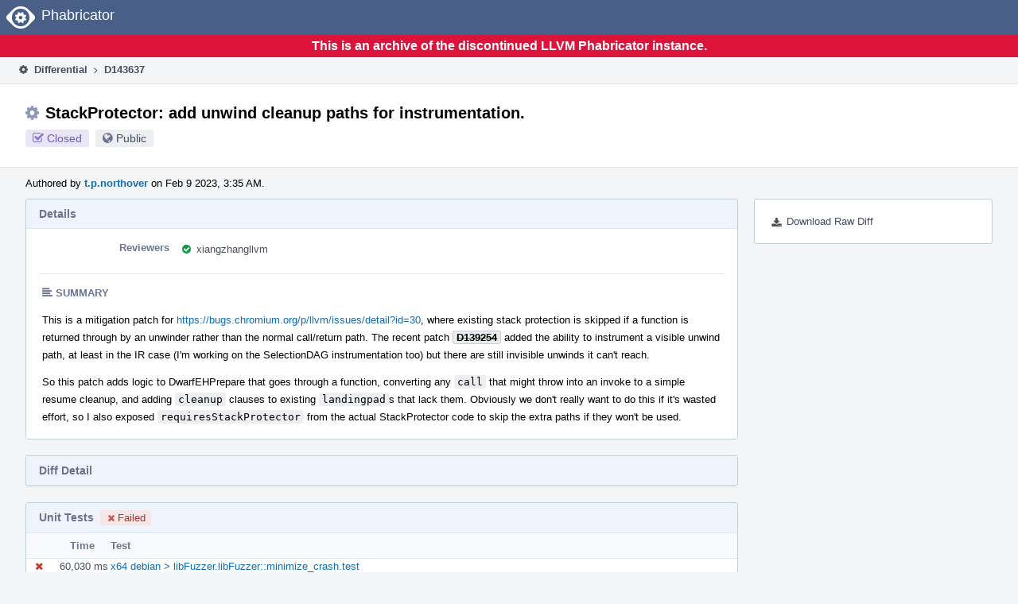

--- FILE ---
content_type: text/html
request_url: https://reviews.llvm.org/D143637
body_size: 53875
content:
<!DOCTYPE html>
<html><head><meta charset="utf-8"/><title>⚙ D143637 StackProtector: add unwind cleanup paths for instrumentation.</title><meta content="width=device-width, initial-scale=1, user-scalable=no" name="viewport"/><link color="#3D4B67" href="overrides/favicon/mask-icon.svg" rel="mask-icon"/><link href="overrides/favicon/favicon-76" rel="apple-touch-icon" sizes="76x76"/><link href="overrides/favicon/favicon-120" rel="apple-touch-icon" sizes="120x120"/><link href="overrides/favicon/favicon-152" rel="apple-touch-icon" sizes="152x152"/><link href="overrides/favicon/favicon" id="favicon" rel="icon"/><meta content="no-referrer" name="referrer"/><link href="overrides/css/differential.pkg.css" rel="stylesheet" type="text/css"/><link href="overrides/css/core.pkg.css" rel="stylesheet" type="text/css"/><script src="overrides/js/init.js" type="text/javascript"></script></head><body class="device-desktop platform-linux phui-theme-blindigo" id=""><div class="main-page-frame" data-autoid="autoid_22" id="main-page-frame"><div class="phabricator-standard-page" id="phabricator-standard-page"><div class="phabricator-main-menu phabricator-main-menu-background" id="UQ0_93"><a class="phabricator-core-user-menu phabricator-core-user-mobile-menu" data-meta="0_305" data-sigil="phui-dropdown-menu" href="#" role="button"><span class="aural-only">Page Menu</span><span aria-hidden="true" class="visual-only phui-icon-view phui-font-fa fa-bars" data-meta="0_306"></span><span class="caret"></span></a><a class="phabricator-main-menu-search-button phabricator-expand-application-menu" data-meta="0_304" data-sigil="jx-toggle-class"><span class="phabricator-menu-button-icon phui-icon-view phui-font-fa fa-search" id="UQ0_110"></span></a><a class="phabricator-main-menu-brand" href="/"><span class="aural-only">Home</span><span class="phabricator-main-menu-eye" style=""></span><span class="phabricator-wordmark">Phabricator</span></a></div><div style="background-color: crimson; color: white; text-align: center; padding: 0.3rem 0;"><h1>This is an archive of the discontinued LLVM Phabricator instance.</h1></div><div class="phabricator-standard-page-body" id="phabricator-standard-page-body"><table class="phui-formation-view" data-meta="0_303" data-sigil="phuix-formation-view" id="UQ0_91"><tbody><tr><td class="phui-formation-desktop-only" data-autoid="autoid_1" id="UQ0_2" style="width: 240px; display: none;"><div class="phui-flank-view phui-flank-view-fixed" id="UQ0_6" style="width: 240px; top: 44px;"><div class="phui-flank-view-head" id="UQ0_3"><div class="phui-flank-header"><div class="phui-flank-header-text">Paths</div><div class="phui-flank-header-hide phui-flank-header-hide-left" data-sigil="phui-flank-header-hide"><span aria-hidden="true" class="visual-only phui-icon-view phui-font-fa fa-chevron-left grey" data-meta="0_0"></span></div></div><ul class="phui-list-view"><li class="phui-list-item-view phui-list-item-type-link phui-list-item-has-icon"><a class="phui-list-item-href" data-meta="0_1" data-sigil="has-key-command" href="#"><span aria-hidden="true" class="visual-only phui-icon-view phui-font-fa fa-list phui-list-item-icon" data-meta="0_2"></span><span class="phui-list-item-name">Table of Contents</span><span class="keyboard-shortcut-key">t</span></a></li></ul></div><div class="phui-flank-view-body" id="UQ0_4" style="max-height: 0px;"><ul class="diff-tree-view"><li class="diff-tree-path" data-autoid="autoid_13"><div class="diff-tree-path-indent" style="margin-left: 0px;"><div class="diff-tree-path-inlines">-</div><div class="diff-tree-path-icon diff-tree-path-icon-hidden"><span class="phui-icon-view phui-font-fa fa-times-circle-o"></span></div><div class="diff-tree-path-icon diff-tree-path-icon-kind"><span class="phui-icon-view phui-font-fa fa-folder-open-o grey"></span></div><div class="diff-tree-path-name">llvm/</div></div></li><li class="diff-tree-path" data-autoid="autoid_14"><div class="diff-tree-path-indent" style="margin-left: 8px;"><div class="diff-tree-path-inlines">-</div><div class="diff-tree-path-icon diff-tree-path-icon-hidden"><span class="phui-icon-view phui-font-fa fa-times-circle-o"></span></div><div class="diff-tree-path-icon diff-tree-path-icon-kind"><span class="phui-icon-view phui-font-fa fa-folder-open-o grey"></span></div><div class="diff-tree-path-name">include/llvm/CodeGen/</div></div></li><li class="diff-tree-path" data-autoid="autoid_15" style="display: none;"><div class="diff-tree-path-indent" style="margin-left: 8px;"><div class="diff-tree-path-inlines">-</div><div class="diff-tree-path-icon diff-tree-path-icon-hidden"><span class="phui-icon-view phui-font-fa fa-times-circle-o"></span></div><div class="diff-tree-path-icon diff-tree-path-icon-kind"><span class="phui-icon-view phui-font-fa fa-folder-open-o grey"></span></div><div class="diff-tree-path-name">llvm/</div></div></li><li class="diff-tree-path" data-autoid="autoid_16" style="display: none;"><div class="diff-tree-path-indent" style="margin-left: 8px;"><div class="diff-tree-path-inlines">-</div><div class="diff-tree-path-icon diff-tree-path-icon-hidden"><span class="phui-icon-view phui-font-fa fa-times-circle-o"></span></div><div class="diff-tree-path-icon diff-tree-path-icon-kind"><span class="phui-icon-view phui-font-fa fa-folder-open-o grey"></span></div><div class="diff-tree-path-name">CodeGen/</div></div></li><li class="diff-tree-path diff-tree-path-changeset" data-autoid="autoid_9"><div class="diff-tree-path-indent" style="margin-left: 16px;"><div class="diff-tree-path-inlines">-</div><div class="diff-tree-path-icon diff-tree-path-icon-hidden"><span class="phui-icon-view phui-font-fa fa-times-circle-o"></span></div><div class="diff-tree-path-icon diff-tree-path-icon-kind"><span class="phui-icon-view phui-font-fa fa-file-text-o bluetext"></span></div><div class="diff-tree-path-name">StackProtector.h</div></div></li><li class="diff-tree-path" data-autoid="autoid_17"><div class="diff-tree-path-indent" style="margin-left: 8px;"><div class="diff-tree-path-inlines">-</div><div class="diff-tree-path-icon diff-tree-path-icon-hidden"><span class="phui-icon-view phui-font-fa fa-times-circle-o"></span></div><div class="diff-tree-path-icon diff-tree-path-icon-kind"><span class="phui-icon-view phui-font-fa fa-folder-open-o grey"></span></div><div class="diff-tree-path-name">lib/CodeGen/</div></div></li><li class="diff-tree-path" data-autoid="autoid_18" style="display: none;"><div class="diff-tree-path-indent" style="margin-left: 8px;"><div class="diff-tree-path-inlines">-</div><div class="diff-tree-path-icon diff-tree-path-icon-hidden"><span class="phui-icon-view phui-font-fa fa-times-circle-o"></span></div><div class="diff-tree-path-icon diff-tree-path-icon-kind"><span class="phui-icon-view phui-font-fa fa-folder-open-o grey"></span></div><div class="diff-tree-path-name">CodeGen/</div></div></li><li class="diff-tree-path diff-tree-path-changeset" data-autoid="autoid_10"><div class="diff-tree-path-indent" style="margin-left: 16px;"><div class="diff-tree-path-inlines diff-tree-path-inlines-visible">2/5</div><div class="diff-tree-path-icon diff-tree-path-icon-hidden"><span class="phui-icon-view phui-font-fa fa-times-circle-o"></span></div><div class="diff-tree-path-icon diff-tree-path-icon-kind"><span class="phui-icon-view phui-font-fa fa-file-text-o bluetext"></span></div><div class="diff-tree-path-name">DwarfEHPrepare.cpp</div></div></li><li class="diff-tree-path diff-tree-path-changeset" data-autoid="autoid_11"><div class="diff-tree-path-indent" style="margin-left: 16px;"><div class="diff-tree-path-inlines">-</div><div class="diff-tree-path-icon diff-tree-path-icon-hidden"><span class="phui-icon-view phui-font-fa fa-times-circle-o"></span></div><div class="diff-tree-path-icon diff-tree-path-icon-kind"><span class="phui-icon-view phui-font-fa fa-file-text-o bluetext"></span></div><div class="diff-tree-path-name">StackProtector.cpp</div></div></li><li class="diff-tree-path" data-autoid="autoid_19"><div class="diff-tree-path-indent" style="margin-left: 8px;"><div class="diff-tree-path-inlines">-</div><div class="diff-tree-path-icon diff-tree-path-icon-hidden"><span class="phui-icon-view phui-font-fa fa-times-circle-o"></span></div><div class="diff-tree-path-icon diff-tree-path-icon-kind"><span class="phui-icon-view phui-font-fa fa-folder-open-o grey"></span></div><div class="diff-tree-path-name">test/CodeGen/Generic/</div></div></li><li class="diff-tree-path" data-autoid="autoid_20" style="display: none;"><div class="diff-tree-path-indent" style="margin-left: 8px;"><div class="diff-tree-path-inlines">-</div><div class="diff-tree-path-icon diff-tree-path-icon-hidden"><span class="phui-icon-view phui-font-fa fa-times-circle-o"></span></div><div class="diff-tree-path-icon diff-tree-path-icon-kind"><span class="phui-icon-view phui-font-fa fa-folder-open-o grey"></span></div><div class="diff-tree-path-name">CodeGen/</div></div></li><li class="diff-tree-path" data-autoid="autoid_21" style="display: none;"><div class="diff-tree-path-indent" style="margin-left: 8px;"><div class="diff-tree-path-inlines">-</div><div class="diff-tree-path-icon diff-tree-path-icon-hidden"><span class="phui-icon-view phui-font-fa fa-times-circle-o"></span></div><div class="diff-tree-path-icon diff-tree-path-icon-kind"><span class="phui-icon-view phui-font-fa fa-folder-open-o grey"></span></div><div class="diff-tree-path-name">Generic/</div></div></li><li class="diff-tree-path diff-tree-path-changeset" data-autoid="autoid_12"><div class="diff-tree-path-indent" style="margin-left: 16px;"><div class="diff-tree-path-inlines">-</div><div class="diff-tree-path-icon diff-tree-path-icon-hidden"><span class="phui-icon-view phui-font-fa fa-times-circle-o"></span></div><div class="diff-tree-path-icon diff-tree-path-icon-kind"><span class="phui-icon-view phui-font-fa fa-plus create-color"></span></div><div class="diff-tree-path-name">safestack-unwind.ll</div></div></li></ul></div><div class="phui-flank-view-tail" id="UQ0_5"><ul class="phui-list-view"><li class="phui-list-item-view phui-list-item-type-link phui-list-item-has-icon"><a class="phui-list-item-href" data-meta="0_3" data-sigil="has-key-command" href="#"><span aria-hidden="true" class="visual-only phui-icon-view phui-font-fa fa-chevron-left phui-list-item-icon" data-meta="0_4"></span><span class="phui-list-item-name">Hide Panel</span><span class="keyboard-shortcut-key">f</span></a></li><li class="phui-list-item-view phui-list-item-type-link phui-list-item-has-icon"><a class="phui-list-item-href" data-meta="0_5" data-sigil="has-key-command" href="#"><span aria-hidden="true" class="visual-only phui-icon-view phui-font-fa fa-keyboard-o phui-list-item-icon" data-meta="0_6"></span><span class="phui-list-item-name">Keyboard Reference</span><span class="keyboard-shortcut-key">?</span></a></li></ul></div></div></td><td class="phui-formation-desktop-only" data-autoid="autoid_3" id="UQ0_7" style="width: 8px; display: none;"><div class="phui-formation-resizer" id="UQ0_8" style="width: 8px;"></div></td><td class="" data-autoid="autoid_4" id="UQ0_9" style=""><div class="phui-formation-view-content"><div class="phui-crumbs-view phui-crumbs-border"><a class="phui-crumb-view phui-crumb-has-icon" href="/differential/"><span aria-hidden="true" class="visual-only phui-icon-view phui-font-fa fa-cog" data-meta="0_7"></span><span class="phui-crumb-name"> Differential</span> </a><span aria-hidden="true" class="visual-only phui-icon-view phui-font-fa fa-angle-right phui-crumb-divider phui-crumb-view" data-meta="0_8"></span><span class="phui-crumb-view phabricator-last-crumb"><span class="phui-crumb-name"> D143637</span> </span></div><div class="phui-two-column-view phui-side-column-right with-subheader"><div class="phui-two-column-container"><div class="phui-two-column-header"><div class="phui-header-shell phui-header-tall"><h1 class="phui-header-view"><div class="phui-header-row"><div class="phui-header-col2"><span class="phui-header-header"><span aria-hidden="true" class="visual-only phui-icon-view phui-font-fa fa-cog phui-header-icon" data-meta="0_297"></span>StackProtector: add unwind cleanup paths for instrumentation.</span><div class="phui-header-subheader"><span class="phui-tag-view phui-tag-type-shade phui-tag-indigo phui-tag-shade phui-tag-icon-view"><span class="phui-tag-core"><span aria-hidden="true" class="visual-only phui-icon-view phui-font-fa fa-check-square-o" data-meta="0_300"></span>Closed</span></span><span class="policy-header-callout"><span aria-hidden="true" class="visual-only phui-icon-view phui-font-fa fa-globe bluegrey" data-meta="0_299"></span><a class="policy-link" data-sigil="workflow" href="/policy/explain/PHID-DREV-3k3zd547cky45pfmwhmi/view/">Public</a></span></div></div><div class="phui-header-col3"></div></div></h1></div></div><div class="phui-two-column-subheader"><div class="phui-head-thing-view phui-head-has-image head-thing-small"><a aria-hidden="true" class="visual-only phui-head-thing-image" href="/p/t.p.northover/" style="background-image: url(overrides/css/profile.png)"></a>Authored by <strong><a class="phui-handle phui-link-person" href="/p/t.p.northover/">t.p.northover</a></strong> on Feb 9 2023, 3:35 AM.</div></div><div class="phui-two-column-content"><div class="phui-two-column-row grouped"><div class="phui-side-column"><div class=""><div class="phui-box phui-box-border phui-object-box mlt mll mlr phui-two-column-properties"><ul class="phabricator-action-list-view" id="UQ0_0"><li class="phabricator-action-view phabricator-action-view-href action-has-icon" id="UQ0_67" style=""><a class="phabricator-action-view-item" href="/D143637?large=true&amp;id=&amp;download=true"><span aria-hidden="true" class="visual-only phui-icon-view phui-font-fa fa-download phabricator-action-view-icon" data-meta="0_233"></span>Download Raw Diff</a></li></ul></div></div></div><div class="phui-main-column"><div class="phui-box phui-box-border phui-object-box mlt mll mlr phui-box-blue-property"><div class="phui-header-shell"><h1 class="phui-header-view"><div class="phui-header-row"><div class="phui-header-col2"><span class="phui-header-header">Details</span></div><div class="phui-header-col3"></div></div></h1></div><div class="phui-property-list-section"><div class="phui-property-list-container grouped"><div class="phui-property-list-properties-wrap"><dl class="phui-property-list-properties"><dt class="phui-property-list-key">Reviewers </dt><dd class="phui-property-list-value"><table class="phui-status-list-view"><tbody><tr class=""><td class="phui-status-item-target"><span aria-hidden="true" class="visual-only phui-icon-view phui-font-fa fa-check-circle green" data-meta="0_10" data-sigil="has-tooltip"></span><a class="phui-handle phui-link-person" data-meta="0_9" data-sigil="hovercard" href="/p/xiangzhangllvm/">xiangzhangllvm</a></td><td class="phui-status-item-note"></td></tr></tbody></table> </dd></dl></div></div><div class="phui-property-list-section-header"><span class="phui-property-list-section-header-icon"><span aria-hidden="true" class="visual-only phui-icon-view phui-font-fa fa-align-left bluegrey" data-meta="0_11"></span>Summary</span></div><div class="phui-property-list-text-content"><div class="phabricator-remarkup"><p>This is a mitigation patch for <a class="remarkup-link" href="https://bugs.chromium.org/p/llvm/issues/detail?id=30" rel="nofollow" target="_blank">https://bugs.chromium.org/p/llvm/issues/detail?id=30</a>, where existing stack protection is skipped if a function is returned through by an unwinder rather than the normal call/return path. The recent patch <a class="phui-tag-view phui-tag-type-object" data-meta="0_12" data-sigil="hovercard" href="/D139254"><span class="phui-tag-core-closed"><span class="phui-tag-core phui-tag-color-object">D139254</span></span></a> added the ability to instrument a visible unwind path, at least in the IR case (I'm working on the SelectionDAG instrumentation too) but there are still invisible unwinds it can't reach.</p>

<p>So this patch adds logic to DwarfEHPrepare that goes through a function, converting any <tt class="remarkup-monospaced">call</tt> that might throw into an invoke to a simple resume cleanup, and adding <tt class="remarkup-monospaced">cleanup</tt> clauses to existing <tt class="remarkup-monospaced">landingpad</tt>s that lack them. Obviously we don't really want to do this if it's wasted effort, so I also exposed <tt class="remarkup-monospaced">requiresStackProtector</tt> from the actual StackProtector code to skip the extra paths if they won't be used.</p></div></div></div></div><div class="phui-box phui-box-border phui-object-box mlt mll mlr phui-box-blue-property"><div class="phui-header-shell"><h1 class="phui-header-view"><div class="phui-header-row"><div class="phui-header-col2"><span class="phui-header-header">Diff Detail</span></div><div class="phui-header-col3"></div></div></h1></div><div class="" data-meta="0_13" data-sigil="phui-tab-group-view"><div id="UQ0_10"><div class=""><div class="phui-property-list-section"></div></div></div></div></div><div class="phui-box phui-box-border phui-object-box mlt mll mlr phui-object-box-collapsed phui-box-blue-property"><div class="phui-header-shell"><h1 class="phui-header-view"><div class="phui-header-row"><div class="phui-header-col2"><span class="phui-header-header">Unit Tests<span class="phui-tag-view phui-tag-type-shade phui-tag-red phui-tag-shade phui-tag-icon-view"><span class="phui-tag-core"><span aria-hidden="true" class="visual-only phui-icon-view phui-font-fa fa-times" data-meta="0_15"></span>Failed</span></span></span></div><div class="phui-header-col3"></div></div></h1></div><div class="aphront-table-wrap"><table class="aphront-table-view aphront-table-view-fixed"><tbody><tr><th class="top center" style="width: 32px;"></th><th class="top right" style="width: 64px;">Time</th><th class="top wide">Test</th></tr><tr><td class="top center"><span aria-hidden="true" class="visual-only phui-icon-view phui-font-fa fa-times red" data-meta="0_16" data-sigil="has-tooltip"></span></td><td class="top right">60,030 ms</td><td class="top wide"><a href="/harbormaster/unit/view/5992274/">x64 debian &gt; libFuzzer.libFuzzer::minimize_crash.test</a></td></tr></tbody></table></div></div><div class="phui-timeline-view" id="UQ0_11"><h3 class="aural-only">Event Timeline</h3><div class="phui-timeline-event-view phui-timeline-spacer"></div><div class="phui-timeline-shell" data-meta="0_55" data-sigil="transaction anchor-container"><div class="phui-timeline-event-view phui-timeline-minor-event"><div class="phui-timeline-content"><a aria-hidden="true" class="visual-only phui-timeline-image" href="/p/t.p.northover/" style="background-image: url(overrides/css/profile.png)"></a><div class="phui-timeline-wedge" style=""></div><div class="phui-timeline-group"><a class="phabricator-anchor-view" id="4115032" name="4115032"></a><div class="phui-timeline-title phui-timeline-title-with-icon"><span class="phui-timeline-icon-fill"><span aria-hidden="true" class="visual-only phui-icon-view phui-font-fa fa-pencil phui-timeline-icon" data-meta="0_54"></span></span><a class="phui-handle phui-link-person" href="/p/t.p.northover/">t.p.northover</a> created this revision.<span class="phui-timeline-extra"><a data-meta="0_53" data-sigil="has-tooltip" href="#4115032">Feb 9 2023, 3:35 AM</a></span></div></div></div></div></div><div class="phui-timeline-event-view phui-timeline-spacer"></div><div class="phui-timeline-shell" data-meta="0_59" data-sigil="transaction anchor-container"><div class="phui-timeline-event-view phui-timeline-minor-event"><div class="phui-timeline-content"><div class="phui-timeline-wedge" style="display: none;"></div><div class="phui-timeline-group"><a class="phabricator-anchor-view" id="4115042" name="4115042"></a><div class="phui-timeline-title phui-timeline-title-with-icon"><span class="phui-timeline-icon-fill"><span aria-hidden="true" class="visual-only phui-icon-view phui-font-fa fa-link phui-timeline-icon" data-meta="0_57"></span></span><a class="phui-handle" href="/herald/">Herald</a> added a project: <span class="phui-handle"><span aria-hidden="true" class="visual-only phui-icon-view phui-font-fa fa-lock lightgreytext" data-meta="0_26"></span>Restricted Project</span>. <span class="phui-timeline-extra-information"> ·  <a href="/herald/transcript/1703664/">View Herald Transcript</a></span><span class="phui-timeline-extra"><a data-meta="0_56" data-sigil="has-tooltip" href="#4115042">Feb 9 2023, 3:35 AM</a></span></div><div class="phui-timeline-title phui-timeline-title-with-icon"><span class="phui-timeline-icon-fill"><span aria-hidden="true" class="visual-only phui-icon-view phui-font-fa fa-user-plus phui-timeline-icon" data-meta="0_58"></span></span><a class="phui-handle" href="/herald/">Herald</a> added subscribers: <a class="phui-handle phui-link-person" data-meta="0_27" data-sigil="hovercard" href="/p/hiraditya/">hiraditya</a>, <a class="phui-handle phui-link-person" data-meta="0_28" data-sigil="hovercard" href="/p/mcrosier/">mcrosier</a>. <span class="phui-timeline-extra-information"> ·  <a href="/herald/transcript/1703664/">View Herald Transcript</a></span></div></div></div></div></div><div class="phui-timeline-event-view phui-timeline-spacer"></div><div class="phui-timeline-shell phui-timeline-sky" data-meta="0_62" data-sigil="transaction anchor-container"><div class="phui-timeline-event-view phui-timeline-minor-event"><div class="phui-timeline-content"><a aria-hidden="true" class="visual-only phui-timeline-image" href="/p/t.p.northover/" style="background-image: url(overrides/css/profile.png)"></a><div class="phui-timeline-wedge" style=""></div><div class="phui-timeline-group"><a class="phabricator-anchor-view" id="4115043" name="4115043"></a><div class="phui-timeline-title phui-timeline-title-with-icon"><span class="phui-timeline-icon-fill fill-has-color phui-timeline-icon-fill-sky"><span aria-hidden="true" class="visual-only phui-icon-view phui-font-fa fa-pencil phui-timeline-icon" data-meta="0_61"></span></span><a class="phui-handle phui-link-person" href="/p/t.p.northover/">t.p.northover</a> requested review of this revision.<span class="phui-timeline-extra"><a data-meta="0_60" data-sigil="has-tooltip" href="#4115043">Feb 9 2023, 3:35 AM</a></span></div></div></div></div></div><div class="phui-timeline-event-view phui-timeline-spacer"></div><div class="phui-timeline-shell" data-meta="0_65" data-sigil="transaction anchor-container"><div class="phui-timeline-event-view phui-timeline-minor-event"><div class="phui-timeline-content"><div class="phui-timeline-wedge" style="display: none;"></div><div class="phui-timeline-group"><a class="phabricator-anchor-view" id="4115044" name="4115044"></a><div class="phui-timeline-title phui-timeline-title-with-icon"><span class="phui-timeline-icon-fill"><span aria-hidden="true" class="visual-only phui-icon-view phui-font-fa fa-link phui-timeline-icon" data-meta="0_64"></span></span><a class="phui-handle" href="/herald/">Herald</a> added a project: <span class="phui-handle"><span aria-hidden="true" class="visual-only phui-icon-view phui-font-fa fa-lock lightgreytext" data-meta="0_29"></span>Restricted Project</span>. <span class="phui-timeline-extra-information"> ·  <a href="/herald/transcript/1703665/">View Herald Transcript</a></span><span class="phui-timeline-extra"><a data-meta="0_63" data-sigil="has-tooltip" href="#4115044">Feb 9 2023, 3:35 AM</a></span></div></div></div></div></div><div class="phui-timeline-event-view phui-timeline-spacer"></div><div class="phui-timeline-shell phui-timeline-green" data-meta="0_68" data-sigil="transaction anchor-container"><div class="phui-timeline-event-view phui-timeline-minor-event"><div class="phui-timeline-content"><div class="phui-timeline-wedge" style="display: none;"></div><div class="phui-timeline-group"><a class="phabricator-anchor-view" id="4115145" name="4115145"></a><div class="phui-timeline-title phui-timeline-title-with-icon"><span class="phui-timeline-icon-fill fill-has-color phui-timeline-icon-fill-green"><span aria-hidden="true" class="visual-only phui-icon-view phui-font-fa fa-check-circle phui-timeline-icon" data-meta="0_67"></span></span><a class="phui-handle" href="/harbormaster/">Harbormaster</a> completed remote builds in <a class="phui-handle" href="/B212764">B212764: Diff 496070</a>.<span class="phui-timeline-extra"><a data-meta="0_66" data-sigil="has-tooltip" href="#4115145">Feb 9 2023, 4:21 AM</a></span></div></div></div></div></div><div class="phui-timeline-event-view phui-timeline-spacer"></div><div class="phui-timeline-shell" data-meta="0_77" data-sigil="transaction anchor-container"><div class="phui-timeline-event-view phui-timeline-major-event"><div class="phui-timeline-content"><a aria-hidden="true" class="visual-only phui-timeline-image" href="/p/t.p.northover/" style="background-image: url(overrides/css/profile.png)"></a><div class="phui-timeline-wedge" style=""></div><div class="phui-timeline-group"><div class="phui-timeline-inner-content"><a class="phabricator-anchor-view" id="4131489" name="4131489"></a><div class="phui-timeline-title phui-timeline-title-with-icon phui-timeline-title-with-menu"><span class="phui-timeline-icon-fill"><span aria-hidden="true" class="visual-only phui-icon-view phui-font-fa fa-comment phui-timeline-icon" data-meta="0_76"></span></span><a class="phui-handle phui-link-person" href="/p/t.p.northover/">t.p.northover</a> added a comment.<span class="phui-timeline-extra"><a data-meta="0_75" data-sigil="has-tooltip" href="#4131489">Feb 16 2023, 2:19 AM</a></span></div><a aria-expanded="false" aria-haspopup="true" class="phui-timeline-menu" data-meta="0_73" data-sigil="phui-dropdown-menu" href="#"><span class="aural-only">Comment Actions</span><span aria-hidden="true" class="visual-only phui-icon-view phui-font-fa fa-caret-down" data-meta="0_74"></span></a><div class="phui-timeline-core-content"><span class="transaction-comment" data-meta="0_30" data-sigil="transaction-comment"><div class="phabricator-remarkup"><p>Ping.</p></div></span></div></div></div></div></div></div><div class="phui-timeline-event-view phui-timeline-spacer"></div><div class="phui-timeline-shell phui-timeline-sky" data-meta="0_86" data-sigil="transaction anchor-container"><div class="phui-timeline-event-view phui-timeline-major-event"><div class="phui-timeline-content"><a aria-hidden="true" class="visual-only phui-timeline-image" href="/p/t.p.northover/" style="background-image: url(overrides/css/profile.png)"></a><div class="phui-timeline-wedge" style=""></div><div class="phui-timeline-group"><div class="phui-timeline-inner-content"><a class="phabricator-anchor-view" id="4138515" name="4138515"></a><div class="phui-timeline-title phui-timeline-title-with-icon phui-timeline-title-with-menu"><span class="phui-timeline-icon-fill fill-has-color phui-timeline-icon-fill-sky"><span aria-hidden="true" class="visual-only phui-icon-view phui-font-fa fa-refresh phui-timeline-icon" data-meta="0_85"></span></span><a class="phui-handle phui-link-person" href="/p/t.p.northover/">t.p.northover</a> updated this revision to <a class="phui-handle" href="/differential/diff/498790/">Diff 498790</a>.<span class="phui-timeline-extra"><a data-meta="0_84" data-sigil="has-tooltip" href="#4138515">Feb 20 2023, 4:04 AM</a></span></div><a aria-expanded="false" aria-haspopup="true" class="phui-timeline-menu" data-meta="0_82" data-sigil="phui-dropdown-menu" href="#"><span class="aural-only">Comment Actions</span><span aria-hidden="true" class="visual-only phui-icon-view phui-font-fa fa-caret-down" data-meta="0_83"></span></a><div class="phui-timeline-core-content"><span class="transaction-comment" data-meta="0_31" data-sigil="transaction-comment"><div class="phabricator-remarkup"><p>Realised I hadn't updated the DomTree correctly first time round.</p></div></span></div></div></div></div></div></div><div class="phui-timeline-event-view phui-timeline-spacer"></div><div class="phui-timeline-shell phui-timeline-green" data-meta="0_89" data-sigil="transaction anchor-container"><div class="phui-timeline-event-view phui-timeline-minor-event"><div class="phui-timeline-content"><div class="phui-timeline-wedge" style="display: none;"></div><div class="phui-timeline-group"><a class="phabricator-anchor-view" id="4138654" name="4138654"></a><div class="phui-timeline-title phui-timeline-title-with-icon"><span class="phui-timeline-icon-fill fill-has-color phui-timeline-icon-fill-green"><span aria-hidden="true" class="visual-only phui-icon-view phui-font-fa fa-check-circle phui-timeline-icon" data-meta="0_88"></span></span><a class="phui-handle" href="/harbormaster/">Harbormaster</a> completed remote builds in <a class="phui-handle" href="/B214720">B214720: Diff 498790</a>.<span class="phui-timeline-extra"><a data-meta="0_87" data-sigil="has-tooltip" href="#4138654">Feb 20 2023, 5:00 AM</a></span></div></div></div></div></div><div class="phui-timeline-event-view phui-timeline-spacer"></div><div class="phui-timeline-shell" data-meta="0_92" data-sigil="transaction anchor-container"><div class="phui-timeline-event-view phui-timeline-minor-event"><div class="phui-timeline-content"><a aria-hidden="true" class="visual-only phui-timeline-image" href="/p/xiangzhangllvm/" style="background-image: url(overrides/css/profile.png)"></a><div class="phui-timeline-wedge" style=""></div><div class="phui-timeline-group"><a class="phabricator-anchor-view" id="4143100" name="4143100"></a><div class="phui-timeline-title phui-timeline-title-with-icon"><span class="phui-timeline-icon-fill"><span aria-hidden="true" class="visual-only phui-icon-view phui-font-fa fa-user-plus phui-timeline-icon" data-meta="0_91"></span></span><a class="phui-handle phui-link-person" href="/p/xiangzhangllvm/">xiangzhangllvm</a> added a subscriber: <a class="phui-handle phui-link-person" data-meta="0_32" data-sigil="hovercard" href="/p/xiangzhangllvm/">xiangzhangllvm</a>.<span class="phui-timeline-extra"><a data-meta="0_90" data-sigil="has-tooltip" href="#4143100">Feb 21 2023, 4:51 PM</a></span></div></div></div></div></div><div class="phui-timeline-event-view phui-timeline-spacer"></div><div class="phui-timeline-shell" data-meta="0_102" data-sigil="transaction anchor-container"><div class="phui-timeline-event-view phui-timeline-major-event"><div class="phui-timeline-content"><a aria-hidden="true" class="visual-only phui-timeline-image" href="/p/xiangzhangllvm/" style="background-image: url(overrides/css/profile.png)"></a><div class="phui-timeline-wedge" style=""></div><div class="phui-timeline-group"><div class="phui-timeline-inner-content"><a class="phabricator-anchor-view" id="4143515" name="4143515"></a><div class="phui-timeline-title phui-timeline-title-with-icon phui-timeline-title-with-menu"><span class="phui-timeline-icon-fill"><span aria-hidden="true" class="visual-only phui-icon-view phui-font-fa fa-comment phui-timeline-icon" data-meta="0_101"></span></span><a class="phui-handle phui-link-person" href="/p/xiangzhangllvm/">xiangzhangllvm</a> added a comment.<span class="phui-timeline-extra">Edited<span aria-hidden="true" class="visual-only"> · </span><a data-meta="0_100" data-sigil="has-tooltip" href="#4143515">Feb 21 2023, 10:19 PM</a></span></div><a aria-expanded="false" aria-haspopup="true" class="phui-timeline-menu" data-meta="0_98" data-sigil="phui-dropdown-menu" href="#"><span class="aural-only">Comment Actions</span><span aria-hidden="true" class="visual-only phui-icon-view phui-font-fa fa-caret-down" data-meta="0_99"></span></a><div class="phui-timeline-core-content"><span class="transaction-comment" data-meta="0_33" data-sigil="transaction-comment"><div class="phabricator-remarkup"><p>I took a quick look, Seems we can't reproduce the report for test in <a class="remarkup-link" href="https://bugs.chromium.org/p/llvm/issues/detail?id=30" rel="nofollow" target="_blank">https://bugs.chromium.org/p/llvm/issues/detail?id=30</a> in latest llvm.</p>

<div class="remarkup-code-block" data-code-lang="text" data-sigil="remarkup-code-block"><pre class="remarkup-code">$./a.out
*** stack smashing detected ***: terminated
Aborted (core dumped)
$./a.out test
*** stack smashing detected ***: terminated
Aborted (core dumped)</pre></div>

<p>or we mark "noreturn" for all the throw cases.<br/>
I'll take a deeper look on this patch. Anyway thanks first.</p></div></span></div></div></div></div></div></div><div class="phui-timeline-event-view phui-timeline-spacer"></div><div class="phui-timeline-shell" data-meta="0_107" data-sigil="transaction anchor-container"><div class="phui-timeline-event-view phui-timeline-major-event"><div class="phui-timeline-content"><a aria-hidden="true" class="visual-only phui-timeline-image" href="/p/xiangzhangllvm/" style="background-image: url(overrides/css/profile.png)"></a><div class="phui-timeline-wedge" style=""></div><div class="phui-timeline-group"><div class="phui-timeline-inner-content"><a class="phabricator-anchor-view" id="4153266" name="4153266"></a><div class="phui-timeline-title phui-timeline-title-with-icon"><span class="phui-timeline-icon-fill"><span aria-hidden="true" class="visual-only phui-icon-view phui-font-fa fa-comment phui-timeline-icon" data-meta="0_104"></span></span><a class="phui-handle phui-link-person" href="/p/xiangzhangllvm/">xiangzhangllvm</a> added inline comments.<span class="phui-timeline-extra"><a data-meta="0_103" data-sigil="has-tooltip" href="#4153266">Feb 25 2023, 11:54 PM</a></span></div><div class="phui-timeline-core-content"><table class="phabricator-inline-summary-table"><tbody><tr><th class="inline-comment-summary-table-header" colspan="3"><span aria-hidden="true" class="visual-only phui-icon-view phui-font-fa fa-file-code-o darkbluetext mmr" data-meta="0_105"></span>llvm/lib/CodeGen/DwarfEHPrepare.cpp</th></tr>
<tr><td class="inline-line-number inline-table-dolumn"><a class="num" href="#inline-1398534"><span aria-hidden="true" class="visual-only phui-icon-view phui-font-fa fa-share darkbluetext mmr" data-meta="0_106"></span>297</a></td><td class="inline-summary-content inline-table-dolumn" colspan="2"><div class="phabricator-remarkup"><span class="transaction-comment" data-meta="0_34" data-sigil="transaction-comment"><div class="phabricator-remarkup"><p>I just header the func __gxx_personality_v0  in <strong>libc++</strong> will handle the exception. <br/>
Does all the callees in the caller (with personality attribute) may do invisible unwinds for exception ? So you visibly generate the cleanup resume (to let current stack protect can see it then generate protection code. )</p></div></span></div></td></tr></tbody></table></div></div></div></div></div></div><div class="phui-timeline-event-view phui-timeline-spacer"></div><div class="phui-timeline-shell" data-meta="0_112" data-sigil="transaction anchor-container"><div class="phui-timeline-event-view phui-timeline-major-event"><div class="phui-timeline-content"><a aria-hidden="true" class="visual-only phui-timeline-image" href="/p/t.p.northover/" style="background-image: url(overrides/css/profile.png)"></a><div class="phui-timeline-wedge" style=""></div><div class="phui-timeline-group"><div class="phui-timeline-inner-content"><a class="phabricator-anchor-view" id="4180866" name="4180866"></a><div class="phui-timeline-title phui-timeline-title-with-icon"><span class="phui-timeline-icon-fill"><span aria-hidden="true" class="visual-only phui-icon-view phui-font-fa fa-comment phui-timeline-icon" data-meta="0_109"></span></span><a class="phui-handle phui-link-person" href="/p/t.p.northover/">t.p.northover</a> added inline comments.<span class="phui-timeline-extra"><a data-meta="0_108" data-sigil="has-tooltip" href="#4180866">Mar 9 2023, 1:40 AM</a></span></div><div class="phui-timeline-core-content"><table class="phabricator-inline-summary-table"><tbody><tr><th class="inline-comment-summary-table-header" colspan="3"><span aria-hidden="true" class="visual-only phui-icon-view phui-font-fa fa-file-code-o darkbluetext mmr" data-meta="0_110"></span>llvm/lib/CodeGen/DwarfEHPrepare.cpp</th></tr>
<tr><td class="inline-line-number inline-table-dolumn"><a class="num" href="#inline-1406824"><span aria-hidden="true" class="visual-only phui-icon-view phui-font-fa fa-share darkbluetext mmr" data-meta="0_111"></span>297</a></td><td class="inline-summary-content inline-table-dolumn" colspan="2"><div class="phabricator-remarkup"><span class="transaction-comment" data-meta="0_35" data-sigil="transaction-comment"><div class="phabricator-remarkup"><p>That's pretty much it.</p>

<p>Actually, even without a personality function callees might unwind through this function (that just needs <tt class="remarkup-monospaced">uwtables</tt> or similar) but without a personality function we have no way to intercept the exception and check the stack is OK on the way back through.</p></div></span></div></td></tr></tbody></table></div></div></div></div></div></div><div class="phui-timeline-event-view phui-timeline-spacer"></div><div class="phui-timeline-shell phui-timeline-green" data-meta="0_118" data-sigil="transaction anchor-container"><div class="phui-timeline-event-view phui-timeline-major-event"><div class="phui-timeline-content"><a aria-hidden="true" class="visual-only phui-timeline-image" href="/p/xiangzhangllvm/" style="background-image: url(overrides/css/profile.png)"></a><div class="phui-timeline-wedge" style=""></div><div class="phui-timeline-group"><div class="phui-timeline-inner-content"><a class="phabricator-anchor-view" id="4183486" name="4183486"></a><div class="phui-timeline-title phui-timeline-title-with-icon"><span class="phui-timeline-icon-fill fill-has-color phui-timeline-icon-fill-green"><span aria-hidden="true" class="visual-only phui-icon-view phui-font-fa fa-check-circle-o phui-timeline-icon" data-meta="0_114"></span></span><a class="phui-handle phui-link-person" href="/p/xiangzhangllvm/">xiangzhangllvm</a> accepted this revision.<span class="phui-timeline-extra"><a data-meta="0_113" data-sigil="has-tooltip" href="#4183486">Mar 9 2023, 5:42 PM</a></span></div><div class="phui-timeline-title phui-timeline-title-with-icon"><span class="phui-timeline-icon-fill"><span aria-hidden="true" class="visual-only phui-icon-view phui-font-fa fa-comment phui-timeline-icon" data-meta="0_115"></span></span><a class="phui-handle phui-link-person" href="/p/xiangzhangllvm/">xiangzhangllvm</a> added inline comments.</div><div class="phui-timeline-core-content"><table class="phabricator-inline-summary-table"><tbody><tr><th class="inline-comment-summary-table-header" colspan="3"><span aria-hidden="true" class="visual-only phui-icon-view phui-font-fa fa-file-code-o darkbluetext mmr" data-meta="0_116"></span>llvm/lib/CodeGen/DwarfEHPrepare.cpp</th></tr>
<tr><td class="inline-line-number inline-table-dolumn"><a class="num" href="#inline-1407502"><span aria-hidden="true" class="visual-only phui-icon-view phui-font-fa fa-share darkbluetext mmr" data-meta="0_117"></span>176</a></td><td class="inline-summary-content inline-table-dolumn" colspan="2"><div class="phabricator-remarkup"><span class="transaction-comment" data-meta="0_36" data-sigil="transaction-comment"><div class="phabricator-remarkup"><p>LGTM, just a question.<br/>
Do we will really generate a Landing Pad for try catch pairs without cleanup in real world ?<br/>
Should it report error earlier if without cleanup?<br/>
Anyway this patch enhance for them.</p></div></span></div></td></tr></tbody></table></div></div></div></div></div></div><div class="phui-timeline-event-view phui-timeline-spacer"></div><div class="phui-timeline-shell phui-timeline-green" data-meta="0_121" data-sigil="transaction anchor-container"><div class="phui-timeline-event-view phui-timeline-minor-event"><div class="phui-timeline-content"><a aria-hidden="true" class="visual-only phui-timeline-image" href="/p/xiangzhangllvm/" style="background-image: url(overrides/css/profile.png)"></a><div class="phui-timeline-wedge" style=""></div><div class="phui-timeline-group"><a class="phabricator-anchor-view" id="4183488" name="4183488"></a><div class="phui-timeline-title phui-timeline-title-with-icon"><span class="phui-timeline-icon-fill fill-has-color phui-timeline-icon-fill-green"><span aria-hidden="true" class="visual-only phui-icon-view phui-font-fa fa-check phui-timeline-icon" data-meta="0_120"></span></span>This revision is now accepted and ready to land.<span class="phui-timeline-extra"><a data-meta="0_119" data-sigil="has-tooltip" href="#4183488">Mar 9 2023, 5:42 PM</a></span></div></div></div></div></div><div class="phui-timeline-event-view phui-timeline-spacer"></div><div class="phui-timeline-shell" data-meta="0_126" data-sigil="transaction anchor-container"><div class="phui-timeline-event-view phui-timeline-major-event"><div class="phui-timeline-content"><a aria-hidden="true" class="visual-only phui-timeline-image" href="/p/xiangzhangllvm/" style="background-image: url(overrides/css/profile.png)"></a><div class="phui-timeline-wedge" style=""></div><div class="phui-timeline-group"><div class="phui-timeline-inner-content"><a class="phabricator-anchor-view" id="4183553" name="4183553"></a><div class="phui-timeline-title phui-timeline-title-with-icon"><span class="phui-timeline-icon-fill"><span aria-hidden="true" class="visual-only phui-icon-view phui-font-fa fa-comment phui-timeline-icon" data-meta="0_123"></span></span><a class="phui-handle phui-link-person" href="/p/xiangzhangllvm/">xiangzhangllvm</a> added inline comments.<span class="phui-timeline-extra"><a data-meta="0_122" data-sigil="has-tooltip" href="#4183553">Mar 9 2023, 6:15 PM</a></span></div><div class="phui-timeline-core-content"><table class="phabricator-inline-summary-table"><tbody><tr><th class="inline-comment-summary-table-header" colspan="3"><span aria-hidden="true" class="visual-only phui-icon-view phui-font-fa fa-file-code-o darkbluetext mmr" data-meta="0_124"></span>llvm/lib/CodeGen/DwarfEHPrepare.cpp</th></tr>
<tr><td class="inline-line-number inline-table-dolumn"><a class="num" href="#inline-1407533"><span aria-hidden="true" class="visual-only phui-icon-view phui-font-fa fa-share darkbluetext mmr" data-meta="0_125"></span>176</a></td><td class="inline-summary-content inline-table-dolumn" colspan="2"><div class="phabricator-remarkup"><span class="transaction-comment" data-meta="0_37" data-sigil="transaction-comment"><div class="phabricator-remarkup"><p>Sorry, here only for personality function not visible try catch.</p></div></span></div></td></tr></tbody></table></div></div></div></div></div></div><div class="phui-timeline-event-view phui-timeline-spacer"></div><div class="phui-timeline-shell phui-timeline-indigo" data-meta="0_137" data-sigil="transaction anchor-container"><div class="phui-timeline-event-view phui-timeline-major-event"><div class="phui-timeline-content"><a aria-hidden="true" class="visual-only phui-timeline-image" href="/p/t.p.northover/" style="background-image: url(overrides/css/profile.png)"></a><div class="phui-timeline-wedge" style=""></div><div class="phui-timeline-group"><div class="phui-timeline-inner-content"><a class="phabricator-anchor-view" id="4199079" name="4199079"></a><div class="phui-timeline-title phui-timeline-title-with-icon phui-timeline-title-with-menu"><span class="phui-timeline-icon-fill fill-has-color phui-timeline-icon-fill-indigo"><span aria-hidden="true" class="visual-only phui-icon-view phui-font-fa fa-check phui-timeline-icon" data-meta="0_134"></span></span><a class="phui-handle phui-link-person" href="/p/t.p.northover/">t.p.northover</a> closed this revision.<span class="phui-timeline-extra"><a data-meta="0_133" data-sigil="has-tooltip" href="#4199079">Mar 16 2023, 4:34 AM</a></span></div><a aria-expanded="false" aria-haspopup="true" class="phui-timeline-menu" data-meta="0_131" data-sigil="phui-dropdown-menu" href="#"><span class="aural-only">Comment Actions</span><span aria-hidden="true" class="visual-only phui-icon-view phui-font-fa fa-caret-down" data-meta="0_132"></span></a><div class="phui-timeline-core-content"><span class="transaction-comment" data-meta="0_38" data-sigil="transaction-comment"><div class="phabricator-remarkup"><p>Thanks, committed as <a class="phui-tag-view phui-tag-type-object" data-meta="0_17" data-sigil="hovercard" href="/rG203b6f31bb71ce63488eb96b303e000e91aee376"><span class="phui-tag-core phui-tag-color-object">203b6f31bb71</span></a>.</p></div></span><table class="phabricator-inline-summary-table"><tbody><tr><th class="inline-comment-summary-table-header" colspan="3"><span aria-hidden="true" class="visual-only phui-icon-view phui-font-fa fa-file-code-o darkbluetext mmr" data-meta="0_135"></span>llvm/lib/CodeGen/DwarfEHPrepare.cpp</th></tr>
<tr><td class="inline-line-number inline-table-dolumn"><a class="num" href="#inline-1411991"><span aria-hidden="true" class="visual-only phui-icon-view phui-font-fa fa-share darkbluetext mmr" data-meta="0_136"></span>176</a></td><td class="inline-summary-content inline-table-dolumn" colspan="2"><div class="phabricator-remarkup"><span class="transaction-comment" data-meta="0_39" data-sigil="transaction-comment"><div class="phabricator-remarkup"><blockquote><p>Do we will really generate a Landing Pad for try catch pairs without cleanup in real world ?</p></blockquote>

<p>Yes, cleanup is only used if there's some code that needs to be run regardless of whether an exception is caught (e.g. C++ destructors). So for example this leads to a landingpad without cleanup:</p>

<div class="remarkup-code-block" data-code-lang="text" data-sigil="remarkup-code-block"><pre class="remarkup-code">void func();
void foo() {
  try {
    func();
  } catch (int i) {
  }
}</pre></div></div></span></div></td></tr></tbody></table></div></div></div></div></div></div><div class="phui-timeline-event-view phui-timeline-spacer"></div><div class="phui-timeline-shell" data-meta="0_140" data-sigil="transaction anchor-container"><div class="phui-timeline-event-view phui-timeline-minor-event"><div class="phui-timeline-content"><a aria-hidden="true" class="visual-only phui-timeline-image" href="/p/t.p.northover/" style="background-image: url(overrides/css/profile.png)"></a><div class="phui-timeline-wedge" style=""></div><div class="phui-timeline-group"><a class="phabricator-anchor-view" id="4199084" name="4199084"></a><div class="phui-timeline-title phui-timeline-title-with-icon"><span class="phui-timeline-icon-fill"><span aria-hidden="true" class="visual-only phui-icon-view phui-font-fa fa-link phui-timeline-icon" data-meta="0_139"></span></span><a class="phui-handle phui-link-person" href="/p/t.p.northover/">t.p.northover</a> mentioned this in <a class="phui-handle" href="https://github.com/llvm/llvm-project/commit/203b6f31bb71ce63488eb96b303e000e91aee376">rG203b6f31bb71: DwarfEHPrepare: insert extra unwind paths for stack protector to instrument</a>.<span class="phui-timeline-extra"><a data-meta="0_138" data-sigil="has-tooltip" href="#4199084">Mar 16 2023, 4:34 AM</a></span></div></div></div></div></div><div class="phui-timeline-event-view phui-timeline-spacer"></div><div class="phui-timeline-shell" data-meta="0_143" data-sigil="transaction anchor-container"><div class="phui-timeline-event-view phui-timeline-minor-event"><div class="phui-timeline-content"><a aria-hidden="true" class="visual-only phui-timeline-image" href="/p/t.p.northover/" style="background-image: url(overrides/css/profile.png)"></a><div class="phui-timeline-wedge" style=""></div><div class="phui-timeline-group"><a class="phabricator-anchor-view" id="4199366" name="4199366"></a><div class="phui-timeline-title phui-timeline-title-with-icon"><span class="phui-timeline-icon-fill"><span aria-hidden="true" class="visual-only phui-icon-view phui-font-fa fa-link phui-timeline-icon" data-meta="0_142"></span></span><a class="phui-handle phui-link-person" href="/p/t.p.northover/">t.p.northover</a> mentioned this in <a class="phui-handle" href="https://github.com/llvm/llvm-project/commit/2d690684f66fabc9ac6a2c70fcff3b31c9520794">rG2d690684f66f: Recommit DwarfEHPrepare: insert extra unwind paths for stack protector to…</a>.<span class="phui-timeline-extra"><a data-meta="0_141" data-sigil="has-tooltip" href="#4199366">Mar 16 2023, 6:43 AM</a></span></div></div></div></div></div><div class="phui-timeline-event-view phui-timeline-spacer"></div><div class="phui-timeline-shell" data-meta="0_152" data-sigil="transaction anchor-container"><div class="phui-timeline-event-view phui-timeline-major-event"><div class="phui-timeline-content"><a aria-hidden="true" class="visual-only phui-timeline-image" href="/p/thakis/" style="background-image: url(overrides/css/profile.png)"></a><div class="phui-timeline-wedge" style=""></div><div class="phui-timeline-group"><div class="phui-timeline-inner-content"><a class="phabricator-anchor-view" id="4204277" name="4204277"></a><div class="phui-timeline-title phui-timeline-title-with-icon phui-timeline-title-with-menu"><span class="phui-timeline-icon-fill"><span aria-hidden="true" class="visual-only phui-icon-view phui-font-fa fa-user-plus phui-timeline-icon" data-meta="0_151"></span></span><a class="phui-handle phui-link-person" href="/p/thakis/">thakis</a> added a subscriber: <a class="phui-handle phui-link-person" data-meta="0_41" data-sigil="hovercard" href="/p/thakis/">thakis</a>.<span class="phui-timeline-extra"><a data-meta="0_150" data-sigil="has-tooltip" href="#4204277">Mar 18 2023, 2:17 PM</a></span></div><a aria-expanded="false" aria-haspopup="true" class="phui-timeline-menu" data-meta="0_148" data-sigil="phui-dropdown-menu" href="#"><span class="aural-only">Comment Actions</span><span aria-hidden="true" class="visual-only phui-icon-view phui-font-fa fa-caret-down" data-meta="0_149"></span></a><div class="phui-timeline-core-content"><span class="transaction-comment" data-meta="0_40" data-sigil="transaction-comment"><div class="phabricator-remarkup"><p>It looks like this broke building libunwind. Building it now fails with (when building clang and lld and so on with this patch, and then building libunwind with just-built clang and lld and so on):</p>

<p><tt class="remarkup-monospaced">ld64.lld: error: undefined symbol: __gxx_personality_v0</tt></p>

<p>I suppose this needs some flag to turn it off when building libunwind?</p>

<p>This is in a GN build. I didn't check if it's also broken in a cmake build as it's difficult (for me, at least) to do a build of libunwind that builds with just-build clang and lld. The GN build doesn't build libunwind with any <tt class="remarkup-monospaced">-fstack-protector-</tt> or <tt class="remarkup-monospaced">_FORTIFY_SOURCE</tt> things, but maybe it does something else silly that causes stack protection to fire when it shouldn't (…any ideas what this might be?). Or maybe stack protection is just enabled by default on darwin? But I don't see a <tt class="remarkup-monospaced">fno-stack-protector</tt> flag in the libunwind cmake build either.</p>

<p>…hm, adding <tt class="remarkup-monospaced">"-fno-stack-protector"</tt> to libunwind's cflags seems to unbreak the libunwind build. So I figure I'll add that in the GN build. The CMake build doesn't seem to explicitly add that, so I'm guessing libunwind is broken there too. Can you look at that?</p>

<p>(clang/cmake/caches/Apple-stage2.cmake globally adds <tt class="remarkup-monospaced">-fno-stack-protector</tt> as far as I can tell, so the Apple bots probably don't show this if they use that cache file. But if you don't use that cache file, it's probably broken now?)</p>

<p>I filed <a class="remarkup-link" href="https://github.com/llvm/llvm-project/issues/61501" rel="nofollow" target="_blank">https://github.com/llvm/llvm-project/issues/61501</a> for this.</p></div></span></div></div></div></div></div></div><div class="phui-timeline-event-view phui-timeline-spacer"></div><div class="phui-timeline-shell" data-meta="0_155" data-sigil="transaction anchor-container"><div class="phui-timeline-event-view phui-timeline-minor-event"><div class="phui-timeline-content"><a aria-hidden="true" class="visual-only phui-timeline-image" href="/p/thakis/" style="background-image: url(overrides/css/profile.png)"></a><div class="phui-timeline-wedge" style=""></div><div class="phui-timeline-group"><a class="phabricator-anchor-view" id="4204285" name="4204285"></a><div class="phui-timeline-title phui-timeline-title-with-icon"><span class="phui-timeline-icon-fill"><span aria-hidden="true" class="visual-only phui-icon-view phui-font-fa fa-link phui-timeline-icon" data-meta="0_154"></span></span><a class="phui-handle phui-link-person" href="/p/thakis/">thakis</a> mentioned this in <a class="phui-handle" href="https://github.com/llvm/llvm-project/commit/93a04a0591c1958d5344f3541157fbd8b8ff7370">rG93a04a0591c1: [gn] Fix libunwind build on mac after 203b6f31bb7</a>.<span class="phui-timeline-extra"><a data-meta="0_153" data-sigil="has-tooltip" href="#4204285">Mar 18 2023, 2:20 PM</a></span></div></div></div></div></div><div class="phui-timeline-event-view phui-timeline-spacer"></div><div class="phui-timeline-shell" data-meta="0_158" data-sigil="transaction anchor-container"><div class="phui-timeline-event-view phui-timeline-minor-event"><div class="phui-timeline-content"><a aria-hidden="true" class="visual-only phui-timeline-image" href="/p/smeenai/" style="background-image: url(overrides/css/profile.png)"></a><div class="phui-timeline-wedge" style=""></div><div class="phui-timeline-group"><a class="phabricator-anchor-view" id="4232554" name="4232554"></a><div class="phui-timeline-title phui-timeline-title-with-icon"><span class="phui-timeline-icon-fill"><span aria-hidden="true" class="visual-only phui-icon-view phui-font-fa fa-link phui-timeline-icon" data-meta="0_157"></span></span><a class="phui-handle phui-link-person" href="/p/smeenai/">smeenai</a> mentioned this in <a class="phui-handle handle-status-closed" href="/D139254">D139254: Enhance stack protector</a>.<span class="phui-timeline-extra"><a data-meta="0_156" data-sigil="has-tooltip" href="#4232554">Mar 29 2023, 11:29 PM</a></span></div></div></div></div></div><div class="phui-timeline-event-view phui-timeline-spacer"></div><div class="phui-timeline-shell" data-meta="0_167" data-sigil="transaction anchor-container"><div class="phui-timeline-event-view phui-timeline-major-event"><div class="phui-timeline-content"><a aria-hidden="true" class="visual-only phui-timeline-image" href="/p/hans/" style="background-image: url(overrides/css/profile.png)"></a><div class="phui-timeline-wedge" style=""></div><div class="phui-timeline-group"><div class="phui-timeline-inner-content"><a class="phabricator-anchor-view" id="4237166" name="4237166"></a><div class="phui-timeline-title phui-timeline-title-with-icon phui-timeline-title-with-menu"><span class="phui-timeline-icon-fill"><span aria-hidden="true" class="visual-only phui-icon-view phui-font-fa fa-user-plus phui-timeline-icon" data-meta="0_166"></span></span><a class="phui-handle phui-link-person" href="/p/hans/">hans</a> added a subscriber: <a class="phui-handle phui-link-person" data-meta="0_43" data-sigil="hovercard" href="/p/hans/">hans</a>.<span class="phui-timeline-extra"><a data-meta="0_165" data-sigil="has-tooltip" href="#4237166">Mar 31 2023, 10:25 AM</a></span></div><a aria-expanded="false" aria-haspopup="true" class="phui-timeline-menu" data-meta="0_163" data-sigil="phui-dropdown-menu" href="#"><span class="aural-only">Comment Actions</span><span aria-hidden="true" class="visual-only phui-icon-view phui-font-fa fa-caret-down" data-meta="0_164"></span></a><div class="phui-timeline-core-content"><span class="transaction-comment" data-meta="0_42" data-sigil="transaction-comment"><div class="phabricator-remarkup"><p>Heads up that we bisected test failures in Chromium (targeting iOS/x86_64 simulator) to this revision: <a class="remarkup-link" href="https://bugs.chromium.org/p/chromium/issues/detail?id=1428624" rel="nofollow" target="_blank">https://bugs.chromium.org/p/chromium/issues/detail?id=1428624</a> Hopefully we'll be able to figure out what's going on next week, but if anyone else has seen problems too it would be interesting to know.</p></div></span></div></div></div></div></div></div><div class="phui-timeline-event-view phui-timeline-spacer"></div><div class="phui-timeline-shell" data-meta="0_176" data-sigil="transaction anchor-container"><div class="phui-timeline-event-view phui-timeline-major-event"><div class="phui-timeline-content"><a aria-hidden="true" class="visual-only phui-timeline-image" href="/p/hans/" style="background-image: url(overrides/css/profile.png)"></a><div class="phui-timeline-wedge" style=""></div><div class="phui-timeline-group"><div class="phui-timeline-inner-content"><a class="phabricator-anchor-view" id="4242894" name="4242894"></a><div class="phui-timeline-title phui-timeline-title-with-icon phui-timeline-title-with-menu"><span class="phui-timeline-icon-fill"><span aria-hidden="true" class="visual-only phui-icon-view phui-font-fa fa-comment phui-timeline-icon" data-meta="0_175"></span></span><a class="phui-handle phui-link-person" href="/p/hans/">hans</a> added a comment.<span class="phui-timeline-extra"><a data-meta="0_174" data-sigil="has-tooltip" href="#4242894">Apr 4 2023, 5:15 AM</a></span></div><a aria-expanded="false" aria-haspopup="true" class="phui-timeline-menu" data-meta="0_172" data-sigil="phui-dropdown-menu" href="#"><span class="aural-only">Comment Actions</span><span aria-hidden="true" class="visual-only phui-icon-view phui-font-fa fa-caret-down" data-meta="0_173"></span></a><div class="phui-timeline-core-content"><span class="transaction-comment" data-meta="0_44" data-sigil="transaction-comment"><div class="phabricator-remarkup"><blockquote class="remarkup-reply-block">
<div class="remarkup-reply-head">In <a class="phui-tag-view phui-tag-type-object" data-meta="0_18" data-sigil="hovercard" href="/D143637#4237166"><span class="phui-tag-core-closed"><span class="phui-tag-core phui-tag-color-object">D143637#4237166</span></span></a>, <a class="phui-tag-view phui-tag-type-person" data-meta="0_19" data-sigil="hovercard" href="/p/hans/"><span class="phui-tag-core phui-tag-color-person">@hans</span></a> wrote:</div>
<div class="remarkup-reply-body"><p>Heads up that we bisected test failures in Chromium (targeting iOS/x86_64 simulator) to this revision: <a class="remarkup-link" href="https://bugs.chromium.org/p/chromium/issues/detail?id=1428624" rel="nofollow" target="_blank">https://bugs.chromium.org/p/chromium/issues/detail?id=1428624</a> Hopefully we'll be able to figure out what's going on next week, but if anyone else has seen problems too it would be interesting to know.</p></div>
</blockquote>

<p>I still don't have a root cause or stand-alone repro, but I did notice that this kicks in even with clang's <tt class="remarkup-monospaced">-fno-exceptions</tt>, which seems like it might be wrong?</p></div></span></div></div></div></div></div></div><div class="phui-timeline-event-view phui-timeline-spacer"></div><div class="phui-timeline-shell" data-meta="0_185" data-sigil="transaction anchor-container"><div class="phui-timeline-event-view phui-timeline-major-event"><div class="phui-timeline-content"><a aria-hidden="true" class="visual-only phui-timeline-image" href="/p/hans/" style="background-image: url(overrides/css/profile.png)"></a><div class="phui-timeline-wedge" style=""></div><div class="phui-timeline-group"><div class="phui-timeline-inner-content"><a class="phabricator-anchor-view" id="4242958" name="4242958"></a><div class="phui-timeline-title phui-timeline-title-with-icon phui-timeline-title-with-menu"><span class="phui-timeline-icon-fill"><span aria-hidden="true" class="visual-only phui-icon-view phui-font-fa fa-comment phui-timeline-icon" data-meta="0_184"></span></span><a class="phui-handle phui-link-person" href="/p/hans/">hans</a> added a comment.<span class="phui-timeline-extra"><a data-meta="0_183" data-sigil="has-tooltip" href="#4242958">Apr 4 2023, 5:42 AM</a></span></div><a aria-expanded="false" aria-haspopup="true" class="phui-timeline-menu" data-meta="0_181" data-sigil="phui-dropdown-menu" href="#"><span class="aural-only">Comment Actions</span><span aria-hidden="true" class="visual-only phui-icon-view phui-font-fa fa-caret-down" data-meta="0_182"></span></a><div class="phui-timeline-core-content"><span class="transaction-comment" data-meta="0_45" data-sigil="transaction-comment"><div class="phabricator-remarkup"><p>Finally, here's a stand-alone reproducer for desktop: <a class="remarkup-link" href="https://bugs.chromium.org/p/chromium/issues/detail?id=1428624#c11" rel="nofollow" target="_blank">https://bugs.chromium.org/p/chromium/issues/detail?id=1428624#c11</a></p>

<p>Can we revert this until that's addressed?</p></div></span></div></div></div></div></div></div><div class="phui-timeline-event-view phui-timeline-spacer"></div><div class="phui-timeline-shell" data-meta="0_188" data-sigil="transaction anchor-container"><div class="phui-timeline-event-view phui-timeline-minor-event"><div class="phui-timeline-content"><a aria-hidden="true" class="visual-only phui-timeline-image" href="/p/hans/" style="background-image: url(overrides/css/profile.png)"></a><div class="phui-timeline-wedge" style=""></div><div class="phui-timeline-group"><a class="phabricator-anchor-view" id="4243605" name="4243605"></a><div class="phui-timeline-title phui-timeline-title-with-icon"><span class="phui-timeline-icon-fill"><span aria-hidden="true" class="visual-only phui-icon-view phui-font-fa fa-link phui-timeline-icon" data-meta="0_187"></span></span><a class="phui-handle phui-link-person" href="/p/hans/">hans</a> mentioned this in <a class="phui-handle" href="https://github.com/llvm/llvm-project/commit/91beab69cdac408731da0889954aabe10d93880c">rG91beab69cdac: Revert "Recommit DwarfEHPrepare: insert extra unwind paths for stack protector…</a>.<span class="phui-timeline-extra"><a data-meta="0_186" data-sigil="has-tooltip" href="#4243605">Apr 4 2023, 9:10 AM</a></span></div></div></div></div></div><div class="phui-timeline-event-view phui-timeline-spacer"></div><div class="phui-timeline-shell" data-meta="0_197" data-sigil="transaction anchor-container"><div class="phui-timeline-event-view phui-timeline-major-event"><div class="phui-timeline-content"><a aria-hidden="true" class="visual-only phui-timeline-image" href="/p/t.p.northover/" style="background-image: url(overrides/css/profile.png)"></a><div class="phui-timeline-wedge" style=""></div><div class="phui-timeline-group"><div class="phui-timeline-inner-content"><a class="phabricator-anchor-view" id="4248122" name="4248122"></a><div class="phui-timeline-title phui-timeline-title-with-icon phui-timeline-title-with-menu"><span class="phui-timeline-icon-fill"><span aria-hidden="true" class="visual-only phui-icon-view phui-font-fa fa-comment phui-timeline-icon" data-meta="0_196"></span></span><a class="phui-handle phui-link-person" href="/p/t.p.northover/">t.p.northover</a> added a comment.<span class="phui-timeline-extra"><a data-meta="0_195" data-sigil="has-tooltip" href="#4248122">Apr 6 2023, 2:21 AM</a></span></div><a aria-expanded="false" aria-haspopup="true" class="phui-timeline-menu" data-meta="0_193" data-sigil="phui-dropdown-menu" href="#"><span class="aural-only">Comment Actions</span><span aria-hidden="true" class="visual-only phui-icon-view phui-font-fa fa-caret-down" data-meta="0_194"></span></a><div class="phui-timeline-core-content"><span class="transaction-comment" data-meta="0_46" data-sigil="transaction-comment"><div class="phabricator-remarkup"><p>Oh dear, thanks for investigating this, I didn't notice until I got an e-mail about the revert.</p>

<p>ObjC never fails to disappoint it seems; I'll see what I can do about accommodating it.</p></div></span></div></div></div></div></div></div><div class="phui-timeline-event-view phui-timeline-spacer"></div><div class="phui-timeline-shell" data-meta="0_200" data-sigil="transaction anchor-container"><div class="phui-timeline-event-view phui-timeline-minor-event"><div class="phui-timeline-content"><a aria-hidden="true" class="visual-only phui-timeline-image" href="/p/smeenai/" style="background-image: url(overrides/css/profile.png)"></a><div class="phui-timeline-wedge" style=""></div><div class="phui-timeline-group"><a class="phabricator-anchor-view" id="4255542" name="4255542"></a><div class="phui-timeline-title phui-timeline-title-with-icon"><span class="phui-timeline-icon-fill"><span aria-hidden="true" class="visual-only phui-icon-view phui-font-fa fa-user-plus phui-timeline-icon" data-meta="0_199"></span></span><a class="phui-handle phui-link-person" href="/p/smeenai/">smeenai</a> added a subscriber: <a class="phui-handle phui-link-person" data-meta="0_47" data-sigil="hovercard" href="/p/smeenai/">smeenai</a>.<span class="phui-timeline-extra"><a data-meta="0_198" data-sigil="has-tooltip" href="#4255542">Apr 10 2023, 8:00 AM</a></span></div></div></div></div></div><div class="phui-timeline-event-view phui-timeline-spacer"></div><div class="phui-timeline-shell" data-meta="0_203" data-sigil="transaction anchor-container"><div class="phui-timeline-event-view phui-timeline-minor-event"><div class="phui-timeline-content"><a aria-hidden="true" class="visual-only phui-timeline-image" href="/p/smeenai/" style="background-image: url(overrides/css/profile.png)"></a><div class="phui-timeline-wedge" style=""></div><div class="phui-timeline-group"><a class="phabricator-anchor-view" id="4259980" name="4259980"></a><div class="phui-timeline-title phui-timeline-title-with-icon"><span class="phui-timeline-icon-fill"><span aria-hidden="true" class="visual-only phui-icon-view phui-font-fa fa-link phui-timeline-icon" data-meta="0_202"></span></span><a class="phui-handle phui-link-person" href="/p/smeenai/">smeenai</a> mentioned this in <a class="phui-handle handle-status-closed" href="/D147975">D147975: [StackProtector] don't check stack protector before calling nounwind functions</a>.<span class="phui-timeline-extra"><a data-meta="0_201" data-sigil="has-tooltip" href="#4259980">Apr 11 2023, 9:42 PM</a></span></div></div></div></div></div><div class="phui-timeline-event-view phui-timeline-spacer"></div><div class="phui-timeline-shell" data-meta="0_212" data-sigil="transaction anchor-container"><div class="phui-timeline-event-view phui-timeline-major-event"><div class="phui-timeline-content"><a aria-hidden="true" class="visual-only phui-timeline-image" href="/p/t.p.northover/" style="background-image: url(overrides/css/profile.png)"></a><div class="phui-timeline-wedge" style=""></div><div class="phui-timeline-group"><div class="phui-timeline-inner-content"><a class="phabricator-anchor-view" id="4408193" name="4408193"></a><div class="phui-timeline-title phui-timeline-title-with-icon phui-timeline-title-with-menu"><span class="phui-timeline-icon-fill"><span aria-hidden="true" class="visual-only phui-icon-view phui-font-fa fa-comment phui-timeline-icon" data-meta="0_211"></span></span><a class="phui-handle phui-link-person" href="/p/t.p.northover/">t.p.northover</a> added a comment.<span class="phui-timeline-extra"><a data-meta="0_210" data-sigil="has-tooltip" href="#4408193">Jun 9 2023, 3:39 AM</a></span></div><a aria-expanded="false" aria-haspopup="true" class="phui-timeline-menu" data-meta="0_208" data-sigil="phui-dropdown-menu" href="#"><span class="aural-only">Comment Actions</span><span aria-hidden="true" class="visual-only phui-icon-view phui-font-fa fa-caret-down" data-meta="0_209"></span></a><div class="phui-timeline-core-content"><span class="transaction-comment" data-meta="0_48" data-sigil="transaction-comment"><div class="phabricator-remarkup"><p>I think I'd like to reapply this one.</p>

<p>The <tt class="remarkup-monospaced">__gxx_personality_v0</tt> error only reproduces for me if I compile libunwind with <tt class="remarkup-monospaced">-fexceptions</tt> (or perhaps more likely remove the LLVM default <tt class="remarkup-monospaced">-fno-exceptions</tt>), and I think that's not something that should be possible. It conceptually introduces exactly that dependence from <tt class="remarkup-monospaced">libunwind</tt> -&gt; <tt class="remarkup-monospaced">libc++abi</tt> lld is complaining about, which is in the wrong direction (and libunwind doesn't actually do exceptions anyway). I've been unable to get this to happen in an actual CMake build though, <tt class="remarkup-monospaced">LLVM_ENABLE_EH</tt> doesn't get forwarded to the <tt class="remarkup-monospaced">LLVM_EANBLE_RUNTIMES</tt> builds in my tests.</p>

<p>So if necessary I think we should add logic to libunwind to ensure <tt class="remarkup-monospaced">-fno-exceptions</tt>, but I haven't updated the patch for now because I can't find a scenario where it triggers.</p>

<p>And, having read up a bit on ObjC lifetime semantics, I think the test-case there (and the Chromium one it's derived from, which is basically the same) is relying on lifetime optimizations that aren't actually guaranteed. In main:</p>

<div class="remarkup-code-block" data-code-lang="text" data-sigil="remarkup-code-block"><pre class="remarkup-code">int main() {
  NSObject *p = create();
  __weak NSObject *q = p;
  @autoreleasepool {
    p = nil;
  }
  printf("p = %p\n", p);
  printf("q = %p\n", q); // Both p and q should be nil.
  return 0;
}</pre></div>

<p><tt class="remarkup-monospaced">create</tt> returns an object that's notionally got a retain count of 1 and a queued autorelease.</p>

<p>Before this change, the retain that was part of assigning to <tt class="remarkup-monospaced">p</tt> cancelled out the autorelease (the call to <tt class="remarkup-monospaced">_objc_retainAutoreleasedReturnValue</tt> was right after <tt class="remarkup-monospaced">create</tt>) so it went into the <tt class="remarkup-monospaced">autoreleasepool</tt> block with a count of 1 and nothing pending. Assigning <tt class="remarkup-monospaced">nil</tt> decremented the refcount and freed the object (zeroing weak ref <tt class="remarkup-monospaced">q</tt>).</p>

<p>After this change the retain actually happened (the invoke separated the call to <tt class="remarkup-monospaced">create</tt> from <tt class="remarkup-monospaced">_objc_retainAutoreleasedReturnValue</tt>). So instead so it went into the block with a refcount of 2 and an autorelease pending. Since the object wasn't deleted, the weak reference never got zeroed out (I assume the real runtime will drain all autoreleasing objects at some point, just not here). But it was only ever an opportunistic optimization.</p>

<p>It's notable that</p>

<ol class="remarkup-list">
<li class="remarkup-list-item"><tt class="remarkup-monospaced">NSObject *p; p = create();</tt> always failed to be optimized and <tt class="remarkup-monospaced">q</tt> remains valid even now.</li>
<li class="remarkup-list-item">This is only at -O0: we actually make a stronger effort to ensure an <tt class="remarkup-monospaced">_objc_retainAutoreleasedReturnValue</tt> stays with its call at higher levels so the optimization would still happen there.</li>
</ol>

<p>So I think the Chromium test needs updating in this case (though I don't really know what it was trying to do so I'm not sure how). <a class="phui-tag-view phui-tag-type-person" data-meta="0_20" data-sigil="hovercard" href="/p/hans/"><span class="phui-tag-core phui-tag-color-person">@hans</span></a>, what do you think? Is that feasible? Do you disagree with the reasoning?</p></div></span></div></div></div></div></div></div><div class="phui-timeline-event-view phui-timeline-spacer"></div><div class="phui-timeline-shell" data-meta="0_221" data-sigil="transaction anchor-container"><div class="phui-timeline-event-view phui-timeline-major-event"><div class="phui-timeline-content"><a aria-hidden="true" class="visual-only phui-timeline-image" href="/p/hans/" style="background-image: url(overrides/css/profile.png)"></a><div class="phui-timeline-wedge" style=""></div><div class="phui-timeline-group"><div class="phui-timeline-inner-content"><a class="phabricator-anchor-view" id="4408506" name="4408506"></a><div class="phui-timeline-title phui-timeline-title-with-icon phui-timeline-title-with-menu"><span class="phui-timeline-icon-fill"><span aria-hidden="true" class="visual-only phui-icon-view phui-font-fa fa-comment phui-timeline-icon" data-meta="0_220"></span></span><a class="phui-handle phui-link-person" href="/p/hans/">hans</a> added a comment.<span class="phui-timeline-extra"><a data-meta="0_219" data-sigil="has-tooltip" href="#4408506">Jun 9 2023, 5:49 AM</a></span></div><a aria-expanded="false" aria-haspopup="true" class="phui-timeline-menu" data-meta="0_217" data-sigil="phui-dropdown-menu" href="#"><span class="aural-only">Comment Actions</span><span aria-hidden="true" class="visual-only phui-icon-view phui-font-fa fa-caret-down" data-meta="0_218"></span></a><div class="phui-timeline-core-content"><span class="transaction-comment" data-meta="0_49" data-sigil="transaction-comment"><div class="phabricator-remarkup"><blockquote><p>So I think the Chromium test needs updating in this case (though I don't really know what it was trying to do so I'm not sure how). <a class="phui-tag-view phui-tag-type-person" data-meta="0_21" data-sigil="hovercard" href="/p/hans/"><span class="phui-tag-core phui-tag-color-person">@hans</span></a>, what do you think? Is that feasible? Do you disagree with the reasoning?</p></blockquote>

<p>I'm certainly not an expert on ObjC lifetime management. Based on the original test (quoted in <a class="remarkup-link" href="https://bugs.chromium.org/p/chromium/issues/detail?id=1428624#c4" rel="nofollow" target="_blank">https://bugs.chromium.org/p/chromium/issues/detail?id=1428624#c4</a>) it sounds like it's already sensitive to when exactly things get released. So if we're confident that the new behavior is also correct, I suppose the test should be updated.</p>

<p>But, I also notice that my reproducer works with <tt class="remarkup-monospaced">-fno-exceptions</tt>, which is surprising to me. Why is this change also affecting <tt class="remarkup-monospaced">-fno-exceptions</tt> code?</p></div></span></div></div></div></div></div></div><div class="phui-timeline-event-view phui-timeline-spacer"></div><div class="phui-timeline-shell" data-meta="0_230" data-sigil="transaction anchor-container"><div class="phui-timeline-event-view phui-timeline-major-event"><div class="phui-timeline-content"><a aria-hidden="true" class="visual-only phui-timeline-image" href="/p/smeenai/" style="background-image: url(overrides/css/profile.png)"></a><div class="phui-timeline-wedge" style=""></div><div class="phui-timeline-group"><div class="phui-timeline-inner-content"><a class="phabricator-anchor-view" id="4409420" name="4409420"></a><div class="phui-timeline-title phui-timeline-title-with-icon phui-timeline-title-with-menu"><span class="phui-timeline-icon-fill"><span aria-hidden="true" class="visual-only phui-icon-view phui-font-fa fa-user-plus phui-timeline-icon" data-meta="0_229"></span></span><a class="phui-handle phui-link-person" href="/p/smeenai/">smeenai</a> added subscribers: <a class="phui-handle phui-link-person" data-meta="0_50" data-sigil="hovercard" href="/p/nickdesaulniers/">nickdesaulniers</a>, <a class="phui-handle phui-link-person" data-meta="0_51" data-sigil="hovercard" href="/p/jyknight/">jyknight</a>.<span class="phui-timeline-extra"><a data-meta="0_228" data-sigil="has-tooltip" href="#4409420">Jun 9 2023, 10:36 AM</a></span></div><a aria-expanded="false" aria-haspopup="true" class="phui-timeline-menu" data-meta="0_226" data-sigil="phui-dropdown-menu" href="#"><span class="aural-only">Comment Actions</span><span aria-hidden="true" class="visual-only phui-icon-view phui-font-fa fa-caret-down" data-meta="0_227"></span></a><div class="phui-timeline-core-content"><span class="transaction-comment" data-meta="0_52" data-sigil="transaction-comment"><div class="phabricator-remarkup"><p>There's actually a valid reason to build libunwind with <tt class="remarkup-monospaced">-fexceptions</tt>, which is getting functions like <tt class="remarkup-monospaced">_Unwind_Resume</tt> to not be marked <tt class="remarkup-monospaced">nounwind</tt>, which would otherwise cause invalid LSDA to be generated when you LTO libunwind together with other libraries. See <a class="remarkup-link" href="https://github.com/llvm/llvm-project/issues/56825" rel="nofollow" target="_blank">https://github.com/llvm/llvm-project/issues/56825</a> and <a class="phui-tag-view phui-tag-type-person" data-meta="0_24" data-sigil="hovercard" href="/p/jyknight/"><span class="phui-tag-core phui-tag-color-person">@jyknight</span></a>'s comment on it.</p>

<p>When we reland this, would there be any way to account for the <tt class="remarkup-monospaced">-disable-check-noreturn-call</tt> flag added in <a class="phui-tag-view phui-tag-type-object" data-meta="0_22" data-sigil="hovercard" href="/D141556"><span class="phui-tag-core-closed"><span class="phui-tag-core phui-tag-color-object">D141556</span></span></a>, to avoid the size increase for people who don't want to pay it? CC <a class="phui-tag-view phui-tag-type-person" data-meta="0_25" data-sigil="hovercard" href="/p/nickdesaulniers/"><span class="phui-tag-core phui-tag-color-person">@nickdesaulniers</span></a>, who also had size concerns that motivated <a class="phui-tag-view phui-tag-type-object" data-meta="0_23" data-sigil="hovercard" href="/D147975"><span class="phui-tag-core-closed"><span class="phui-tag-core phui-tag-color-object">D147975</span></span></a>.</p></div></span></div></div></div></div></div></div><div class="phui-timeline-event-view phui-timeline-spacer"></div></div></div></div></div><div class="phui-two-column-content phui-two-column-footer"><legend class="phabricator-anchor-navigation-marker" data-meta="0_249" data-sigil="marker"></legend><a class="phabricator-anchor-view" id="toc" name="toc"></a><div class="phui-box phui-box-border phui-object-box mlt mll mlr phui-box-blue-property"><div class="phui-header-shell"><h1 class="phui-header-view"><div class="phui-header-row"><div class="phui-header-col2"><span class="phui-header-header">Revision Contents</span></div><div class="phui-header-col3"></div></div></h1></div><div class="" data-meta="0_271" data-sigil="phui-tab-group-view"><ul class="phui-list-view phui-list-navbar phui-list-navbar-horizontal"><li class="phui-list-item-view phui-list-item-type-link phui-list-item-selected" data-meta="0_272" data-sigil="phui-tab-view"><a class="phui-list-item-href" data-sigil="" href="#"><span class="phui-list-item-name">Files</span></a></li><li class="phui-list-item-view phui-list-item-type-link" data-meta="0_273" data-sigil="phui-tab-view"><a class="phui-list-item-href" data-sigil="" href="#"><span class="phui-list-item-name">History</span></a></li><li class="phui-list-item-view phui-list-item-type-link" data-meta="0_274" data-sigil="phui-tab-view"><a class="phui-list-item-href" data-sigil="" href="#"><span class="phui-list-item-name">Commits</span></a></li></ul><div id="UQ0_86"><div class=""><div class="aphront-table-wrap"><table class="aphront-table-view aphront-table-view-compact"><tbody><tr><th class="diff-toc-path wide">Path</th><th class="right aphront-table-view-nodevice">Size</th></tr><tr class="diff-toc-no-changeset-row"><td class="diff-toc-path wide"><div style="padding-left: 0px;"><table><tbody><tr class="diff-path-new"><td><span aria-hidden="true" class="visual-only phui-icon-view phui-font-fa fa-folder-open-o grey" data-meta="0_252"></span></td><td><div class="">llvm/</div></td></tr></tbody></table></div></td><td class="right aphront-table-view-nodevice"></td></tr><tr class="alt alt-diff-toc-no-changeset-row"><td class="diff-toc-path wide"><div style="padding-left: 16px;"><table><tbody><tr class="diff-path-new"><td><span aria-hidden="true" class="visual-only phui-icon-view phui-font-fa fa-folder-open-o grey" data-meta="0_254"></span></td><td><div class="">include/</div></td><td><div class="">llvm/</div></td><td><div class="">CodeGen/</div></td></tr></tbody></table></div></td><td class="right aphront-table-view-nodevice"></td></tr><tr class="diff-toc-changeset-row"><td class="diff-toc-path wide"><div style="padding-left: 32px;"><table><tbody><tr class="diff-path-new"><td><span aria-hidden="true" class="visual-only phui-icon-view phui-font-fa fa-file-text-o bluetext" data-meta="0_256"></span></td><td><div class=""><a data-meta="0_257" data-sigil="differential-load" href="#change-g92qLNpvfxQh">StackProtector.h</a></div></td></tr></tbody></table></div></td><td class="right aphront-table-view-nodevice">27 lines</td></tr><tr class="alt alt-diff-toc-no-changeset-row"><td class="diff-toc-path wide"><div style="padding-left: 16px;"><table><tbody><tr class="diff-path-new"><td><span aria-hidden="true" class="visual-only phui-icon-view phui-font-fa fa-folder-open-o grey" data-meta="0_259"></span></td><td><div class="">lib/</div></td><td><div class="">CodeGen/</div></td></tr></tbody></table></div></td><td class="right aphront-table-view-nodevice"></td></tr><tr class="diff-toc-changeset-row"><td class="diff-toc-path wide"><div style="padding-left: 32px;"><table><tbody><tr class="diff-path-new"><td><span aria-hidden="true" class="visual-only phui-icon-view phui-font-fa fa-file-text-o bluetext" data-meta="0_261"></span></td><td><div class=""><a data-meta="0_262" data-sigil="differential-load" href="#change-v1eP1IfB7x1N">DwarfEHPrepare.cpp</a></div></td></tr></tbody></table></div></td><td class="right aphront-table-view-nodevice">131 lines</td></tr><tr class="alt alt-diff-toc-changeset-row"><td class="diff-toc-path wide"><div style="padding-left: 32px;"><table><tbody><tr class="diff-path-new"><td><span aria-hidden="true" class="visual-only phui-icon-view phui-font-fa fa-file-text-o bluetext" data-meta="0_264"></span></td><td><div class=""><a data-meta="0_265" data-sigil="differential-load" href="#change-KWiiIgE3TgfQ">StackProtector.cpp</a></div></td></tr></tbody></table></div></td><td class="right aphront-table-view-nodevice">76 lines</td></tr><tr class="diff-toc-no-changeset-row"><td class="diff-toc-path wide"><div style="padding-left: 16px;"><table><tbody><tr class="diff-path-new"><td><span aria-hidden="true" class="visual-only phui-icon-view phui-font-fa fa-folder-open-o grey" data-meta="0_267"></span></td><td><div class="">test/</div></td><td><div class="">CodeGen/</div></td><td><div class="">Generic/</div></td></tr></tbody></table></div></td><td class="right aphront-table-view-nodevice"></td></tr><tr class="alt alt-diff-toc-changeset-row"><td class="diff-toc-path wide"><div style="padding-left: 32px;"><table><tbody><tr class="diff-path-new"><td><span aria-hidden="true" class="visual-only phui-icon-view phui-font-fa fa-plus create-color" data-meta="0_269"></span></td><td><div class=""><a data-meta="0_270" data-sigil="differential-load" href="#change-rX8GwN0iZ7UO">safestack-unwind.ll</a></div></td></tr></tbody></table></div></td><td class="right aphront-table-view-nodevice">140 lines</td></tr></tbody></table></div></div></div><div id="UQ0_87" style="display: none;"><div class=""><form action="/D143637#toc"><div class="aphront-table-wrap"><table class="aphront-table-view"><tbody><tr><th class="pri">Diff</th><th>ID</th><th class="aphront-table-view-nodevice">Base</th><th class="wide">Description</th><th class="date aphront-table-view-nodevice">Created</th><th class="center aphront-table-view-nodevice">Lint</th><th class="center aphront-table-view-nodevice">Unit</th><th class="center differential-update-history-old"></th><th class="center differential-update-history-new"></th></tr><tr class="differential-update-history-old-now"><td class="pri">Base</td><td><a href="/D143637?id="></a></td><td class="aphront-table-view-nodevice"></td><td class="wide">Base</td><td class="date aphront-table-view-nodevice"></td><td class="center aphront-table-view-nodevice"></td><td class="center aphront-table-view-nodevice"></td><td class="center differential-update-history-old"><div class="differential-update-history-radio"><input checked="checked" id="UQ0_89" name="vs" type="radio"/></div></td><td class="center differential-update-history-new"></td></tr><tr class="alt"><td class="pri">Diff 1</td><td><a href="/D143637?id=496070">496070</a></td><td class="aphront-table-view-nodevice"></td><td class="wide"></td><td class="date aphront-table-view-nodevice">Feb 9 2023, 3:25 AM</td><td class="center aphront-table-view-nodevice"><div class="lintunit-star" title="Lint Skipped"><span class="diff-star-skip">★</span></div></td><td class="center aphront-table-view-nodevice"><div class="lintunit-star" title="Unit Test Errors"><span class="diff-star-fail">★</span></div></td><td class="center differential-update-history-old"><div class="differential-update-history-radio"><input id="UQ0_90" name="vs" type="radio" value="496070"/></div></td><td class="center differential-update-history-new"><div class="differential-update-history-radio"><input data-sigil="differential-new-radio" name="id" type="radio" value="496070"/></div></td></tr><tr class="differential-update-history-new-now"><td class="pri">Diff 2</td><td><a href="/D143637?id=498790">498790</a></td><td class="aphront-table-view-nodevice"></td><td class="wide"></td><td class="date aphront-table-view-nodevice">Feb 20 2023, 4:04 AM</td><td class="center aphront-table-view-nodevice"><div class="lintunit-star" title="Lint Skipped"><span class="diff-star-skip">★</span></div></td><td class="center aphront-table-view-nodevice"><div class="lintunit-star" title="Unit Test Errors"><span class="diff-star-fail">★</span></div></td><td class="center differential-update-history-old"></td><td class="center differential-update-history-new"><div class="differential-update-history-radio"><input checked="checked" data-sigil="differential-new-radio" name="id" type="radio" value="498790"/></div></td></tr></tbody></table></div></form></div></div><div id="UQ0_88" style="display: none;"><div class=""></div></div></div></div><div class="phui-box phui-box-border phui-object-box mlt mll mlr phui-object-box-collapsed phui-box-blue-property"><div class="phui-header-shell"><h1 class="phui-header-view"><div class="phui-header-row"><div class="phui-header-col2"><span class="phui-header-header">Diff 498790</span></div><div class="phui-header-col3"></div></div></h1></div><div class="differential-review-stage" id="differential-review-stage"><div class="differential-changeset" data-autoid="autoid_5" data-meta="0_279" data-sigil="differential-changeset" id="diff-change-g92qLNpvfxQh"><legend class="phabricator-anchor-navigation-marker" data-meta="0_277" data-sigil="marker"></legend><a class="phabricator-anchor-view" id="change-g92qLNpvfxQh" name="change-g92qLNpvfxQh"></a><h1 class="differential-file-icon-header" data-sigil="changeset-header"><span aria-hidden="true" class="visual-only phui-icon-view phui-font-fa fa-file-text-o" data-meta="0_278"></span><span class="differential-changeset-path-name" data-sigil="changeset-header-path-name">llvm/include/llvm/CodeGen/StackProtector.h</span></h1><div class="changeset-view-content" data-sigil="changeset-view-content"><table class="differential-diff remarkup-code PhabricatorMonospaced diff-2up" data-sigil="differential-diff intercept-copy"><colgroup><col class="num"/><col class="left"/><col class="num"/><col class="copy"/><col class="right"/><col class="cov"/></colgroup><tbody><tr data-sigil="context-target"><td class="show-context-line n left-context"></td><td class="show-more"><a data-meta="2_0" data-mustcapture="1" data-sigil="show-more" href="#">Show First 20 Lines</a> • <a data-meta="2_1" data-mustcapture="1" data-sigil="show-more" href="#">Show All 57 Lines</a> • <a data-meta="2_2" data-mustcapture="1" data-sigil="show-more" href="#">▼ Show 20 Lines</a></td><td class="show-context-line n" data-n="38"></td><td class="show-context" colspan="3"><span class="nl">private</span><span class="p">:</span>
</td></tr><tr><td class="n" data-n="58" id="C3952690OL58"></td><td class="" data-copy-mode="copy-l">  <span class="c1">/// StackProtector analysis will update this map when determining if an</span>
</td><td class="n" data-n="58" id="C3952690NL58"></td><td class="copy"></td><td class="" colspan="2" data-copy-mode="copy-r">  <span class="c1">/// StackProtector analysis will update this map when determining if an</span>
</td></tr><tr><td class="n" data-n="59" id="C3952690OL59"></td><td class="" data-copy-mode="copy-l">  <span class="c1">/// AllocaInst triggers a stack protector.</span>
</td><td class="n" data-n="59" id="C3952690NL59"></td><td class="copy"></td><td class="" colspan="2" data-copy-mode="copy-r">  <span class="c1">/// AllocaInst triggers a stack protector.</span>
</td></tr><tr><td class="n" data-n="60" id="C3952690OL60"></td><td class="" data-copy-mode="copy-l">  <span class="n">SSPLayoutMap</span> <span class="n">Layout</span><span class="p">;</span>
</td><td class="n" data-n="60" id="C3952690NL60"></td><td class="copy"></td><td class="" colspan="2" data-copy-mode="copy-r">  <span class="n">SSPLayoutMap</span> <span class="n">Layout</span><span class="p">;</span>
</td></tr><tr><td class="n" data-n="61" id="C3952690OL61"></td><td class="" data-copy-mode="copy-l">
</td><td class="n" data-n="61" id="C3952690NL61"></td><td class="copy"></td><td class="" colspan="2" data-copy-mode="copy-r">
</td></tr><tr><td class="n" data-n="62" id="C3952690OL62"></td><td class="" data-copy-mode="copy-l">  <span class="c1">/// The minimum size of buffers that will receive stack smashing</span>
</td><td class="n" data-n="62" id="C3952690NL62"></td><td class="copy"></td><td class="" colspan="2" data-copy-mode="copy-r">  <span class="c1">/// The minimum size of buffers that will receive stack smashing</span>
</td></tr><tr><td class="n" data-n="63" id="C3952690OL63"></td><td class="" data-copy-mode="copy-l">  <span class="c1">/// protection when -fstack-protection is used.</span>
</td><td class="n" data-n="63" id="C3952690NL63"></td><td class="copy"></td><td class="" colspan="2" data-copy-mode="copy-r">  <span class="c1">/// protection when -fstack-protection is used.</span>
</td></tr><tr><td class="n" data-n="64" id="C3952690OL64"></td><td class="" data-copy-mode="copy-l">  <span class="kt">unsigned</span> <span class="n">SSPBufferSize</span> <span class="o">=</span> <span class="n">DefaultSSPBufferSize</span><span class="p">;</span>
</td><td class="n" data-n="64" id="C3952690NL64"></td><td class="copy"></td><td class="" colspan="2" data-copy-mode="copy-r">  <span class="kt">unsigned</span> <span class="n">SSPBufferSize</span> <span class="o">=</span> <span class="n">DefaultSSPBufferSize</span><span class="p">;</span>
</td></tr><tr><td class="n" data-n="65" id="C3952690OL65"></td><td class="" data-copy-mode="copy-l">
</td><td class="n" data-n="65" id="C3952690NL65"></td><td class="copy"></td><td class="" colspan="2" data-copy-mode="copy-r">
</td></tr><tr><td class="old old-full n" data-n="66" id="C3952690OL66"></td><td class="old old-full" data-copy-mode="copy-l">  <span class="c1">/// VisitedPHIs - The set of PHI nodes visited when determining</span>
</td><td class="n"></td><td class="copy"></td><td class="" colspan="2" data-copy-mode="copy-r"></td></tr><tr><td class="old old-full n" data-n="67" id="C3952690OL67"></td><td class="old old-full" data-copy-mode="copy-l">  <span class="c1">/// if a variable's reference has been taken.  This set</span>
</td><td class="n"></td><td class="copy"></td><td class="" colspan="2" data-copy-mode="copy-r"></td></tr><tr><td class="old old-full n" data-n="68" id="C3952690OL68"></td><td class="old old-full" data-copy-mode="copy-l">  <span class="c1">/// is maintained to ensure we don't visit the same PHI node multiple</span>
</td><td class="n"></td><td class="copy"></td><td class="" colspan="2" data-copy-mode="copy-r"></td></tr><tr><td class="old old-full n" data-n="69" id="C3952690OL69"></td><td class="old old-full" data-copy-mode="copy-l">  <span class="c1">/// times.</span>
</td><td class="n"></td><td class="copy"></td><td class="" colspan="2" data-copy-mode="copy-r"></td></tr><tr><td class="old old-full n" data-n="70" id="C3952690OL70"></td><td class="old old-full" data-copy-mode="copy-l">  <span class="n">SmallPtrSet</span><span class="o">&lt;</span><span class="k">const</span> <span class="n">PHINode</span> <span class="o">*</span><span class="p">,</span> <span class="mi">16</span><span class="o">&gt;</span> <span class="n">VisitedPHIs</span><span class="p">;</span>
</td><td class="n"></td><td class="copy"></td><td class="" colspan="2" data-copy-mode="copy-r"></td></tr><tr><td class="old old-full n" data-n="71" id="C3952690OL71"></td><td class="old old-full" data-copy-mode="copy-l">
</td><td class="n"></td><td class="copy"></td><td class="" colspan="2" data-copy-mode="copy-r"></td></tr><tr><td class="n" data-n="72" id="C3952690OL72"></td><td class="" data-copy-mode="copy-l">  <span class="c1">// A prologue is generated.</span>
</td><td class="n" data-n="66" id="C3952690NL66"></td><td class="copy"></td><td class="" colspan="2" data-copy-mode="copy-r">  <span class="c1">// A prologue is generated.</span>
</td></tr><tr><td class="n" data-n="73" id="C3952690OL73"></td><td class="" data-copy-mode="copy-l">  <span class="kt">bool</span> <span class="n">HasPrologue</span> <span class="o">=</span> <span class="nb">false</span><span class="p">;</span>
</td><td class="n" data-n="67" id="C3952690NL67"></td><td class="copy"></td><td class="" colspan="2" data-copy-mode="copy-r">  <span class="kt">bool</span> <span class="n">HasPrologue</span> <span class="o">=</span> <span class="nb">false</span><span class="p">;</span>
</td></tr><tr><td class="n" data-n="74" id="C3952690OL74"></td><td class="" data-copy-mode="copy-l">
</td><td class="n" data-n="68" id="C3952690NL68"></td><td class="copy"></td><td class="" colspan="2" data-copy-mode="copy-r">
</td></tr><tr><td class="n" data-n="75" id="C3952690OL75"></td><td class="" data-copy-mode="copy-l">  <span class="c1">// IR checking code is generated.</span>
</td><td class="n" data-n="69" id="C3952690NL69"></td><td class="copy"></td><td class="" colspan="2" data-copy-mode="copy-r">  <span class="c1">// IR checking code is generated.</span>
</td></tr><tr><td class="n" data-n="76" id="C3952690OL76"></td><td class="" data-copy-mode="copy-l">  <span class="kt">bool</span> <span class="n">HasIRCheck</span> <span class="o">=</span> <span class="nb">false</span><span class="p">;</span>
</td><td class="n" data-n="70" id="C3952690NL70"></td><td class="copy"></td><td class="" colspan="2" data-copy-mode="copy-r">  <span class="kt">bool</span> <span class="n">HasIRCheck</span> <span class="o">=</span> <span class="nb">false</span><span class="p">;</span>
</td></tr><tr><td class="n" data-n="77" id="C3952690OL77"></td><td class="" data-copy-mode="copy-l">
</td><td class="n" data-n="71" id="C3952690NL71"></td><td class="copy"></td><td class="" colspan="2" data-copy-mode="copy-r">
</td></tr><tr><td class="n" data-n="78" id="C3952690OL78"></td><td class="" data-copy-mode="copy-l">  <span class="c1">/// InsertStackProtectors - Insert code into the prologue and epilogue of</span>
</td><td class="n" data-n="72" id="C3952690NL72"></td><td class="copy"></td><td class="" colspan="2" data-copy-mode="copy-r">  <span class="c1">/// InsertStackProtectors - Insert code into the prologue and epilogue of</span>
</td></tr><tr><td class="n" data-n="79" id="C3952690OL79"></td><td class="" data-copy-mode="copy-l">  <span class="c1">/// the function.</span>
</td><td class="n" data-n="73" id="C3952690NL73"></td><td class="copy"></td><td class="" colspan="2" data-copy-mode="copy-r">  <span class="c1">/// the function.</span>
</td></tr><tr><td class="n" data-n="80" id="C3952690OL80"></td><td class="" data-copy-mode="copy-l">  <span class="c1">///</span>
</td><td class="n" data-n="74" id="C3952690NL74"></td><td class="copy"></td><td class="" colspan="2" data-copy-mode="copy-r">  <span class="c1">///</span>
</td></tr><tr><td class="n" data-n="81" id="C3952690OL81"></td><td class="" data-copy-mode="copy-l">  <span class="c1">///  - The prologue code loads and stores the stack guard onto the stack.</span>
</td><td class="n" data-n="75" id="C3952690NL75"></td><td class="copy"></td><td class="" colspan="2" data-copy-mode="copy-r">  <span class="c1">///  - The prologue code loads and stores the stack guard onto the stack.</span>
</td></tr><tr><td class="n" data-n="82" id="C3952690OL82"></td><td class="" data-copy-mode="copy-l">  <span class="c1">///  - The epilogue checks the value stored in the prologue against the</span>
</td><td class="n" data-n="76" id="C3952690NL76"></td><td class="copy"></td><td class="" colspan="2" data-copy-mode="copy-r">  <span class="c1">///  - The epilogue checks the value stored in the prologue against the</span>
</td></tr><tr><td class="n" data-n="83" id="C3952690OL83"></td><td class="" data-copy-mode="copy-l">  <span class="c1">///    original value. It calls __stack_chk_fail if they differ.</span>
</td><td class="n" data-n="77" id="C3952690NL77"></td><td class="copy"></td><td class="" colspan="2" data-copy-mode="copy-r">  <span class="c1">///    original value. It calls __stack_chk_fail if they differ.</span>
</td></tr><tr><td class="n" data-n="84" id="C3952690OL84"></td><td class="" data-copy-mode="copy-l">  <span class="kt">bool</span> <span class="nf">InsertStackProtectors</span><span class="p">();</span>
</td><td class="n" data-n="78" id="C3952690NL78"></td><td class="copy"></td><td class="" colspan="2" data-copy-mode="copy-r">  <span class="kt">bool</span> <span class="nf">InsertStackProtectors</span><span class="p">();</span>
</td></tr><tr><td class="n" data-n="85" id="C3952690OL85"></td><td class="" data-copy-mode="copy-l">
</td><td class="n" data-n="79" id="C3952690NL79"></td><td class="copy"></td><td class="" colspan="2" data-copy-mode="copy-r">
</td></tr><tr><td class="n" data-n="86" id="C3952690OL86"></td><td class="" data-copy-mode="copy-l">  <span class="c1">/// CreateFailBB - Create a basic block to jump to when the stack protector</span>
</td><td class="n" data-n="80" id="C3952690NL80"></td><td class="copy"></td><td class="" colspan="2" data-copy-mode="copy-r">  <span class="c1">/// CreateFailBB - Create a basic block to jump to when the stack protector</span>
</td></tr><tr><td class="n" data-n="87" id="C3952690OL87"></td><td class="" data-copy-mode="copy-l">  <span class="c1">/// check fails.</span>
</td><td class="n" data-n="81" id="C3952690NL81"></td><td class="copy"></td><td class="" colspan="2" data-copy-mode="copy-r">  <span class="c1">/// check fails.</span>
</td></tr><tr><td class="n" data-n="88" id="C3952690OL88"></td><td class="" data-copy-mode="copy-l">  <span class="n">BasicBlock</span> <span class="o">*</span><span class="nf">CreateFailBB</span><span class="p">();</span>
</td><td class="n" data-n="82" id="C3952690NL82"></td><td class="copy"></td><td class="" colspan="2" data-copy-mode="copy-r">  <span class="n">BasicBlock</span> <span class="o">*</span><span class="nf">CreateFailBB</span><span class="p">();</span>
</td></tr><tr><td class="n" data-n="89" id="C3952690OL89"></td><td class="" data-copy-mode="copy-l">
</td><td class="n" data-n="83" id="C3952690NL83"></td><td class="copy"></td><td class="" colspan="2" data-copy-mode="copy-r">
</td></tr><tr><td class="old old-full n" data-n="90" id="C3952690OL90"></td><td class="old old-full" data-copy-mode="copy-l">  <span class="c1">/// ContainsProtectableArray - Check whether the type either is an array or</span>
</td><td class="n"></td><td class="copy"></td><td class="" colspan="2" data-copy-mode="copy-r"></td></tr><tr><td class="old old-full n" data-n="91" id="C3952690OL91"></td><td class="old old-full" data-copy-mode="copy-l">  <span class="c1">/// contains an array of sufficient size so that we need stack protectors</span>
</td><td class="n"></td><td class="copy"></td><td class="" colspan="2" data-copy-mode="copy-r"></td></tr><tr><td class="old old-full n" data-n="92" id="C3952690OL92"></td><td class="old old-full" data-copy-mode="copy-l">  <span class="c1">/// for it.</span>
</td><td class="n"></td><td class="copy"></td><td class="" colspan="2" data-copy-mode="copy-r"></td></tr><tr><td class="old old-full n" data-n="93" id="C3952690OL93"></td><td class="old old-full" data-copy-mode="copy-l">  <span class="c1">/// \param [out] IsLarge is set to true if a protectable array is found and</span>
</td><td class="n"></td><td class="copy"></td><td class="" colspan="2" data-copy-mode="copy-r"></td></tr><tr><td class="old old-full n" data-n="94" id="C3952690OL94"></td><td class="old old-full" data-copy-mode="copy-l">  <span class="c1">/// it is "large" ( &gt;= ssp-buffer-size).  In the case of a structure with</span>
</td><td class="n"></td><td class="copy"></td><td class="" colspan="2" data-copy-mode="copy-r"></td></tr><tr><td class="old old-full n" data-n="95" id="C3952690OL95"></td><td class="old old-full" data-copy-mode="copy-l">  <span class="c1">/// multiple arrays, this gets set if any of them is large.</span>
</td><td class="n"></td><td class="copy"></td><td class="" colspan="2" data-copy-mode="copy-r"></td></tr><tr><td class="old old-full n" data-n="96" id="C3952690OL96"></td><td class="old old-full" data-copy-mode="copy-l">  <span class="kt">bool</span> <span class="nf">ContainsProtectableArray</span><span class="p">(</span><span class="n">Type</span> <span class="o">*</span><span class="n">Ty</span><span class="p">,</span> <span class="kt">bool</span> <span class="o">&amp;</span><span class="n">IsLarge</span><span class="p">,</span> <span class="kt">bool</span> <span class="n">Strong</span> <span class="o">=</span> <span class="nb">false</span><span class="p">,</span>
</td><td class="n"></td><td class="copy"></td><td class="" colspan="2" data-copy-mode="copy-r"></td></tr><tr><td class="old old-full n" data-n="97" id="C3952690OL97"></td><td class="old old-full" data-copy-mode="copy-l">                                <span class="kt">bool</span> <span class="n">InStruct</span> <span class="o">=</span> <span class="nb">false</span><span class="p">)</span> <span class="k">const</span><span class="p">;</span>
</td><td class="n"></td><td class="copy"></td><td class="" colspan="2" data-copy-mode="copy-r"></td></tr><tr><td class="old old-full n" data-n="98" id="C3952690OL98"></td><td class="old old-full" data-copy-mode="copy-l">
</td><td class="n"></td><td class="copy"></td><td class="" colspan="2" data-copy-mode="copy-r"></td></tr><tr><td class="old old-full n" data-n="99" id="C3952690OL99"></td><td class="old old-full" data-copy-mode="copy-l">  <span class="c1">/// Check whether a stack allocation has its address taken.</span>
</td><td class="n"></td><td class="copy"></td><td class="" colspan="2" data-copy-mode="copy-r"></td></tr><tr><td class="old old-full n" data-n="100" id="C3952690OL100"></td><td class="old old-full" data-copy-mode="copy-l">  <span class="kt">bool</span> <span class="nf">HasAddressTaken</span><span class="p">(</span><span class="k">const</span> <span class="n">Instruction</span> <span class="o">*</span><span class="n">AI</span><span class="p">,</span> <span class="n">TypeSize</span> <span class="n">AllocSize</span><span class="p">);</span>
</td><td class="n"></td><td class="copy"></td><td class="" colspan="2" data-copy-mode="copy-r"></td></tr><tr><td class="old old-full n" data-n="101" id="C3952690OL101"></td><td class="old old-full" data-copy-mode="copy-l">
</td><td class="n"></td><td class="copy"></td><td class="" colspan="2" data-copy-mode="copy-r"></td></tr><tr><td class="old old-full n" data-n="102" id="C3952690OL102"></td><td class="old old-full" data-copy-mode="copy-l">  <span class="c1">/// RequiresStackProtector - Check whether or not this function needs a</span>
</td><td class="n"></td><td class="copy"></td><td class="" colspan="2" data-copy-mode="copy-r"></td></tr><tr><td class="old old-full n" data-n="103" id="C3952690OL103"></td><td class="old old-full" data-copy-mode="copy-l">  <span class="c1">/// stack protector based upon the stack protector level.</span>
</td><td class="n"></td><td class="copy"></td><td class="" colspan="2" data-copy-mode="copy-r"></td></tr><tr><td class="old old-full n" data-n="104" id="C3952690OL104"></td><td class="old old-full" data-copy-mode="copy-l">  <span class="kt">bool</span> <span class="nf">RequiresStackProtector</span><span class="p">();</span>
</td><td class="n"></td><td class="copy"></td><td class="" colspan="2" data-copy-mode="copy-r"></td></tr><tr><td class="old old-full n" data-n="105" id="C3952690OL105"></td><td class="old old-full" data-copy-mode="copy-l">
</td><td class="n"></td><td class="copy"></td><td class="" colspan="2" data-copy-mode="copy-r"></td></tr><tr><td class="n" data-n="106" id="C3952690OL106"></td><td class="" data-copy-mode="copy-l"><span class="nl">public</span><span class="p">:</span>
</td><td class="n" data-n="84" id="C3952690NL84"></td><td class="copy"></td><td class="" colspan="2" data-copy-mode="copy-r"><span class="nl">public</span><span class="p">:</span>
</td></tr><tr><td class="n" data-n="107" id="C3952690OL107"></td><td class="" data-copy-mode="copy-l">  <span class="k">static</span> <span class="kt">char</span> <span class="n">ID</span><span class="p">;</span> <span class="c1">// Pass identification, replacement for typeid.</span>
</td><td class="n" data-n="85" id="C3952690NL85"></td><td class="copy"></td><td class="" colspan="2" data-copy-mode="copy-r">  <span class="k">static</span> <span class="kt">char</span> <span class="n">ID</span><span class="p">;</span> <span class="c1">// Pass identification, replacement for typeid.</span>
</td></tr><tr><td class="n" data-n="108" id="C3952690OL108"></td><td class="" data-copy-mode="copy-l">
</td><td class="n" data-n="86" id="C3952690NL86"></td><td class="copy"></td><td class="" colspan="2" data-copy-mode="copy-r">
</td></tr><tr><td class="n" data-n="109" id="C3952690OL109"></td><td class="" data-copy-mode="copy-l">  <span class="n">StackProtector</span><span class="p">();</span>
</td><td class="n" data-n="87" id="C3952690NL87"></td><td class="copy"></td><td class="" colspan="2" data-copy-mode="copy-r">  <span class="n">StackProtector</span><span class="p">();</span>
</td></tr><tr><td class="n" data-n="110" id="C3952690OL110"></td><td class="" data-copy-mode="copy-l">
</td><td class="n" data-n="88" id="C3952690NL88"></td><td class="copy"></td><td class="" colspan="2" data-copy-mode="copy-r">
</td></tr><tr><td class="n" data-n="111" id="C3952690OL111"></td><td class="" data-copy-mode="copy-l">  <span class="kt">void</span> <span class="nf">getAnalysisUsage</span><span class="p">(</span><span class="n">AnalysisUsage</span> <span class="o">&amp;</span><span class="n">AU</span><span class="p">)</span> <span class="k">const</span> <span class="n">override</span><span class="p">;</span>
</td><td class="n" data-n="89" id="C3952690NL89"></td><td class="copy"></td><td class="" colspan="2" data-copy-mode="copy-r">  <span class="kt">void</span> <span class="nf">getAnalysisUsage</span><span class="p">(</span><span class="n">AnalysisUsage</span> <span class="o">&amp;</span><span class="n">AU</span><span class="p">)</span> <span class="k">const</span> <span class="n">override</span><span class="p">;</span>
</td></tr><tr><td class="n" data-n="112" id="C3952690OL112"></td><td class="" data-copy-mode="copy-l">
</td><td class="n" data-n="90" id="C3952690NL90"></td><td class="copy"></td><td class="" colspan="2" data-copy-mode="copy-r">
</td></tr><tr><td class="n" data-n="113" id="C3952690OL113"></td><td class="" data-copy-mode="copy-l">  <span class="c1">// Return true if StackProtector is supposed to be handled by SelectionDAG.</span>
</td><td class="n" data-n="91" id="C3952690NL91"></td><td class="copy"></td><td class="" colspan="2" data-copy-mode="copy-r">  <span class="c1">// Return true if StackProtector is supposed to be handled by SelectionDAG.</span>
</td></tr><tr><td class="n" data-n="114" id="C3952690OL114"></td><td class="" data-copy-mode="copy-l">  <span class="kt">bool</span> <span class="nf">shouldEmitSDCheck</span><span class="p">(</span><span class="k">const</span> <span class="n">BasicBlock</span> <span class="o">&amp;</span><span class="n">BB</span><span class="p">)</span> <span class="k">const</span><span class="p">;</span>
</td><td class="n" data-n="92" id="C3952690NL92"></td><td class="copy"></td><td class="" colspan="2" data-copy-mode="copy-r">  <span class="kt">bool</span> <span class="nf">shouldEmitSDCheck</span><span class="p">(</span><span class="k">const</span> <span class="n">BasicBlock</span> <span class="o">&amp;</span><span class="n">BB</span><span class="p">)</span> <span class="k">const</span><span class="p">;</span>
</td></tr><tr><td class="n" data-n="115" id="C3952690OL115"></td><td class="" data-copy-mode="copy-l">
</td><td class="n" data-n="93" id="C3952690NL93"></td><td class="copy"></td><td class="" colspan="2" data-copy-mode="copy-r">
</td></tr><tr><td class="n" data-n="116" id="C3952690OL116"></td><td class="" data-copy-mode="copy-l">  <span class="kt">bool</span> <span class="nf">runOnFunction</span><span class="p">(</span><span class="n">Function</span> <span class="o">&amp;</span><span class="n">Fn</span><span class="p">)</span> <span class="n">override</span><span class="p">;</span>
</td><td class="n" data-n="94" id="C3952690NL94"></td><td class="copy"></td><td class="" colspan="2" data-copy-mode="copy-r">  <span class="kt">bool</span> <span class="nf">runOnFunction</span><span class="p">(</span><span class="n">Function</span> <span class="o">&amp;</span><span class="n">Fn</span><span class="p">)</span> <span class="n">override</span><span class="p">;</span>
</td></tr><tr><td class="n" data-n="117" id="C3952690OL117"></td><td class="" data-copy-mode="copy-l">
</td><td class="n" data-n="95" id="C3952690NL95"></td><td class="copy"></td><td class="" colspan="2" data-copy-mode="copy-r">
</td></tr><tr><td class="n" data-n="118" id="C3952690OL118"></td><td class="" data-copy-mode="copy-l">  <span class="kt">void</span> <span class="nf">copyToMachineFrameInfo</span><span class="p">(</span><span class="n">MachineFrameInfo</span> <span class="o">&amp;</span><span class="n">MFI</span><span class="p">)</span> <span class="k">const</span><span class="p">;</span>
</td><td class="n" data-n="96" id="C3952690NL96"></td><td class="copy"></td><td class="" colspan="2" data-copy-mode="copy-r">  <span class="kt">void</span> <span class="nf">copyToMachineFrameInfo</span><span class="p">(</span><span class="n">MachineFrameInfo</span> <span class="o">&amp;</span><span class="n">MFI</span><span class="p">)</span> <span class="k">const</span><span class="p">;</span>
</td></tr><tr><td class="n"></td><td class="" data-copy-mode="copy-l"></td><td class="new new-full n" data-n="97" id="C3952690NL97"></td><td class="copy"></td><td class="new new-full" colspan="2" data-copy-mode="copy-r">
</td></tr><tr><td class="n"></td><td class="" data-copy-mode="copy-l"></td><td class="new new-full n" data-n="98" id="C3952690NL98"></td><td class="copy"></td><td class="new new-full" colspan="2" data-copy-mode="copy-r">  <span class="c1">/// Check whether or not \p F needs a stack protector based upon the stack</span>
</td></tr><tr><td class="n"></td><td class="" data-copy-mode="copy-l"></td><td class="new new-full n" data-n="99" id="C3952690NL99"></td><td class="copy"></td><td class="new new-full" colspan="2" data-copy-mode="copy-r">  <span class="c1">/// protector level.</span>
</td></tr><tr><td class="n"></td><td class="" data-copy-mode="copy-l"></td><td class="new new-full n" data-n="100" id="C3952690NL100"></td><td class="copy"></td><td class="new new-full" colspan="2" data-copy-mode="copy-r">  <span class="k">static</span> <span class="kt">bool</span> <span class="nf">requiresStackProtector</span><span class="p">(</span><span class="n">Function</span> <span class="o">*</span><span class="n">F</span><span class="p">,</span> <span class="n">SSPLayoutMap</span> <span class="o">*</span><span class="n">Layout</span> <span class="o">=</span> <span class="n">nullptr</span><span class="p">);</span>
</td></tr><tr><td class="n"></td><td class="" data-copy-mode="copy-l"></td><td class="new new-full n" data-n="101" id="C3952690NL101"></td><td class="copy"></td><td class="new new-full" colspan="2" data-copy-mode="copy-r">
</td></tr><tr><td class="n" data-n="119" id="C3952690OL119"></td><td class="" data-copy-mode="copy-l"><span class="p">};</span>
</td><td class="n" data-n="102" id="C3952690NL102"></td><td class="copy"></td><td class="" colspan="2" data-copy-mode="copy-r"><span class="p">};</span>
</td></tr><tr><td class="n" data-n="120" id="C3952690OL120"></td><td class="" data-copy-mode="copy-l">
</td><td class="n" data-n="103" id="C3952690NL103"></td><td class="copy"></td><td class="" colspan="2" data-copy-mode="copy-r">
</td></tr><tr><td class="n" data-n="121" id="C3952690OL121"></td><td class="" data-copy-mode="copy-l"><span class="p">}</span> <span class="c1">// end namespace llvm</span>
</td><td class="n" data-n="104" id="C3952690NL104"></td><td class="copy"></td><td class="" colspan="2" data-copy-mode="copy-r"><span class="p">}</span> <span class="c1">// end namespace llvm</span>
</td></tr><tr><td class="n" data-n="122" id="C3952690OL122"></td><td class="" data-copy-mode="copy-l">
</td><td class="n" data-n="105" id="C3952690NL105"></td><td class="copy"></td><td class="" colspan="2" data-copy-mode="copy-r">
</td></tr><tr><td class="n" data-n="123" id="C3952690OL123"></td><td class="" data-copy-mode="copy-l"><span class="cp">#endif </span><span class="c1">// LLVM_CODEGEN_STACKPROTECTOR_H</span>
</td><td class="n" data-n="106" id="C3952690NL106"></td><td class="copy"></td><td class="" colspan="2" data-copy-mode="copy-r"><span class="cp">#endif </span><span class="c1">// LLVM_CODEGEN_STACKPROTECTOR_H</span>
</td></tr></tbody></table></div></div><div class="differential-changeset" data-autoid="autoid_6" data-meta="0_284" data-sigil="differential-changeset" id="diff-change-v1eP1IfB7x1N"><legend class="phabricator-anchor-navigation-marker" data-meta="0_282" data-sigil="marker"></legend><a class="phabricator-anchor-view" id="change-v1eP1IfB7x1N" name="change-v1eP1IfB7x1N"></a><h1 class="differential-file-icon-header" data-sigil="changeset-header"><span aria-hidden="true" class="visual-only phui-icon-view phui-font-fa fa-file-text-o" data-meta="0_283"></span><span class="differential-changeset-path-name" data-sigil="changeset-header-path-name">llvm/lib/CodeGen/DwarfEHPrepare.cpp</span></h1><div class="changeset-view-content" data-sigil="changeset-view-content"><table class="differential-diff remarkup-code PhabricatorMonospaced diff-2up" data-sigil="differential-diff intercept-copy"><colgroup><col class="num"/><col class="left"/><col class="num"/><col class="copy"/><col class="right"/><col class="cov"/></colgroup><tbody><tr data-sigil="context-target"><td class="show-context-line n left-context"></td><td class="show-more"><a data-meta="3_0" data-mustcapture="1" data-sigil="show-more" href="#">Show All 12 Lines</a></td><td class="show-context-line n"></td><td class="show-context" colspan="3"></td></tr><tr><td class="n" data-n="13" id="C3952691OL13"></td><td class="" data-copy-mode="copy-l">
</td><td class="n" data-n="13" id="C3952691NL13"></td><td class="copy"></td><td class="" colspan="2" data-copy-mode="copy-r">
</td></tr><tr><td class="n" data-n="14" id="C3952691OL14"></td><td class="" data-copy-mode="copy-l"><span class="cp">#include</span> <span class="cpf">"llvm/ADT/BitVector.h"</span><span class="cp"></span>
</td><td class="n" data-n="14" id="C3952691NL14"></td><td class="copy"></td><td class="" colspan="2" data-copy-mode="copy-r"><span class="cp">#include</span> <span class="cpf">"llvm/ADT/BitVector.h"</span><span class="cp"></span>
</td></tr><tr><td class="n" data-n="15" id="C3952691OL15"></td><td class="" data-copy-mode="copy-l"><span class="cp">#include</span> <span class="cpf">"llvm/ADT/SmallVector.h"</span><span class="cp"></span>
</td><td class="n" data-n="15" id="C3952691NL15"></td><td class="copy"></td><td class="" colspan="2" data-copy-mode="copy-r"><span class="cp">#include</span> <span class="cpf">"llvm/ADT/SmallVector.h"</span><span class="cp"></span>
</td></tr><tr><td class="n" data-n="16" id="C3952691OL16"></td><td class="" data-copy-mode="copy-l"><span class="cp">#include</span> <span class="cpf">"llvm/ADT/Statistic.h"</span><span class="cp"></span>
</td><td class="n" data-n="16" id="C3952691NL16"></td><td class="copy"></td><td class="" colspan="2" data-copy-mode="copy-r"><span class="cp">#include</span> <span class="cpf">"llvm/ADT/Statistic.h"</span><span class="cp"></span>
</td></tr><tr><td class="n" data-n="17" id="C3952691OL17"></td><td class="" data-copy-mode="copy-l"><span class="cp">#include</span> <span class="cpf">"llvm/Analysis/CFG.h"</span><span class="cp"></span>
</td><td class="n" data-n="17" id="C3952691NL17"></td><td class="copy"></td><td class="" colspan="2" data-copy-mode="copy-r"><span class="cp">#include</span> <span class="cpf">"llvm/Analysis/CFG.h"</span><span class="cp"></span>
</td></tr><tr><td class="n" data-n="18" id="C3952691OL18"></td><td class="" data-copy-mode="copy-l"><span class="cp">#include</span> <span class="cpf">"llvm/Analysis/DomTreeUpdater.h"</span><span class="cp"></span>
</td><td class="n" data-n="18" id="C3952691NL18"></td><td class="copy"></td><td class="" colspan="2" data-copy-mode="copy-r"><span class="cp">#include</span> <span class="cpf">"llvm/Analysis/DomTreeUpdater.h"</span><span class="cp"></span>
</td></tr><tr><td class="n" data-n="19" id="C3952691OL19"></td><td class="" data-copy-mode="copy-l"><span class="cp">#include</span> <span class="cpf">"llvm/Analysis/TargetTransformInfo.h"</span><span class="cp"></span>
</td><td class="n" data-n="19" id="C3952691NL19"></td><td class="copy"></td><td class="" colspan="2" data-copy-mode="copy-r"><span class="cp">#include</span> <span class="cpf">"llvm/Analysis/TargetTransformInfo.h"</span><span class="cp"></span>
</td></tr><tr><td class="n" data-n="20" id="C3952691OL20"></td><td class="" data-copy-mode="copy-l"><span class="cp">#include</span> <span class="cpf">"llvm/CodeGen/RuntimeLibcalls.h"</span><span class="cp"></span>
</td><td class="n" data-n="20" id="C3952691NL20"></td><td class="copy"></td><td class="" colspan="2" data-copy-mode="copy-r"><span class="cp">#include</span> <span class="cpf">"llvm/CodeGen/RuntimeLibcalls.h"</span><span class="cp"></span>
</td></tr><tr><td class="n"></td><td class="" data-copy-mode="copy-l"></td><td class="new new-full n" data-n="21" id="C3952691NL21"></td><td class="copy"></td><td class="new new-full" colspan="2" data-copy-mode="copy-r"><span class="cp">#include</span> <span class="cpf">"llvm/CodeGen/StackProtector.h"</span><span class="cp"></span>
</td></tr><tr><td class="n" data-n="21" id="C3952691OL21"></td><td class="" data-copy-mode="copy-l"><span class="cp">#include</span> <span class="cpf">"llvm/CodeGen/TargetLowering.h"</span><span class="cp"></span>
</td><td class="n" data-n="22" id="C3952691NL22"></td><td class="copy"></td><td class="" colspan="2" data-copy-mode="copy-r"><span class="cp">#include</span> <span class="cpf">"llvm/CodeGen/TargetLowering.h"</span><span class="cp"></span>
</td></tr><tr><td class="n" data-n="22" id="C3952691OL22"></td><td class="" data-copy-mode="copy-l"><span class="cp">#include</span> <span class="cpf">"llvm/CodeGen/TargetPassConfig.h"</span><span class="cp"></span>
</td><td class="n" data-n="23" id="C3952691NL23"></td><td class="copy"></td><td class="" colspan="2" data-copy-mode="copy-r"><span class="cp">#include</span> <span class="cpf">"llvm/CodeGen/TargetPassConfig.h"</span><span class="cp"></span>
</td></tr><tr><td class="n" data-n="23" id="C3952691OL23"></td><td class="" data-copy-mode="copy-l"><span class="cp">#include</span> <span class="cpf">"llvm/CodeGen/TargetSubtargetInfo.h"</span><span class="cp"></span>
</td><td class="n" data-n="24" id="C3952691NL24"></td><td class="copy"></td><td class="" colspan="2" data-copy-mode="copy-r"><span class="cp">#include</span> <span class="cpf">"llvm/CodeGen/TargetSubtargetInfo.h"</span><span class="cp"></span>
</td></tr><tr><td class="n" data-n="24" id="C3952691OL24"></td><td class="" data-copy-mode="copy-l"><span class="cp">#include</span> <span class="cpf">"llvm/IR/BasicBlock.h"</span><span class="cp"></span>
</td><td class="n" data-n="25" id="C3952691NL25"></td><td class="copy"></td><td class="" colspan="2" data-copy-mode="copy-r"><span class="cp">#include</span> <span class="cpf">"llvm/IR/BasicBlock.h"</span><span class="cp"></span>
</td></tr><tr><td class="n" data-n="25" id="C3952691OL25"></td><td class="" data-copy-mode="copy-l"><span class="cp">#include</span> <span class="cpf">"llvm/IR/Constants.h"</span><span class="cp"></span>
</td><td class="n" data-n="26" id="C3952691NL26"></td><td class="copy"></td><td class="" colspan="2" data-copy-mode="copy-r"><span class="cp">#include</span> <span class="cpf">"llvm/IR/Constants.h"</span><span class="cp"></span>
</td></tr><tr><td class="n" data-n="26" id="C3952691OL26"></td><td class="" data-copy-mode="copy-l"><span class="cp">#include</span> <span class="cpf">"llvm/IR/DebugInfoMetadata.h"</span><span class="cp"></span>
</td><td class="n" data-n="27" id="C3952691NL27"></td><td class="copy"></td><td class="" colspan="2" data-copy-mode="copy-r"><span class="cp">#include</span> <span class="cpf">"llvm/IR/DebugInfoMetadata.h"</span><span class="cp"></span>
</td></tr><tr><td class="n" data-n="27" id="C3952691OL27"></td><td class="" data-copy-mode="copy-l"><span class="cp">#include</span> <span class="cpf">"llvm/IR/DerivedTypes.h"</span><span class="cp"></span>
</td><td class="n" data-n="28" id="C3952691NL28"></td><td class="copy"></td><td class="" colspan="2" data-copy-mode="copy-r"><span class="cp">#include</span> <span class="cpf">"llvm/IR/DerivedTypes.h"</span><span class="cp"></span>
</td></tr><tr><td class="n" data-n="28" id="C3952691OL28"></td><td class="" data-copy-mode="copy-l"><span class="cp">#include</span> <span class="cpf">"llvm/IR/Dominators.h"</span><span class="cp"></span>
</td><td class="n" data-n="29" id="C3952691NL29"></td><td class="copy"></td><td class="" colspan="2" data-copy-mode="copy-r"><span class="cp">#include</span> <span class="cpf">"llvm/IR/Dominators.h"</span><span class="cp"></span>
</td></tr><tr><td class="n" data-n="29" id="C3952691OL29"></td><td class="" data-copy-mode="copy-l"><span class="cp">#include</span> <span class="cpf">"llvm/IR/EHPersonalities.h"</span><span class="cp"></span>
</td><td class="n" data-n="30" id="C3952691NL30"></td><td class="copy"></td><td class="" colspan="2" data-copy-mode="copy-r"><span class="cp">#include</span> <span class="cpf">"llvm/IR/EHPersonalities.h"</span><span class="cp"></span>
</td></tr><tr><td class="n" data-n="30" id="C3952691OL30"></td><td class="" data-copy-mode="copy-l"><span class="cp">#include</span> <span class="cpf">"llvm/IR/Function.h"</span><span class="cp"></span>
</td><td class="n" data-n="31" id="C3952691NL31"></td><td class="copy"></td><td class="" colspan="2" data-copy-mode="copy-r"><span class="cp">#include</span> <span class="cpf">"llvm/IR/Function.h"</span><span class="cp"></span>
</td></tr><tr><td class="n"></td><td class="" data-copy-mode="copy-l"></td><td class="new new-full n" data-n="32" id="C3952691NL32"></td><td class="copy new-copy" data-meta="3_1"></td><td class="new new-full" colspan="2" data-copy-mode="copy-r"><span class="cp">#include</span> <span class="cpf">"llvm/IR/IRBuilder.h"</span><span class="cp"></span>
</td></tr><tr><td class="n" data-n="31" id="C3952691OL31"></td><td class="" data-copy-mode="copy-l"><span class="cp">#include</span> <span class="cpf">"llvm/IR/Instructions.h"</span><span class="cp"></span>
</td><td class="n" data-n="33" id="C3952691NL33"></td><td class="copy"></td><td class="" colspan="2" data-copy-mode="copy-r"><span class="cp">#include</span> <span class="cpf">"llvm/IR/Instructions.h"</span><span class="cp"></span>
</td></tr><tr><td class="n" data-n="32" id="C3952691OL32"></td><td class="" data-copy-mode="copy-l"><span class="cp">#include</span> <span class="cpf">"llvm/IR/Module.h"</span><span class="cp"></span>
</td><td class="n" data-n="34" id="C3952691NL34"></td><td class="copy"></td><td class="" colspan="2" data-copy-mode="copy-r"><span class="cp">#include</span> <span class="cpf">"llvm/IR/Module.h"</span><span class="cp"></span>
</td></tr><tr><td class="n" data-n="33" id="C3952691OL33"></td><td class="" data-copy-mode="copy-l"><span class="cp">#include</span> <span class="cpf">"llvm/IR/Type.h"</span><span class="cp"></span>
</td><td class="n" data-n="35" id="C3952691NL35"></td><td class="copy"></td><td class="" colspan="2" data-copy-mode="copy-r"><span class="cp">#include</span> <span class="cpf">"llvm/IR/Type.h"</span><span class="cp"></span>
</td></tr><tr><td class="n" data-n="34" id="C3952691OL34"></td><td class="" data-copy-mode="copy-l"><span class="cp">#include</span> <span class="cpf">"llvm/InitializePasses.h"</span><span class="cp"></span>
</td><td class="n" data-n="36" id="C3952691NL36"></td><td class="copy"></td><td class="" colspan="2" data-copy-mode="copy-r"><span class="cp">#include</span> <span class="cpf">"llvm/InitializePasses.h"</span><span class="cp"></span>
</td></tr><tr><td class="n" data-n="35" id="C3952691OL35"></td><td class="" data-copy-mode="copy-l"><span class="cp">#include</span> <span class="cpf">"llvm/Pass.h"</span><span class="cp"></span>
</td><td class="n" data-n="37" id="C3952691NL37"></td><td class="copy"></td><td class="" colspan="2" data-copy-mode="copy-r"><span class="cp">#include</span> <span class="cpf">"llvm/Pass.h"</span><span class="cp"></span>
</td></tr><tr><td class="n" data-n="36" id="C3952691OL36"></td><td class="" data-copy-mode="copy-l"><span class="cp">#include</span> <span class="cpf">"llvm/Support/Casting.h"</span><span class="cp"></span>
</td><td class="n" data-n="38" id="C3952691NL38"></td><td class="copy"></td><td class="" colspan="2" data-copy-mode="copy-r"><span class="cp">#include</span> <span class="cpf">"llvm/Support/Casting.h"</span><span class="cp"></span>
</td></tr><tr><td class="n" data-n="37" id="C3952691OL37"></td><td class="" data-copy-mode="copy-l"><span class="cp">#include</span> <span class="cpf">"llvm/Target/TargetMachine.h"</span><span class="cp"></span>
</td><td class="n" data-n="39" id="C3952691NL39"></td><td class="copy"></td><td class="" colspan="2" data-copy-mode="copy-r"><span class="cp">#include</span> <span class="cpf">"llvm/Target/TargetMachine.h"</span><span class="cp"></span>
</td></tr><tr><td class="n" data-n="38" id="C3952691OL38"></td><td class="" data-copy-mode="copy-l"><span class="cp">#include</span> <span class="cpf">"llvm/TargetParser/Triple.h"</span><span class="cp"></span>
</td><td class="n" data-n="40" id="C3952691NL40"></td><td class="copy"></td><td class="" colspan="2" data-copy-mode="copy-r"><span class="cp">#include</span> <span class="cpf">"llvm/TargetParser/Triple.h"</span><span class="cp"></span>
</td></tr><tr><td class="n" data-n="39" id="C3952691OL39"></td><td class="" data-copy-mode="copy-l"><span class="cp">#include</span> <span class="cpf">"llvm/Transforms/Utils/Local.h"</span><span class="cp"></span>
</td><td class="n" data-n="41" id="C3952691NL41"></td><td class="copy"></td><td class="" colspan="2" data-copy-mode="copy-r"><span class="cp">#include</span> <span class="cpf">"llvm/Transforms/Utils/Local.h"</span><span class="cp"></span>
</td></tr><tr><td class="n"></td><td class="" data-copy-mode="copy-l"></td><td class="new new-full n" data-n="42" id="C3952691NL42"></td><td class="copy"></td><td class="new new-full" colspan="2" data-copy-mode="copy-r"><span class="cp">#include</span> <span class="cpf">"llvm/Transforms/Utils/BasicBlockUtils.h"</span><span class="cp"></span>
</td></tr><tr><td class="n" data-n="40" id="C3952691OL40"></td><td class="" data-copy-mode="copy-l"><span class="cp">#include</span> <span class="cpf">&lt;cstddef&gt;</span><span class="cp"></span>
</td><td class="n" data-n="43" id="C3952691NL43"></td><td class="copy"></td><td class="" colspan="2" data-copy-mode="copy-r"><span class="cp">#include</span> <span class="cpf">&lt;cstddef&gt;</span><span class="cp"></span>
</td></tr><tr><td class="n" data-n="41" id="C3952691OL41"></td><td class="" data-copy-mode="copy-l">
</td><td class="n" data-n="44" id="C3952691NL44"></td><td class="copy"></td><td class="" colspan="2" data-copy-mode="copy-r">
</td></tr><tr><td class="n" data-n="42" id="C3952691OL42"></td><td class="" data-copy-mode="copy-l"><span class="k">using</span> <span class="k">namespace</span> <span class="nn">llvm</span><span class="p">;</span>
</td><td class="n" data-n="45" id="C3952691NL45"></td><td class="copy"></td><td class="" colspan="2" data-copy-mode="copy-r"><span class="k">using</span> <span class="k">namespace</span> <span class="nn">llvm</span><span class="p">;</span>
</td></tr><tr><td class="n" data-n="43" id="C3952691OL43"></td><td class="" data-copy-mode="copy-l">
</td><td class="n" data-n="46" id="C3952691NL46"></td><td class="copy"></td><td class="" colspan="2" data-copy-mode="copy-r">
</td></tr><tr><td class="n" data-n="44" id="C3952691OL44"></td><td class="" data-copy-mode="copy-l"><span class="cp">#define DEBUG_TYPE "dwarfehprepare"</span>
</td><td class="n" data-n="47" id="C3952691NL47"></td><td class="copy"></td><td class="" colspan="2" data-copy-mode="copy-r"><span class="cp">#define DEBUG_TYPE "dwarfehprepare"</span>
</td></tr><tr><td class="n" data-n="45" id="C3952691OL45"></td><td class="" data-copy-mode="copy-l">
</td><td class="n" data-n="48" id="C3952691NL48"></td><td class="copy"></td><td class="" colspan="2" data-copy-mode="copy-r">
</td></tr><tr><td class="n" data-n="46" id="C3952691OL46"></td><td class="" data-copy-mode="copy-l"><span class="n">STATISTIC</span><span class="p">(</span><span class="n">NumResumesLowered</span><span class="p">,</span> <span class="s">"Number of resume calls lowered"</span><span class="p">);</span>
</td><td class="n" data-n="49" id="C3952691NL49"></td><td class="copy"></td><td class="" colspan="2" data-copy-mode="copy-r"><span class="n">STATISTIC</span><span class="p">(</span><span class="n">NumResumesLowered</span><span class="p">,</span> <span class="s">"Number of resume calls lowered"</span><span class="p">);</span>
</td></tr><tr><td class="n" data-n="47" id="C3952691OL47"></td><td class="" data-copy-mode="copy-l"><span class="n">STATISTIC</span><span class="p">(</span><span class="n">NumCleanupLandingPadsUnreachable</span><span class="p">,</span>
</td><td class="n" data-n="50" id="C3952691NL50"></td><td class="copy"></td><td class="" colspan="2" data-copy-mode="copy-r"><span class="n">STATISTIC</span><span class="p">(</span><span class="n">NumCleanupLandingPadsUnreachable</span><span class="p">,</span>
</td></tr><tr data-sigil="context-target"><td class="show-context-line n left-context"></td><td class="show-more"><a data-meta="3_2" data-mustcapture="1" data-sigil="show-more" href="#">▲ Show 20 Lines</a> • <a data-meta="3_3" data-mustcapture="1" data-sigil="show-more" href="#">Show All 113 Lines</a> • <a data-meta="3_4" data-mustcapture="1" data-sigil="show-more" href="#">▼ Show 20 Lines</a></td><td class="show-context-line n" data-n="159"></td><td class="show-context" colspan="3">    <span class="k">if</span> <span class="p">(</span><span class="n">ResumeReachable</span><span class="p">[</span><span class="n">I</span><span class="p">])</span> <span class="p">{</span>
</td></tr><tr><td class="n" data-n="161" id="C3952691OL161"></td><td class="" data-copy-mode="copy-l">      <span class="n">RI</span><span class="o">-&gt;</span><span class="n">eraseFromParent</span><span class="p">();</span>
</td><td class="n" data-n="164" id="C3952691NL164"></td><td class="copy"></td><td class="" colspan="2" data-copy-mode="copy-r">      <span class="n">RI</span><span class="o">-&gt;</span><span class="n">eraseFromParent</span><span class="p">();</span>
</td></tr><tr><td class="n" data-n="162" id="C3952691OL162"></td><td class="" data-copy-mode="copy-l">      <span class="n">simplifyCFG</span><span class="p">(</span><span class="n">BB</span><span class="p">,</span> <span class="o">*</span><span class="n">TTI</span><span class="p">,</span> <span class="n">DTU</span><span class="p">);</span>
</td><td class="n" data-n="165" id="C3952691NL165"></td><td class="copy"></td><td class="" colspan="2" data-copy-mode="copy-r">      <span class="n">simplifyCFG</span><span class="p">(</span><span class="n">BB</span><span class="p">,</span> <span class="o">*</span><span class="n">TTI</span><span class="p">,</span> <span class="n">DTU</span><span class="p">);</span>
</td></tr><tr><td class="n" data-n="163" id="C3952691OL163"></td><td class="" data-copy-mode="copy-l">    <span class="p">}</span>
</td><td class="n" data-n="166" id="C3952691NL166"></td><td class="copy"></td><td class="" colspan="2" data-copy-mode="copy-r">    <span class="p">}</span>
</td></tr><tr><td class="n" data-n="164" id="C3952691OL164"></td><td class="" data-copy-mode="copy-l">  <span class="p">}</span>
</td><td class="n" data-n="167" id="C3952691NL167"></td><td class="copy"></td><td class="" colspan="2" data-copy-mode="copy-r">  <span class="p">}</span>
</td></tr><tr><td class="n" data-n="165" id="C3952691OL165"></td><td class="" data-copy-mode="copy-l">  <span class="n">Resumes</span><span class="p">.</span><span class="n">resize</span><span class="p">(</span><span class="n">ResumesLeft</span><span class="p">);</span>
</td><td class="n" data-n="168" id="C3952691NL168"></td><td class="copy"></td><td class="" colspan="2" data-copy-mode="copy-r">  <span class="n">Resumes</span><span class="p">.</span><span class="n">resize</span><span class="p">(</span><span class="n">ResumesLeft</span><span class="p">);</span>
</td></tr><tr><td class="n" data-n="166" id="C3952691OL166"></td><td class="" data-copy-mode="copy-l">  <span class="k">return</span> <span class="n">ResumesLeft</span><span class="p">;</span>
</td><td class="n" data-n="169" id="C3952691NL169"></td><td class="copy"></td><td class="" colspan="2" data-copy-mode="copy-r">  <span class="k">return</span> <span class="n">ResumesLeft</span><span class="p">;</span>
</td></tr><tr><td class="n" data-n="167" id="C3952691OL167"></td><td class="" data-copy-mode="copy-l"><span class="p">}</span>
</td><td class="n" data-n="170" id="C3952691NL170"></td><td class="copy"></td><td class="" colspan="2" data-copy-mode="copy-r"><span class="p">}</span>
</td></tr><tr><td class="n" data-n="168" id="C3952691OL168"></td><td class="" data-copy-mode="copy-l">
</td><td class="n" data-n="171" id="C3952691NL171"></td><td class="copy"></td><td class="" colspan="2" data-copy-mode="copy-r">
</td></tr><tr><td class="n"></td><td class="" data-copy-mode="copy-l"></td><td class="new new-full n" data-n="172" id="C3952691NL172"></td><td class="copy"></td><td class="new new-full" colspan="2" data-copy-mode="copy-r"><span class="c1">/// If a landingpad block doesn't already have a cleanup case, add one</span>
</td></tr><tr><td class="n"></td><td class="" data-copy-mode="copy-l"></td><td class="new new-full n" data-n="173" id="C3952691NL173"></td><td class="copy"></td><td class="new new-full" colspan="2" data-copy-mode="copy-r"><span class="c1">/// that feeds directly into a resume instruction.</span>
</td></tr><tr><td class="n"></td><td class="" data-copy-mode="copy-l"></td><td class="new new-full n" data-n="174" id="C3952691NL174"></td><td class="copy"></td><td class="new new-full" colspan="2" data-copy-mode="copy-r"><span class="k">static</span> <span class="kt">void</span> <span class="n">addCleanupResumeToLandingPad</span><span class="p">(</span><span class="n">BasicBlock</span> <span class="o">&amp;</span><span class="n">BB</span><span class="p">,</span> <span class="n">DomTreeUpdater</span> <span class="o">*</span><span class="n">DTU</span><span class="p">)</span> <span class="p">{</span>
</td></tr><tr><td class="n"></td><td class="" data-copy-mode="copy-l"></td><td class="new new-full n" data-n="175" id="C3952691NL175"></td><td class="copy"></td><td class="new new-full" colspan="2" data-copy-mode="copy-r">  <span class="n">LandingPadInst</span> <span class="o">*</span><span class="n">LP</span> <span class="o">=</span> <span class="n">BB</span><span class="p">.</span><span class="n">getLandingPadInst</span><span class="p">();</span>
</td></tr><tr><td class="n"></td><td class="" data-copy-mode="copy-l"></td><td class="new new-full n" data-n="176" id="C3952691NL176"></td><td class="copy"></td><td class="new new-full" colspan="2" data-copy-mode="copy-r">  <span class="k">if</span> <span class="p">(</span><span class="n">LP</span><span class="o">-&gt;</span><span class="n">isCleanup</span><span class="p">())</span>
</td></tr><tr class="inline" data-meta="3_12" data-sigil="inline-row"><td class="n"></td><td class="left"></td><td class="n"><a class="reveal-inline" data-mustcapture="1" data-sigil="reveal-inline" href="#"><span aria-hidden="true" class="visual-only phui-icon-view phui-font-fa fa-comment" data-meta="3_8" data-sigil="has-tooltip"></span></a></td><td class="copy"></td><td colspan="2" id="anchor-inline-1407502"><a class="differential-inline-comment-anchor" id="inline-1407502" name="inline-1407502"></a><div class="differential-inline-comment inline-comment-element" data-meta="3_11" data-sigil="differential-inline-comment"><div class="differential-inline-comment-head grouped" data-sigil="differential-inline-header"><div class="inline-head-left">xiangzhangllvm<span class="phui-tag-view phui-tag-type-shade phui-tag-red phui-tag-slim phui-tag-shade mml inline-draft-text"><span class="phui-tag-core">Unsubmitted</span></span></div><div class="inline-head-right"><div class="done-label button-not-done">Not Done</div><span class="phui-button-bar phui-button-bar-borderless inline-button-divider"><a class="button has-icon phui-button-default phui-button-bar-first" data-meta="3_9" data-mustcapture="1" data-sigil="has-tooltip differential-inline-reply" role="button"><span class="aural-only">Reply</span><span aria-hidden="true" class="visual-only phui-icon-view phui-font-fa fa-reply" data-meta="3_10"></span></a><a class="button button-grey dropdown icon-last phui-button-default phui-button-bar-last" data-sigil="inline-action-dropdown" role="button"><span class="aural-only">Inline Actions</span><span class="caret"></span></a></span></div></div><div class="differential-inline-comment-content"><div class="phabricator-remarkup"><p>LGTM, just a question.<br/>
Do we will really generate a Landing Pad for try catch pairs without cleanup in real world ?<br/>
Should it report error earlier if without cleanup?<br/>
Anyway this patch enhance for them.</p></div></div></div><div class="differential-inline-summary"><strong>xiangzhangllvm:</strong> LGTM, just a question.
Do we will really generate a Landing Pad for try catch pairs without…</div></td></tr><tr class="inline" data-meta="3_17" data-sigil="inline-row"><td class="n"></td><td class="left"></td><td class="n"><a class="reveal-inline" data-mustcapture="1" data-sigil="reveal-inline" href="#"><span aria-hidden="true" class="visual-only phui-icon-view phui-font-fa fa-comment" data-meta="3_13" data-sigil="has-tooltip"></span></a></td><td class="copy"></td><td colspan="2" id="anchor-inline-1407533"><a class="differential-inline-comment-anchor" id="inline-1407533" name="inline-1407533"></a><div class="differential-inline-comment inline-comment-element inline-comment-is-reply" data-meta="3_16" data-sigil="differential-inline-comment"><div class="differential-inline-comment-head grouped" data-sigil="differential-inline-header"><div class="inline-head-left">xiangzhangllvm<span class="phui-tag-view phui-tag-type-shade phui-tag-red phui-tag-slim phui-tag-shade mml inline-draft-text"><span class="phui-tag-core">Unsubmitted</span></span></div><div class="inline-head-right"><div class="done-label button-not-done">Not Done</div><span class="phui-button-bar phui-button-bar-borderless inline-button-divider"><a class="button has-icon phui-button-default phui-button-bar-first" data-meta="3_14" data-mustcapture="1" data-sigil="has-tooltip differential-inline-reply" role="button"><span class="aural-only">Reply</span><span aria-hidden="true" class="visual-only phui-icon-view phui-font-fa fa-reply" data-meta="3_15"></span></a><a class="button button-grey dropdown icon-last phui-button-default phui-button-bar-last" data-sigil="inline-action-dropdown" role="button"><span class="aural-only">Inline Actions</span><span class="caret"></span></a></span></div></div><div class="differential-inline-comment-content"><div class="phabricator-remarkup"><p>Sorry, here only for personality function not visible try catch.</p></div></div></div><div class="differential-inline-summary"><strong>xiangzhangllvm:</strong> Sorry, here only for personality function not visible try catch.</div></td></tr><tr class="inline" data-meta="3_23" data-sigil="inline-row"><td class="n"></td><td class="left"></td><td class="n"><a class="reveal-inline" data-mustcapture="1" data-sigil="reveal-inline" href="#"><span aria-hidden="true" class="visual-only phui-icon-view phui-font-fa fa-comment" data-meta="3_18" data-sigil="has-tooltip"></span></a></td><td class="copy"></td><td colspan="2" id="anchor-inline-1411991"><a class="differential-inline-comment-anchor" id="inline-1411991" name="inline-1411991"></a><div class="differential-inline-comment inline-comment-element inline-comment-is-reply inline-is-done" data-meta="3_22" data-sigil="differential-inline-comment"><div class="differential-inline-comment-head grouped" data-sigil="differential-inline-header"><div class="inline-head-left">t.p.northover<span class="phui-tag-view phui-tag-type-shade phui-tag-yellow phui-tag-slim phui-tag-shade mml"><span class="phui-tag-core">Author</span></span><span class="phui-tag-view phui-tag-type-shade phui-tag-red phui-tag-slim phui-tag-shade mml inline-draft-text"><span class="phui-tag-core">Unsubmitted</span></span></div><div class="inline-head-right"><div class="done-label button-done"><span aria-hidden="true" class="visual-only phui-icon-view phui-font-fa fa-check sky msr" data-meta="3_19"></span>Done</div><span class="phui-button-bar phui-button-bar-borderless inline-button-divider"><a class="button has-icon phui-button-default phui-button-bar-first" data-meta="3_20" data-mustcapture="1" data-sigil="has-tooltip differential-inline-reply" role="button"><span class="aural-only">Reply</span><span aria-hidden="true" class="visual-only phui-icon-view phui-font-fa fa-reply" data-meta="3_21"></span></a><a class="button button-grey dropdown icon-last phui-button-default phui-button-bar-last" data-sigil="inline-action-dropdown" role="button"><span class="aural-only">Inline Actions</span><span class="caret"></span></a></span></div></div><div class="differential-inline-comment-content"><div class="phabricator-remarkup"><blockquote><p>Do we will really generate a Landing Pad for try catch pairs without cleanup in real world ?</p></blockquote>

<p>Yes, cleanup is only used if there's some code that needs to be run regardless of whether an exception is caught (e.g. C++ destructors). So for example this leads to a landingpad without cleanup:</p>

<div class="remarkup-code-block" data-code-lang="text" data-sigil="remarkup-code-block"><pre class="remarkup-code">void func();
void foo() {
  try {
    func();
  } catch (int i) {
  }
}</pre></div></div></div></div><div class="differential-inline-summary"><strong>t.p.northover:</strong> &gt; Do we will really generate a Landing Pad for try catch pairs without cleanup in real world ?</div></td></tr><tr><td class="n"></td><td class="" data-copy-mode="copy-l"></td><td class="new new-full n" data-n="177" id="C3952691NL177"></td><td class="copy"></td><td class="new new-full" colspan="2" data-copy-mode="copy-r">    <span class="k">return</span><span class="p">;</span>
</td></tr><tr><td class="n"></td><td class="" data-copy-mode="copy-l"></td><td class="new new-full n" data-n="178" id="C3952691NL178"></td><td class="copy"></td><td class="new new-full" colspan="2" data-copy-mode="copy-r">
</td></tr><tr><td class="n"></td><td class="" data-copy-mode="copy-l"></td><td class="new new-full n" data-n="179" id="C3952691NL179"></td><td class="copy"></td><td class="new new-full" colspan="2" data-copy-mode="copy-r">  <span class="c1">// There will usually be code testing for the other kinds of exception</span>
</td></tr><tr><td class="n"></td><td class="" data-copy-mode="copy-l"></td><td class="new new-full n" data-n="180" id="C3952691NL180"></td><td class="copy"></td><td class="new new-full" colspan="2" data-copy-mode="copy-r">  <span class="c1">// immediately after the landingpad. Working out the far end of that chain is</span>
</td></tr><tr><td class="n"></td><td class="" data-copy-mode="copy-l"></td><td class="new new-full n" data-n="181" id="C3952691NL181"></td><td class="copy"></td><td class="new new-full" colspan="2" data-copy-mode="copy-r">  <span class="c1">// tricky, so put our test for the new cleanup case (i.e. selector == 0) at</span>
</td></tr><tr><td class="n"></td><td class="" data-copy-mode="copy-l"></td><td class="new new-full n" data-n="182" id="C3952691NL182"></td><td class="copy"></td><td class="new new-full" colspan="2" data-copy-mode="copy-r">  <span class="c1">// the beginning.</span>
</td></tr><tr><td class="n"></td><td class="" data-copy-mode="copy-l"></td><td class="new new-full n" data-n="183" id="C3952691NL183"></td><td class="copy"></td><td class="new new-full" colspan="2" data-copy-mode="copy-r">  <span class="n">BasicBlock</span> <span class="o">*</span><span class="n">ContBB</span> <span class="o">=</span> <span class="n">SplitBlock</span><span class="p">(</span><span class="o">&amp;</span><span class="n">BB</span><span class="p">,</span> <span class="n">LP</span><span class="o">-&gt;</span><span class="n">getNextNode</span><span class="p">(),</span> <span class="n">DTU</span><span class="p">);</span>
</td></tr><tr><td class="n"></td><td class="" data-copy-mode="copy-l"></td><td class="new new-full n" data-n="184" id="C3952691NL184"></td><td class="copy"></td><td class="new new-full" colspan="2" data-copy-mode="copy-r">  <span class="n">BB</span><span class="p">.</span><span class="n">getTerminator</span><span class="p">()</span><span class="o">-&gt;</span><span class="n">eraseFromParent</span><span class="p">();</span>
</td></tr><tr><td class="n"></td><td class="" data-copy-mode="copy-l"></td><td class="new new-full n" data-n="185" id="C3952691NL185"></td><td class="copy"></td><td class="new new-full" colspan="2" data-copy-mode="copy-r">
</td></tr><tr><td class="n"></td><td class="" data-copy-mode="copy-l"></td><td class="new new-full n" data-n="186" id="C3952691NL186"></td><td class="copy"></td><td class="new new-full" colspan="2" data-copy-mode="copy-r">  <span class="n">LP</span><span class="o">-&gt;</span><span class="n">setCleanup</span><span class="p">(</span><span class="nb">true</span><span class="p">);</span>
</td></tr><tr><td class="n"></td><td class="" data-copy-mode="copy-l"></td><td class="new new-full n" data-n="187" id="C3952691NL187"></td><td class="copy"></td><td class="new new-full" colspan="2" data-copy-mode="copy-r">  <span class="n">IRBuilder</span><span class="o">&lt;&gt;</span> <span class="n">B</span><span class="p">(</span><span class="o">&amp;</span><span class="n">BB</span><span class="p">);</span>
</td></tr><tr><td class="n"></td><td class="" data-copy-mode="copy-l"></td><td class="new new-full n" data-n="188" id="C3952691NL188"></td><td class="copy"></td><td class="new new-full" colspan="2" data-copy-mode="copy-r">  <span class="n">Value</span> <span class="o">*</span><span class="n">Selector</span> <span class="o">=</span> <span class="n">B</span><span class="p">.</span><span class="n">CreateExtractValue</span><span class="p">(</span><span class="n">LP</span><span class="p">,</span> <span class="mi">1</span><span class="p">);</span>
</td></tr><tr><td class="n"></td><td class="" data-copy-mode="copy-l"></td><td class="new new-full n" data-n="189" id="C3952691NL189"></td><td class="copy"></td><td class="new new-full" colspan="2" data-copy-mode="copy-r">  <span class="n">Value</span> <span class="o">*</span><span class="n">Cmp</span> <span class="o">=</span> <span class="n">B</span><span class="p">.</span><span class="n">CreateICmpEQ</span><span class="p">(</span><span class="n">Selector</span><span class="p">,</span> <span class="n">ConstantInt</span><span class="o">::</span><span class="n">get</span><span class="p">(</span><span class="n">Selector</span><span class="o">-&gt;</span><span class="n">getType</span><span class="p">(),</span> <span class="mi">0</span><span class="p">));</span>
</td></tr><tr><td class="n"></td><td class="" data-copy-mode="copy-l"></td><td class="new new-full n" data-n="190" id="C3952691NL190"></td><td class="copy"></td><td class="new new-full" colspan="2" data-copy-mode="copy-r">
</td></tr><tr><td class="n"></td><td class="" data-copy-mode="copy-l"></td><td class="new new-full n" data-n="191" id="C3952691NL191"></td><td class="copy"></td><td class="new new-full" colspan="2" data-copy-mode="copy-r">  <span class="n">Function</span> <span class="o">*</span><span class="n">F</span> <span class="o">=</span> <span class="n">BB</span><span class="p">.</span><span class="n">getParent</span><span class="p">();</span>
</td></tr><tr><td class="n"></td><td class="" data-copy-mode="copy-l"></td><td class="new new-full n" data-n="192" id="C3952691NL192"></td><td class="copy"></td><td class="new new-full" colspan="2" data-copy-mode="copy-r">  <span class="n">LLVMContext</span> <span class="o">&amp;</span><span class="n">Ctx</span> <span class="o">=</span> <span class="n">F</span><span class="o">-&gt;</span><span class="n">getContext</span><span class="p">();</span>
</td></tr><tr><td class="n"></td><td class="" data-copy-mode="copy-l"></td><td class="new new-full n" data-n="193" id="C3952691NL193"></td><td class="copy"></td><td class="new new-full" colspan="2" data-copy-mode="copy-r">  <span class="n">BasicBlock</span> <span class="o">*</span><span class="n">ResumeBB</span> <span class="o">=</span> <span class="n">BasicBlock</span><span class="o">::</span><span class="n">Create</span><span class="p">(</span><span class="n">Ctx</span><span class="p">,</span> <span class="s">"resume"</span><span class="p">,</span> <span class="n">F</span><span class="p">);</span>
</td></tr><tr><td class="n"></td><td class="" data-copy-mode="copy-l"></td><td class="new new-full n" data-n="194" id="C3952691NL194"></td><td class="copy"></td><td class="new new-full" colspan="2" data-copy-mode="copy-r">  <span class="n">ResumeInst</span><span class="o">::</span><span class="n">Create</span><span class="p">(</span><span class="n">LP</span><span class="p">,</span> <span class="n">ResumeBB</span><span class="p">);</span>
</td></tr><tr><td class="n"></td><td class="" data-copy-mode="copy-l"></td><td class="new new-full n" data-n="195" id="C3952691NL195"></td><td class="copy"></td><td class="new new-full" colspan="2" data-copy-mode="copy-r">
</td></tr><tr><td class="n"></td><td class="" data-copy-mode="copy-l"></td><td class="new new-full n" data-n="196" id="C3952691NL196"></td><td class="copy"></td><td class="new new-full" colspan="2" data-copy-mode="copy-r">  <span class="n">B</span><span class="p">.</span><span class="n">CreateCondBr</span><span class="p">(</span><span class="n">Cmp</span><span class="p">,</span> <span class="n">ResumeBB</span><span class="p">,</span> <span class="n">ContBB</span><span class="p">);</span>
</td></tr><tr><td class="n"></td><td class="" data-copy-mode="copy-l"></td><td class="new new-full n" data-n="197" id="C3952691NL197"></td><td class="copy"></td><td class="new new-full" colspan="2" data-copy-mode="copy-r">  <span class="k">if</span> <span class="p">(</span><span class="n">DTU</span><span class="p">)</span> <span class="p">{</span>
</td></tr><tr><td class="n"></td><td class="" data-copy-mode="copy-l"></td><td class="new new-full n" data-n="198" id="C3952691NL198"></td><td class="copy"></td><td class="new new-full" colspan="2" data-copy-mode="copy-r">    <span class="n">SmallVector</span><span class="o">&lt;</span><span class="n">DominatorTree</span><span class="o">::</span><span class="n">UpdateType</span><span class="o">&gt;</span> <span class="n">Updates</span><span class="p">;</span>
</td></tr><tr><td class="n"></td><td class="" data-copy-mode="copy-l"></td><td class="new new-full n" data-n="199" id="C3952691NL199"></td><td class="copy"></td><td class="new new-full" colspan="2" data-copy-mode="copy-r">    <span class="n">Updates</span><span class="p">.</span><span class="n">push_back</span><span class="p">({</span><span class="n">DominatorTree</span><span class="o">::</span><span class="n">Insert</span><span class="p">,</span> <span class="o">&amp;</span><span class="n">BB</span><span class="p">,</span> <span class="n">ResumeBB</span><span class="p">});</span>
</td></tr><tr><td class="n"></td><td class="" data-copy-mode="copy-l"></td><td class="new new-full n" data-n="200" id="C3952691NL200"></td><td class="copy"></td><td class="new new-full" colspan="2" data-copy-mode="copy-r">    <span class="n">DTU</span><span class="o">-&gt;</span><span class="n">applyUpdates</span><span class="p">(</span><span class="n">Updates</span><span class="p">);</span>
</td></tr><tr><td class="n"></td><td class="" data-copy-mode="copy-l"></td><td class="new new-full n" data-n="201" id="C3952691NL201"></td><td class="copy"></td><td class="new new-full" colspan="2" data-copy-mode="copy-r">  <span class="p">}</span>
</td></tr><tr><td class="n"></td><td class="" data-copy-mode="copy-l"></td><td class="new new-full n" data-n="202" id="C3952691NL202"></td><td class="copy"></td><td class="new new-full" colspan="2" data-copy-mode="copy-r"><span class="p">}</span>
</td></tr><tr><td class="n"></td><td class="" data-copy-mode="copy-l"></td><td class="new new-full n" data-n="203" id="C3952691NL203"></td><td class="copy"></td><td class="new new-full" colspan="2" data-copy-mode="copy-r">
</td></tr><tr><td class="n"></td><td class="" data-copy-mode="copy-l"></td><td class="new new-full n" data-n="204" id="C3952691NL204"></td><td class="copy"></td><td class="new new-full" colspan="2" data-copy-mode="copy-r"><span class="c1">/// Create a basic block that has a `landingpad` instruction feeding</span>
</td></tr><tr><td class="n"></td><td class="" data-copy-mode="copy-l"></td><td class="new new-full n" data-n="205" id="C3952691NL205"></td><td class="copy"></td><td class="new new-full" colspan="2" data-copy-mode="copy-r"><span class="c1">/// directly into a `resume`. Will be set to the unwind destination of a new</span>
</td></tr><tr><td class="n"></td><td class="" data-copy-mode="copy-l"></td><td class="new new-full n" data-n="206" id="C3952691NL206"></td><td class="copy"></td><td class="new new-full" colspan="2" data-copy-mode="copy-r"><span class="c1">/// invoke.</span>
</td></tr><tr><td class="n"></td><td class="" data-copy-mode="copy-l"></td><td class="new new-full n" data-n="207" id="C3952691NL207"></td><td class="copy"></td><td class="new new-full" colspan="2" data-copy-mode="copy-r"><span class="k">static</span> <span class="n">BasicBlock</span> <span class="o">*</span><span class="n">createCleanupResumeBB</span><span class="p">(</span><span class="n">Function</span> <span class="o">&amp;</span><span class="n">F</span><span class="p">,</span>  <span class="n">Type</span> <span class="o">*</span><span class="n">LandingPadTy</span><span class="p">)</span> <span class="p">{</span>
</td></tr><tr><td class="n"></td><td class="" data-copy-mode="copy-l"></td><td class="new new-full n" data-n="208" id="C3952691NL208"></td><td class="copy"></td><td class="new new-full" colspan="2" data-copy-mode="copy-r">  <span class="n">LLVMContext</span> <span class="o">&amp;</span><span class="n">Ctx</span> <span class="o">=</span> <span class="n">F</span><span class="p">.</span><span class="n">getContext</span><span class="p">();</span>
</td></tr><tr><td class="n"></td><td class="" data-copy-mode="copy-l"></td><td class="new new-full n" data-n="209" id="C3952691NL209"></td><td class="copy"></td><td class="new new-full" colspan="2" data-copy-mode="copy-r">  <span class="n">BasicBlock</span> <span class="o">*</span><span class="n">BB</span> <span class="o">=</span> <span class="n">BasicBlock</span><span class="o">::</span><span class="n">Create</span><span class="p">(</span><span class="n">Ctx</span><span class="p">,</span> <span class="s">"cleanup_resume"</span><span class="p">,</span> <span class="o">&amp;</span><span class="n">F</span><span class="p">);</span>
</td></tr><tr><td class="n"></td><td class="" data-copy-mode="copy-l"></td><td class="new new-full n" data-n="210" id="C3952691NL210"></td><td class="copy"></td><td class="new new-full" colspan="2" data-copy-mode="copy-r">  <span class="n">IRBuilder</span><span class="o">&lt;&gt;</span> <span class="n">B</span><span class="p">(</span><span class="n">BB</span><span class="p">);</span>
</td></tr><tr><td class="n"></td><td class="" data-copy-mode="copy-l"></td><td class="new new-full n" data-n="211" id="C3952691NL211"></td><td class="copy"></td><td class="new new-full" colspan="2" data-copy-mode="copy-r">
</td></tr><tr><td class="n"></td><td class="" data-copy-mode="copy-l"></td><td class="new new-full n" data-n="212" id="C3952691NL212"></td><td class="copy"></td><td class="new new-full" colspan="2" data-copy-mode="copy-r">  <span class="c1">// If this is going to be the only landingpad in the function, synthesize the</span>
</td></tr><tr><td class="n"></td><td class="" data-copy-mode="copy-l"></td><td class="new new-full n" data-n="213" id="C3952691NL213"></td><td class="copy"></td><td class="new new-full" colspan="2" data-copy-mode="copy-r">  <span class="c1">// standard type all ABIs use, which is essentially `{ ptr, i32 }`.</span>
</td></tr><tr><td class="n"></td><td class="" data-copy-mode="copy-l"></td><td class="new new-full n" data-n="214" id="C3952691NL214"></td><td class="copy"></td><td class="new new-full" colspan="2" data-copy-mode="copy-r">  <span class="k">if</span> <span class="p">(</span><span class="o">!</span><span class="n">LandingPadTy</span><span class="p">)</span>
</td></tr><tr><td class="n"></td><td class="" data-copy-mode="copy-l"></td><td class="new new-full n" data-n="215" id="C3952691NL215"></td><td class="copy"></td><td class="new new-full" colspan="2" data-copy-mode="copy-r">    <span class="n">LandingPadTy</span> <span class="o">=</span>
</td></tr><tr><td class="n"></td><td class="" data-copy-mode="copy-l"></td><td class="new new-full n" data-n="216" id="C3952691NL216"></td><td class="copy"></td><td class="new new-full" colspan="2" data-copy-mode="copy-r">        <span class="n">StructType</span><span class="o">::</span><span class="n">get</span><span class="p">(</span><span class="n">Type</span><span class="o">::</span><span class="n">getInt8PtrTy</span><span class="p">(</span><span class="n">Ctx</span><span class="p">),</span> <span class="n">IntegerType</span><span class="o">::</span><span class="n">get</span><span class="p">(</span><span class="n">Ctx</span><span class="p">,</span> <span class="mi">32</span><span class="p">));</span>
</td></tr><tr><td class="n"></td><td class="" data-copy-mode="copy-l"></td><td class="new new-full n" data-n="217" id="C3952691NL217"></td><td class="copy"></td><td class="new new-full" colspan="2" data-copy-mode="copy-r">
</td></tr><tr><td class="n"></td><td class="" data-copy-mode="copy-l"></td><td class="new new-full n" data-n="218" id="C3952691NL218"></td><td class="copy"></td><td class="new new-full" colspan="2" data-copy-mode="copy-r">  <span class="n">LandingPadInst</span> <span class="o">*</span><span class="n">Except</span> <span class="o">=</span> <span class="n">B</span><span class="p">.</span><span class="n">CreateLandingPad</span><span class="p">(</span><span class="n">LandingPadTy</span><span class="p">,</span> <span class="mi">0</span><span class="p">);</span>
</td></tr><tr><td class="n"></td><td class="" data-copy-mode="copy-l"></td><td class="new new-full n" data-n="219" id="C3952691NL219"></td><td class="copy"></td><td class="new new-full" colspan="2" data-copy-mode="copy-r">  <span class="n">Except</span><span class="o">-&gt;</span><span class="n">setCleanup</span><span class="p">(</span><span class="nb">true</span><span class="p">);</span>
</td></tr><tr><td class="n"></td><td class="" data-copy-mode="copy-l"></td><td class="new new-full n" data-n="220" id="C3952691NL220"></td><td class="copy"></td><td class="new new-full" colspan="2" data-copy-mode="copy-r">  <span class="n">B</span><span class="p">.</span><span class="n">CreateResume</span><span class="p">(</span><span class="n">Except</span><span class="p">);</span>
</td></tr><tr><td class="n"></td><td class="" data-copy-mode="copy-l"></td><td class="new new-full n" data-n="221" id="C3952691NL221"></td><td class="copy"></td><td class="new new-full" colspan="2" data-copy-mode="copy-r">  <span class="k">return</span> <span class="n">BB</span><span class="p">;</span>
</td></tr><tr><td class="n"></td><td class="" data-copy-mode="copy-l"></td><td class="new new-full n" data-n="222" id="C3952691NL222"></td><td class="copy"></td><td class="new new-full" colspan="2" data-copy-mode="copy-r"><span class="p">}</span>
</td></tr><tr><td class="n"></td><td class="" data-copy-mode="copy-l"></td><td class="new new-full n" data-n="223" id="C3952691NL223"></td><td class="copy"></td><td class="new new-full" colspan="2" data-copy-mode="copy-r">
</td></tr><tr><td class="n"></td><td class="" data-copy-mode="copy-l"></td><td class="new new-full n" data-n="224" id="C3952691NL224"></td><td class="copy"></td><td class="new new-full" colspan="2" data-copy-mode="copy-r"><span class="c1">/// Convert a call that might throw into an invoke that unwinds to the specified</span>
</td></tr><tr><td class="n"></td><td class="" data-copy-mode="copy-l"></td><td class="new new-full n" data-n="225" id="C3952691NL225"></td><td class="copy"></td><td class="new new-full" colspan="2" data-copy-mode="copy-r"><span class="c1">/// simple landingpad/resume block.</span>
</td></tr><tr><td class="n"></td><td class="" data-copy-mode="copy-l"></td><td class="new new-full n" data-n="226" id="C3952691NL226"></td><td class="copy"></td><td class="new new-full" colspan="2" data-copy-mode="copy-r"><span class="k">static</span> <span class="kt">void</span> <span class="n">changeCallToInvokeResume</span><span class="p">(</span><span class="n">CallInst</span> <span class="o">&amp;</span><span class="n">CI</span><span class="p">,</span> <span class="n">BasicBlock</span> <span class="o">*</span><span class="n">CleanupResumeBB</span><span class="p">,</span>
</td></tr><tr><td class="n"></td><td class="" data-copy-mode="copy-l"></td><td class="new new-full n" data-n="227" id="C3952691NL227"></td><td class="copy"></td><td class="new new-full" colspan="2" data-copy-mode="copy-r">                                     <span class="n">DomTreeUpdater</span> <span class="o">*</span><span class="n">DTU</span><span class="p">)</span> <span class="p">{</span>
</td></tr><tr><td class="n"></td><td class="" data-copy-mode="copy-l"></td><td class="new new-full n" data-n="228" id="C3952691NL228"></td><td class="copy"></td><td class="new new-full" colspan="2" data-copy-mode="copy-r">  <span class="n">BasicBlock</span> <span class="o">*</span><span class="n">BB</span> <span class="o">=</span> <span class="n">CI</span><span class="p">.</span><span class="n">getParent</span><span class="p">();</span>
</td></tr><tr><td class="n"></td><td class="" data-copy-mode="copy-l"></td><td class="new new-full n" data-n="229" id="C3952691NL229"></td><td class="copy"></td><td class="new new-full" colspan="2" data-copy-mode="copy-r">  <span class="n">BasicBlock</span> <span class="o">*</span><span class="n">ContBB</span> <span class="o">=</span> <span class="n">SplitBlock</span><span class="p">(</span><span class="n">BB</span><span class="p">,</span> <span class="o">&amp;</span><span class="n">CI</span><span class="p">,</span> <span class="n">DTU</span><span class="p">);</span>
</td></tr><tr><td class="n"></td><td class="" data-copy-mode="copy-l"></td><td class="new new-full n" data-n="230" id="C3952691NL230"></td><td class="copy"></td><td class="new new-full" colspan="2" data-copy-mode="copy-r">  <span class="n">BB</span><span class="o">-&gt;</span><span class="n">getTerminator</span><span class="p">()</span><span class="o">-&gt;</span><span class="n">eraseFromParent</span><span class="p">();</span>
</td></tr><tr><td class="n"></td><td class="" data-copy-mode="copy-l"></td><td class="new new-full n" data-n="231" id="C3952691NL231"></td><td class="copy"></td><td class="new new-full" colspan="2" data-copy-mode="copy-r">
</td></tr><tr><td class="n"></td><td class="" data-copy-mode="copy-l"></td><td class="new new-full n" data-n="232" id="C3952691NL232"></td><td class="copy"></td><td class="new new-full" colspan="2" data-copy-mode="copy-r">  <span class="n">IRBuilder</span><span class="o">&lt;&gt;</span> <span class="n">B</span><span class="p">(</span><span class="n">BB</span><span class="p">);</span>
</td></tr><tr><td class="n"></td><td class="" data-copy-mode="copy-l"></td><td class="new new-full n" data-n="233" id="C3952691NL233"></td><td class="copy"></td><td class="new new-full" colspan="2" data-copy-mode="copy-r">  <span class="n">SmallVector</span><span class="o">&lt;</span><span class="n">Value</span> <span class="o">*&gt;</span> <span class="n">Args</span><span class="p">(</span><span class="n">CI</span><span class="p">.</span><span class="n">args</span><span class="p">());</span>
</td></tr><tr><td class="n"></td><td class="" data-copy-mode="copy-l"></td><td class="new new-full n" data-n="234" id="C3952691NL234"></td><td class="copy"></td><td class="new new-full" colspan="2" data-copy-mode="copy-r">  <span class="n">SmallVector</span><span class="o">&lt;</span><span class="n">OperandBundleDef</span><span class="o">&gt;</span> <span class="n">Bundles</span><span class="p">;</span>
</td></tr><tr><td class="n"></td><td class="" data-copy-mode="copy-l"></td><td class="new new-full n" data-n="235" id="C3952691NL235"></td><td class="copy"></td><td class="new new-full" colspan="2" data-copy-mode="copy-r">  <span class="n">CI</span><span class="p">.</span><span class="n">getOperandBundlesAsDefs</span><span class="p">(</span><span class="n">Bundles</span><span class="p">);</span>
</td></tr><tr><td class="n"></td><td class="" data-copy-mode="copy-l"></td><td class="new new-full n" data-n="236" id="C3952691NL236"></td><td class="copy"></td><td class="new new-full" colspan="2" data-copy-mode="copy-r">  <span class="n">InvokeInst</span> <span class="o">*</span><span class="n">NewCall</span> <span class="o">=</span>
</td></tr><tr><td class="n"></td><td class="" data-copy-mode="copy-l"></td><td class="new new-full n" data-n="237" id="C3952691NL237"></td><td class="copy"></td><td class="new new-full" colspan="2" data-copy-mode="copy-r">      <span class="n">B</span><span class="p">.</span><span class="n">CreateInvoke</span><span class="p">(</span><span class="n">CI</span><span class="p">.</span><span class="n">getFunctionType</span><span class="p">(),</span> <span class="n">CI</span><span class="p">.</span><span class="n">getCalledOperand</span><span class="p">(),</span> <span class="n">ContBB</span><span class="p">,</span>
</td></tr><tr><td class="n"></td><td class="" data-copy-mode="copy-l"></td><td class="new new-full n" data-n="238" id="C3952691NL238"></td><td class="copy"></td><td class="new new-full" colspan="2" data-copy-mode="copy-r">                     <span class="n">CleanupResumeBB</span><span class="p">,</span> <span class="n">Args</span><span class="p">,</span> <span class="n">Bundles</span><span class="p">,</span> <span class="n">CI</span><span class="p">.</span><span class="n">getName</span><span class="p">());</span>
</td></tr><tr><td class="n"></td><td class="" data-copy-mode="copy-l"></td><td class="new new-full n" data-n="239" id="C3952691NL239"></td><td class="copy"></td><td class="new new-full" colspan="2" data-copy-mode="copy-r">  <span class="n">NewCall</span><span class="o">-&gt;</span><span class="n">setAttributes</span><span class="p">(</span><span class="n">CI</span><span class="p">.</span><span class="n">getAttributes</span><span class="p">());</span>
</td></tr><tr><td class="n"></td><td class="" data-copy-mode="copy-l"></td><td class="new new-full n" data-n="240" id="C3952691NL240"></td><td class="copy"></td><td class="new new-full" colspan="2" data-copy-mode="copy-r">  <span class="n">NewCall</span><span class="o">-&gt;</span><span class="n">setCallingConv</span><span class="p">(</span><span class="n">CI</span><span class="p">.</span><span class="n">getCallingConv</span><span class="p">());</span>
</td></tr><tr><td class="n"></td><td class="" data-copy-mode="copy-l"></td><td class="new new-full n" data-n="241" id="C3952691NL241"></td><td class="copy"></td><td class="new new-full" colspan="2" data-copy-mode="copy-r">  <span class="n">NewCall</span><span class="o">-&gt;</span><span class="n">copyMetadata</span><span class="p">(</span><span class="n">CI</span><span class="p">);</span>
</td></tr><tr><td class="n"></td><td class="" data-copy-mode="copy-l"></td><td class="new new-full n" data-n="242" id="C3952691NL242"></td><td class="copy"></td><td class="new new-full" colspan="2" data-copy-mode="copy-r">
</td></tr><tr><td class="n"></td><td class="" data-copy-mode="copy-l"></td><td class="new new-full n" data-n="243" id="C3952691NL243"></td><td class="copy"></td><td class="new new-full" colspan="2" data-copy-mode="copy-r">  <span class="k">if</span> <span class="p">(</span><span class="n">DTU</span><span class="p">)</span> <span class="p">{</span>
</td></tr><tr><td class="n"></td><td class="" data-copy-mode="copy-l"></td><td class="new new-full n" data-n="244" id="C3952691NL244"></td><td class="copy"></td><td class="new new-full" colspan="2" data-copy-mode="copy-r">    <span class="n">SmallVector</span><span class="o">&lt;</span><span class="n">DominatorTree</span><span class="o">::</span><span class="n">UpdateType</span><span class="o">&gt;</span> <span class="n">Updates</span><span class="p">;</span>
</td></tr><tr><td class="n"></td><td class="" data-copy-mode="copy-l"></td><td class="new new-full n" data-n="245" id="C3952691NL245"></td><td class="copy"></td><td class="new new-full" colspan="2" data-copy-mode="copy-r">    <span class="n">Updates</span><span class="p">.</span><span class="n">push_back</span><span class="p">({</span><span class="n">DominatorTree</span><span class="o">::</span><span class="n">Insert</span><span class="p">,</span> <span class="n">BB</span><span class="p">,</span> <span class="n">CleanupResumeBB</span><span class="p">});</span>
</td></tr><tr><td class="n"></td><td class="" data-copy-mode="copy-l"></td><td class="new new-full n" data-n="246" id="C3952691NL246"></td><td class="copy"></td><td class="new new-full" colspan="2" data-copy-mode="copy-r">    <span class="n">DTU</span><span class="o">-&gt;</span><span class="n">applyUpdates</span><span class="p">(</span><span class="n">Updates</span><span class="p">);</span>
</td></tr><tr><td class="n"></td><td class="" data-copy-mode="copy-l"></td><td class="new new-full n" data-n="247" id="C3952691NL247"></td><td class="copy"></td><td class="new new-full" colspan="2" data-copy-mode="copy-r">  <span class="p">}</span>
</td></tr><tr><td class="n"></td><td class="" data-copy-mode="copy-l"></td><td class="new new-full n" data-n="248" id="C3952691NL248"></td><td class="copy"></td><td class="new new-full" colspan="2" data-copy-mode="copy-r">  <span class="n">CI</span><span class="p">.</span><span class="n">replaceAllUsesWith</span><span class="p">(</span><span class="n">NewCall</span><span class="p">);</span>
</td></tr><tr><td class="n"></td><td class="" data-copy-mode="copy-l"></td><td class="new new-full n" data-n="249" id="C3952691NL249"></td><td class="copy"></td><td class="new new-full" colspan="2" data-copy-mode="copy-r">  <span class="n">CI</span><span class="p">.</span><span class="n">eraseFromParent</span><span class="p">();</span>
</td></tr><tr><td class="n"></td><td class="" data-copy-mode="copy-l"></td><td class="new new-full n" data-n="250" id="C3952691NL250"></td><td class="copy"></td><td class="new new-full" colspan="2" data-copy-mode="copy-r"><span class="p">}</span>
</td></tr><tr><td class="n"></td><td class="" data-copy-mode="copy-l"></td><td class="new new-full n" data-n="251" id="C3952691NL251"></td><td class="copy"></td><td class="new new-full" colspan="2" data-copy-mode="copy-r">
</td></tr><tr><td class="n"></td><td class="" data-copy-mode="copy-l"></td><td class="new new-full n" data-n="252" id="C3952691NL252"></td><td class="copy"></td><td class="new new-full" colspan="2" data-copy-mode="copy-r"><span class="c1">/// Ensure that any call in this function that might throw has an associated</span>
</td></tr><tr><td class="n"></td><td class="" data-copy-mode="copy-l"></td><td class="new new-full n" data-n="253" id="C3952691NL253"></td><td class="copy"></td><td class="new new-full" colspan="2" data-copy-mode="copy-r"><span class="c1">/// cleanup/resume that the stack protector can instrument later. Existing</span>
</td></tr><tr><td class="n"></td><td class="" data-copy-mode="copy-l"></td><td class="new new-full n" data-n="254" id="C3952691NL254"></td><td class="copy"></td><td class="new new-full" colspan="2" data-copy-mode="copy-r"><span class="c1">/// invokes will get an added `cleanup` clause if needed, calls will be</span>
</td></tr><tr><td class="n"></td><td class="" data-copy-mode="copy-l"></td><td class="new new-full n" data-n="255" id="C3952691NL255"></td><td class="copy"></td><td class="new new-full" colspan="2" data-copy-mode="copy-r"><span class="c1">/// converted to an invoke with trivial unwind followup.</span>
</td></tr><tr><td class="n"></td><td class="" data-copy-mode="copy-l"></td><td class="new new-full n" data-n="256" id="C3952691NL256"></td><td class="copy"></td><td class="new new-full" colspan="2" data-copy-mode="copy-r"><span class="k">static</span> <span class="kt">void</span> <span class="n">addCleanupPathsForStackProtector</span><span class="p">(</span><span class="n">Function</span> <span class="o">&amp;</span><span class="n">F</span><span class="p">,</span> <span class="n">DomTreeUpdater</span> <span class="o">*</span><span class="n">DTU</span><span class="p">)</span> <span class="p">{</span>
</td></tr><tr><td class="n"></td><td class="" data-copy-mode="copy-l"></td><td class="new new-full n" data-n="257" id="C3952691NL257"></td><td class="copy"></td><td class="new new-full" colspan="2" data-copy-mode="copy-r">  <span class="c1">// First add cleanup -&gt; resume paths to all existing landingpads, noting what</span>
</td></tr><tr><td class="n"></td><td class="" data-copy-mode="copy-l"></td><td class="new new-full n" data-n="258" id="C3952691NL258"></td><td class="copy"></td><td class="new new-full" colspan="2" data-copy-mode="copy-r">  <span class="c1">// type landingpads in this function actually have along the way.</span>
</td></tr><tr><td class="n"></td><td class="" data-copy-mode="copy-l"></td><td class="new new-full n" data-n="259" id="C3952691NL259"></td><td class="copy"></td><td class="new new-full" colspan="2" data-copy-mode="copy-r">  <span class="n">Type</span> <span class="o">*</span><span class="n">LandingPadTy</span> <span class="o">=</span> <span class="k">nullptr</span><span class="p">;</span>
</td></tr><tr><td class="n"></td><td class="" data-copy-mode="copy-l"></td><td class="new new-full n" data-n="260" id="C3952691NL260"></td><td class="copy"></td><td class="new new-full" colspan="2" data-copy-mode="copy-r">  <span class="k">for</span> <span class="p">(</span><span class="n">Function</span><span class="o">::</span><span class="n">iterator</span> <span class="n">FI</span> <span class="o">=</span> <span class="n">F</span><span class="p">.</span><span class="n">begin</span><span class="p">();</span> <span class="n">FI</span> <span class="o">!=</span> <span class="n">F</span><span class="p">.</span><span class="n">end</span><span class="p">();</span> <span class="o">++</span><span class="n">FI</span><span class="p">)</span> <span class="p">{</span>
</td></tr><tr><td class="n"></td><td class="" data-copy-mode="copy-l"></td><td class="new new-full n" data-n="261" id="C3952691NL261"></td><td class="copy"></td><td class="new new-full" colspan="2" data-copy-mode="copy-r">    <span class="n">BasicBlock</span> <span class="o">&amp;</span><span class="n">BB</span> <span class="o">=</span> <span class="o">*</span><span class="n">FI</span><span class="p">;</span>
</td></tr><tr><td class="n"></td><td class="" data-copy-mode="copy-l"></td><td class="new new-full n" data-n="262" id="C3952691NL262"></td><td class="copy"></td><td class="new new-full" colspan="2" data-copy-mode="copy-r">    <span class="k">if</span> <span class="p">(</span><span class="n">LandingPadInst</span> <span class="o">*</span><span class="n">LP</span> <span class="o">=</span> <span class="n">BB</span><span class="p">.</span><span class="n">getLandingPadInst</span><span class="p">())</span> <span class="p">{</span>
</td></tr><tr><td class="n"></td><td class="" data-copy-mode="copy-l"></td><td class="new new-full n" data-n="263" id="C3952691NL263"></td><td class="copy"></td><td class="new new-full" colspan="2" data-copy-mode="copy-r">      <span class="c1">// We can assume the type is broadly compatible with { ptr, i32 } since</span>
</td></tr><tr><td class="n"></td><td class="" data-copy-mode="copy-l"></td><td class="new new-full n" data-n="264" id="C3952691NL264"></td><td class="copy"></td><td class="new new-full" colspan="2" data-copy-mode="copy-r">      <span class="c1">// other parts of this pass already try to extract values from it.</span>
</td></tr><tr><td class="n"></td><td class="" data-copy-mode="copy-l"></td><td class="new new-full n" data-n="265" id="C3952691NL265"></td><td class="copy"></td><td class="new new-full" colspan="2" data-copy-mode="copy-r">      <span class="n">LandingPadTy</span> <span class="o">=</span> <span class="n">LP</span><span class="o">-&gt;</span><span class="n">getType</span><span class="p">();</span>
</td></tr><tr><td class="n"></td><td class="" data-copy-mode="copy-l"></td><td class="new new-full n" data-n="266" id="C3952691NL266"></td><td class="copy"></td><td class="new new-full" colspan="2" data-copy-mode="copy-r">      <span class="n">addCleanupResumeToLandingPad</span><span class="p">(</span><span class="n">BB</span><span class="p">,</span> <span class="n">DTU</span><span class="p">);</span>
</td></tr><tr><td class="n"></td><td class="" data-copy-mode="copy-l"></td><td class="new new-full n" data-n="267" id="C3952691NL267"></td><td class="copy"></td><td class="new new-full" colspan="2" data-copy-mode="copy-r">    <span class="p">}</span>
</td></tr><tr><td class="n"></td><td class="" data-copy-mode="copy-l"></td><td class="new new-full n" data-n="268" id="C3952691NL268"></td><td class="copy"></td><td class="new new-full" colspan="2" data-copy-mode="copy-r">  <span class="p">}</span>
</td></tr><tr><td class="n"></td><td class="" data-copy-mode="copy-l"></td><td class="new new-full n" data-n="269" id="C3952691NL269"></td><td class="copy"></td><td class="new new-full" colspan="2" data-copy-mode="copy-r">
</td></tr><tr><td class="n"></td><td class="" data-copy-mode="copy-l"></td><td class="new new-full n" data-n="270" id="C3952691NL270"></td><td class="copy"></td><td class="new new-full" colspan="2" data-copy-mode="copy-r">  <span class="c1">// Next convert any call that might throw into an invoke to a resume</span>
</td></tr><tr><td class="n"></td><td class="" data-copy-mode="copy-l"></td><td class="new new-full n" data-n="271" id="C3952691NL271"></td><td class="copy"></td><td class="new new-full" colspan="2" data-copy-mode="copy-r">  <span class="c1">// instruction for later instrumentation.</span>
</td></tr><tr><td class="n"></td><td class="" data-copy-mode="copy-l"></td><td class="new new-full n" data-n="272" id="C3952691NL272"></td><td class="copy"></td><td class="new new-full" colspan="2" data-copy-mode="copy-r">  <span class="n">BasicBlock</span> <span class="o">*</span><span class="n">CleanupResumeBB</span> <span class="o">=</span> <span class="k">nullptr</span><span class="p">;</span>
</td></tr><tr><td class="n"></td><td class="" data-copy-mode="copy-l"></td><td class="new new-full n" data-n="273" id="C3952691NL273"></td><td class="copy"></td><td class="new new-full" colspan="2" data-copy-mode="copy-r">  <span class="k">for</span> <span class="p">(</span><span class="n">Function</span><span class="o">::</span><span class="n">iterator</span> <span class="n">FI</span> <span class="o">=</span> <span class="n">F</span><span class="p">.</span><span class="n">begin</span><span class="p">();</span> <span class="n">FI</span> <span class="o">!=</span> <span class="n">F</span><span class="p">.</span><span class="n">end</span><span class="p">();</span> <span class="o">++</span><span class="n">FI</span><span class="p">)</span> <span class="p">{</span>
</td></tr><tr><td class="n"></td><td class="" data-copy-mode="copy-l"></td><td class="new new-full n" data-n="274" id="C3952691NL274"></td><td class="copy"></td><td class="new new-full" colspan="2" data-copy-mode="copy-r">    <span class="n">BasicBlock</span> <span class="o">&amp;</span><span class="n">BB</span> <span class="o">=</span> <span class="o">*</span><span class="n">FI</span><span class="p">;</span>
</td></tr><tr><td class="n"></td><td class="" data-copy-mode="copy-l"></td><td class="new new-full n" data-n="275" id="C3952691NL275"></td><td class="copy"></td><td class="new new-full" colspan="2" data-copy-mode="copy-r">    <span class="k">for</span> <span class="p">(</span><span class="n">Instruction</span> <span class="o">&amp;</span><span class="nl">I</span> <span class="p">:</span> <span class="n">BB</span><span class="p">)</span> <span class="p">{</span>
</td></tr><tr><td class="n"></td><td class="" data-copy-mode="copy-l"></td><td class="new new-full n" data-n="276" id="C3952691NL276"></td><td class="copy"></td><td class="new new-full" colspan="2" data-copy-mode="copy-r">      <span class="n">CallInst</span> <span class="o">*</span><span class="n">CI</span> <span class="o">=</span> <span class="n">dyn_cast</span><span class="o">&lt;</span><span class="n">CallInst</span><span class="o">&gt;</span><span class="p">(</span><span class="o">&amp;</span><span class="n">I</span><span class="p">);</span>
</td></tr><tr><td class="n"></td><td class="" data-copy-mode="copy-l"></td><td class="new new-full n" data-n="277" id="C3952691NL277"></td><td class="copy"></td><td class="new new-full" colspan="2" data-copy-mode="copy-r">      <span class="k">if</span> <span class="p">(</span><span class="o">!</span><span class="n">CI</span> <span class="o">||</span> <span class="n">CI</span><span class="o">-&gt;</span><span class="n">doesNotThrow</span><span class="p">())</span>
</td></tr><tr><td class="n"></td><td class="" data-copy-mode="copy-l"></td><td class="new new-full n" data-n="278" id="C3952691NL278"></td><td class="copy"></td><td class="new new-full" colspan="2" data-copy-mode="copy-r">        <span class="k">continue</span><span class="p">;</span>
</td></tr><tr><td class="n"></td><td class="" data-copy-mode="copy-l"></td><td class="new new-full n" data-n="279" id="C3952691NL279"></td><td class="copy"></td><td class="new new-full" colspan="2" data-copy-mode="copy-r">
</td></tr><tr><td class="n"></td><td class="" data-copy-mode="copy-l"></td><td class="new new-full n" data-n="280" id="C3952691NL280"></td><td class="copy"></td><td class="new new-full" colspan="2" data-copy-mode="copy-r">      <span class="c1">// Tail calls cannot use our stack so no need to check whether it was</span>
</td></tr><tr><td class="n"></td><td class="" data-copy-mode="copy-l"></td><td class="new new-full n" data-n="281" id="C3952691NL281"></td><td class="copy"></td><td class="new new-full" colspan="2" data-copy-mode="copy-r">      <span class="c1">// corrupted.</span>
</td></tr><tr><td class="n"></td><td class="" data-copy-mode="copy-l"></td><td class="new new-full n" data-n="282" id="C3952691NL282"></td><td class="copy"></td><td class="new new-full" colspan="2" data-copy-mode="copy-r">      <span class="k">if</span> <span class="p">(</span><span class="n">CI</span><span class="o">-&gt;</span><span class="n">isTailCall</span><span class="p">())</span>
</td></tr><tr><td class="n"></td><td class="" data-copy-mode="copy-l"></td><td class="new new-full n" data-n="283" id="C3952691NL283"></td><td class="copy"></td><td class="new new-full" colspan="2" data-copy-mode="copy-r">        <span class="k">continue</span><span class="p">;</span>
</td></tr><tr><td class="n"></td><td class="" data-copy-mode="copy-l"></td><td class="new new-full n" data-n="284" id="C3952691NL284"></td><td class="copy"></td><td class="new new-full" colspan="2" data-copy-mode="copy-r">
</td></tr><tr><td class="n"></td><td class="" data-copy-mode="copy-l"></td><td class="new new-full n" data-n="285" id="C3952691NL285"></td><td class="copy"></td><td class="new new-full" colspan="2" data-copy-mode="copy-r">      <span class="k">if</span> <span class="p">(</span><span class="o">!</span><span class="n">CleanupResumeBB</span><span class="p">)</span>
</td></tr><tr><td class="n"></td><td class="" data-copy-mode="copy-l"></td><td class="new new-full n" data-n="286" id="C3952691NL286"></td><td class="copy"></td><td class="new new-full" colspan="2" data-copy-mode="copy-r">        <span class="n">CleanupResumeBB</span> <span class="o">=</span> <span class="n">createCleanupResumeBB</span><span class="p">(</span><span class="n">F</span><span class="p">,</span> <span class="n">LandingPadTy</span><span class="p">);</span>
</td></tr><tr><td class="n"></td><td class="" data-copy-mode="copy-l"></td><td class="new new-full n" data-n="287" id="C3952691NL287"></td><td class="copy"></td><td class="new new-full" colspan="2" data-copy-mode="copy-r">
</td></tr><tr><td class="n"></td><td class="" data-copy-mode="copy-l"></td><td class="new new-full n" data-n="288" id="C3952691NL288"></td><td class="copy"></td><td class="new new-full" colspan="2" data-copy-mode="copy-r">      <span class="n">changeCallToInvokeResume</span><span class="p">(</span><span class="o">*</span><span class="n">CI</span><span class="p">,</span> <span class="n">CleanupResumeBB</span><span class="p">,</span> <span class="n">DTU</span><span class="p">);</span>
</td></tr><tr><td class="n"></td><td class="" data-copy-mode="copy-l"></td><td class="new new-full n" data-n="289" id="C3952691NL289"></td><td class="copy"></td><td class="new new-full" colspan="2" data-copy-mode="copy-r">
</td></tr><tr><td class="n"></td><td class="" data-copy-mode="copy-l"></td><td class="new new-full n" data-n="290" id="C3952691NL290"></td><td class="copy"></td><td class="new new-full" colspan="2" data-copy-mode="copy-r">      <span class="c1">// This block has been split, start again on its continuation.</span>
</td></tr><tr><td class="n"></td><td class="" data-copy-mode="copy-l"></td><td class="new new-full n" data-n="291" id="C3952691NL291"></td><td class="copy"></td><td class="new new-full" colspan="2" data-copy-mode="copy-r">      <span class="k">break</span><span class="p">;</span>
</td></tr><tr><td class="n"></td><td class="" data-copy-mode="copy-l"></td><td class="new new-full n" data-n="292" id="C3952691NL292"></td><td class="copy"></td><td class="new new-full" colspan="2" data-copy-mode="copy-r">    <span class="p">}</span>
</td></tr><tr><td class="n"></td><td class="" data-copy-mode="copy-l"></td><td class="new new-full n" data-n="293" id="C3952691NL293"></td><td class="copy"></td><td class="new new-full" colspan="2" data-copy-mode="copy-r">  <span class="p">}</span>
</td></tr><tr><td class="n"></td><td class="" data-copy-mode="copy-l"></td><td class="new new-full n" data-n="294" id="C3952691NL294"></td><td class="copy"></td><td class="new new-full" colspan="2" data-copy-mode="copy-r"><span class="p">}</span>
</td></tr><tr><td class="n"></td><td class="" data-copy-mode="copy-l"></td><td class="new new-full n" data-n="295" id="C3952691NL295"></td><td class="copy"></td><td class="new new-full" colspan="2" data-copy-mode="copy-r">
</td></tr><tr><td class="n" data-n="169" id="C3952691OL169"></td><td class="" data-copy-mode="copy-l"><span class="kt">bool</span> <span class="n">DwarfEHPrepare</span><span class="o">::</span><span class="n">InsertUnwindResumeCalls</span><span class="p">()</span> <span class="p">{</span>
</td><td class="n" data-n="296" id="C3952691NL296"></td><td class="copy"></td><td class="" colspan="2" data-copy-mode="copy-r"><span class="kt">bool</span> <span class="n">DwarfEHPrepare</span><span class="o">::</span><span class="n">InsertUnwindResumeCalls</span><span class="p">()</span> <span class="p">{</span>
</td></tr><tr><td class="n"></td><td class="" data-copy-mode="copy-l"></td><td class="new new-full n" data-n="297" id="C3952691NL297"></td><td class="copy"></td><td class="new new-full" colspan="2" data-copy-mode="copy-r">  <span class="k">if</span> <span class="p">(</span><span class="n">F</span><span class="p">.</span><span class="n">hasPersonalityFn</span><span class="p">()</span> <span class="o">&amp;&amp;</span>
</td></tr><tr class="inline" data-meta="3_28" data-sigil="inline-row"><td class="n"></td><td class="left"></td><td class="n"><a class="reveal-inline" data-mustcapture="1" data-sigil="reveal-inline" href="#"><span aria-hidden="true" class="visual-only phui-icon-view phui-font-fa fa-comment" data-meta="3_24" data-sigil="has-tooltip"></span></a></td><td class="copy"></td><td colspan="2" id="anchor-inline-1398534"><a class="differential-inline-comment-anchor" id="inline-1398534" name="inline-1398534"></a><div class="differential-inline-comment inline-comment-element" data-meta="3_27" data-sigil="differential-inline-comment"><div class="differential-inline-comment-head grouped" data-sigil="differential-inline-header"><div class="inline-head-left">xiangzhangllvm<span class="phui-tag-view phui-tag-type-shade phui-tag-red phui-tag-slim phui-tag-shade mml inline-draft-text"><span class="phui-tag-core">Unsubmitted</span></span></div><div class="inline-head-right"><div class="done-label button-not-done">Not Done</div><span class="phui-button-bar phui-button-bar-borderless inline-button-divider"><a class="button has-icon phui-button-default phui-button-bar-first" data-meta="3_25" data-mustcapture="1" data-sigil="has-tooltip differential-inline-reply" role="button"><span class="aural-only">Reply</span><span aria-hidden="true" class="visual-only phui-icon-view phui-font-fa fa-reply" data-meta="3_26"></span></a><a class="button button-grey dropdown icon-last phui-button-default phui-button-bar-last" data-sigil="inline-action-dropdown" role="button"><span class="aural-only">Inline Actions</span><span class="caret"></span></a></span></div></div><div class="differential-inline-comment-content"><div class="phabricator-remarkup"><p>I just header the func __gxx_personality_v0  in <strong>libc++</strong> will handle the exception. <br/>
Does all the callees in the caller (with personality attribute) may do invisible unwinds for exception ? So you visibly generate the cleanup resume (to let current stack protect can see it then generate protection code. )</p></div></div></div><div class="differential-inline-summary"><strong>xiangzhangllvm:</strong> I just header the func __gxx_personality_v0  in **libc++** will handle the exception. 
Does all…</div></td></tr><tr class="inline" data-meta="3_34" data-sigil="inline-row"><td class="n"></td><td class="left"></td><td class="n"><a class="reveal-inline" data-mustcapture="1" data-sigil="reveal-inline" href="#"><span aria-hidden="true" class="visual-only phui-icon-view phui-font-fa fa-comment" data-meta="3_29" data-sigil="has-tooltip"></span></a></td><td class="copy"></td><td colspan="2" id="anchor-inline-1406824"><a class="differential-inline-comment-anchor" id="inline-1406824" name="inline-1406824"></a><div class="differential-inline-comment inline-comment-element inline-comment-is-reply inline-is-done" data-meta="3_33" data-sigil="differential-inline-comment"><div class="differential-inline-comment-head grouped" data-sigil="differential-inline-header"><div class="inline-head-left">t.p.northover<span class="phui-tag-view phui-tag-type-shade phui-tag-yellow phui-tag-slim phui-tag-shade mml"><span class="phui-tag-core">Author</span></span><span class="phui-tag-view phui-tag-type-shade phui-tag-red phui-tag-slim phui-tag-shade mml inline-draft-text"><span class="phui-tag-core">Unsubmitted</span></span></div><div class="inline-head-right"><div class="done-label button-done"><span aria-hidden="true" class="visual-only phui-icon-view phui-font-fa fa-check sky msr" data-meta="3_30"></span>Done</div><span class="phui-button-bar phui-button-bar-borderless inline-button-divider"><a class="button has-icon phui-button-default phui-button-bar-first" data-meta="3_31" data-mustcapture="1" data-sigil="has-tooltip differential-inline-reply" role="button"><span class="aural-only">Reply</span><span aria-hidden="true" class="visual-only phui-icon-view phui-font-fa fa-reply" data-meta="3_32"></span></a><a class="button button-grey dropdown icon-last phui-button-default phui-button-bar-last" data-sigil="inline-action-dropdown" role="button"><span class="aural-only">Inline Actions</span><span class="caret"></span></a></span></div></div><div class="differential-inline-comment-content"><div class="phabricator-remarkup"><p>That's pretty much it.</p>

<p>Actually, even without a personality function callees might unwind through this function (that just needs <tt class="remarkup-monospaced">uwtables</tt> or similar) but without a personality function we have no way to intercept the exception and check the stack is OK on the way back through.</p></div></div></div><div class="differential-inline-summary"><strong>t.p.northover:</strong> That's pretty much it. 

Actually, even without a personality function callees might unwind…</div></td></tr><tr><td class="n"></td><td class="" data-copy-mode="copy-l"></td><td class="new new-full n" data-n="298" id="C3952691NL298"></td><td class="copy"></td><td class="new new-full" colspan="2" data-copy-mode="copy-r">      <span class="n">StackProtector</span><span class="o">::</span><span class="n">requiresStackProtector</span><span class="p">(</span><span class="o">&amp;</span><span class="n">F</span><span class="p">,</span> <span class="k">nullptr</span><span class="p">))</span>
</td></tr><tr><td class="n"></td><td class="" data-copy-mode="copy-l"></td><td class="new new-full n" data-n="299" id="C3952691NL299"></td><td class="copy"></td><td class="new new-full" colspan="2" data-copy-mode="copy-r">    <span class="n">addCleanupPathsForStackProtector</span><span class="p">(</span><span class="n">F</span><span class="p">,</span> <span class="n">DTU</span><span class="p">);</span>
</td></tr><tr><td class="n"></td><td class="" data-copy-mode="copy-l"></td><td class="new new-full n" data-n="300" id="C3952691NL300"></td><td class="copy"></td><td class="new new-full" colspan="2" data-copy-mode="copy-r">
</td></tr><tr><td class="n" data-n="170" id="C3952691OL170"></td><td class="" data-copy-mode="copy-l">  <span class="n">SmallVector</span><span class="o">&lt;</span><span class="n">ResumeInst</span> <span class="o">*</span><span class="p">,</span> <span class="mi">16</span><span class="o">&gt;</span> <span class="n">Resumes</span><span class="p">;</span>
</td><td class="n" data-n="301" id="C3952691NL301"></td><td class="copy"></td><td class="" colspan="2" data-copy-mode="copy-r">  <span class="n">SmallVector</span><span class="o">&lt;</span><span class="n">ResumeInst</span> <span class="o">*</span><span class="p">,</span> <span class="mi">16</span><span class="o">&gt;</span> <span class="n">Resumes</span><span class="p">;</span>
</td></tr><tr><td class="n" data-n="171" id="C3952691OL171"></td><td class="" data-copy-mode="copy-l">  <span class="n">SmallVector</span><span class="o">&lt;</span><span class="n">LandingPadInst</span> <span class="o">*</span><span class="p">,</span> <span class="mi">16</span><span class="o">&gt;</span> <span class="n">CleanupLPads</span><span class="p">;</span>
</td><td class="n" data-n="302" id="C3952691NL302"></td><td class="copy"></td><td class="" colspan="2" data-copy-mode="copy-r">  <span class="n">SmallVector</span><span class="o">&lt;</span><span class="n">LandingPadInst</span> <span class="o">*</span><span class="p">,</span> <span class="mi">16</span><span class="o">&gt;</span> <span class="n">CleanupLPads</span><span class="p">;</span>
</td></tr><tr><td class="n" data-n="172" id="C3952691OL172"></td><td class="" data-copy-mode="copy-l">  <span class="k">if</span> <span class="p">(</span><span class="n">F</span><span class="p">.</span><span class="n">doesNotThrow</span><span class="p">())</span>
</td><td class="n" data-n="303" id="C3952691NL303"></td><td class="copy"></td><td class="" colspan="2" data-copy-mode="copy-r">  <span class="k">if</span> <span class="p">(</span><span class="n">F</span><span class="p">.</span><span class="n">doesNotThrow</span><span class="p">())</span>
</td></tr><tr><td class="n" data-n="173" id="C3952691OL173"></td><td class="" data-copy-mode="copy-l">    <span class="n">NumNoUnwind</span><span class="o">++</span><span class="p">;</span>
</td><td class="n" data-n="304" id="C3952691NL304"></td><td class="copy"></td><td class="" colspan="2" data-copy-mode="copy-r">    <span class="n">NumNoUnwind</span><span class="o">++</span><span class="p">;</span>
</td></tr><tr><td class="n" data-n="174" id="C3952691OL174"></td><td class="" data-copy-mode="copy-l">  <span class="k">else</span>
</td><td class="n" data-n="305" id="C3952691NL305"></td><td class="copy"></td><td class="" colspan="2" data-copy-mode="copy-r">  <span class="k">else</span>
</td></tr><tr><td class="n" data-n="175" id="C3952691OL175"></td><td class="" data-copy-mode="copy-l">    <span class="n">NumUnwind</span><span class="o">++</span><span class="p">;</span>
</td><td class="n" data-n="306" id="C3952691NL306"></td><td class="copy"></td><td class="" colspan="2" data-copy-mode="copy-r">    <span class="n">NumUnwind</span><span class="o">++</span><span class="p">;</span>
</td></tr><tr><td class="n" data-n="176" id="C3952691OL176"></td><td class="" data-copy-mode="copy-l">  <span class="k">for</span> <span class="p">(</span><span class="n">BasicBlock</span> <span class="o">&amp;</span><span class="nl">BB</span> <span class="p">:</span> <span class="n">F</span><span class="p">)</span> <span class="p">{</span>
</td><td class="n" data-n="307" id="C3952691NL307"></td><td class="copy"></td><td class="" colspan="2" data-copy-mode="copy-r">  <span class="k">for</span> <span class="p">(</span><span class="n">BasicBlock</span> <span class="o">&amp;</span><span class="nl">BB</span> <span class="p">:</span> <span class="n">F</span><span class="p">)</span> <span class="p">{</span>
</td></tr><tr><td class="n" data-n="177" id="C3952691OL177"></td><td class="" data-copy-mode="copy-l">    <span class="k">if</span> <span class="p">(</span><span class="k">auto</span> <span class="o">*</span><span class="n">RI</span> <span class="o">=</span> <span class="n">dyn_cast</span><span class="o">&lt;</span><span class="n">ResumeInst</span><span class="o">&gt;</span><span class="p">(</span><span class="n">BB</span><span class="p">.</span><span class="n">getTerminator</span><span class="p">()))</span>
</td><td class="n" data-n="308" id="C3952691NL308"></td><td class="copy"></td><td class="" colspan="2" data-copy-mode="copy-r">    <span class="k">if</span> <span class="p">(</span><span class="k">auto</span> <span class="o">*</span><span class="n">RI</span> <span class="o">=</span> <span class="n">dyn_cast</span><span class="o">&lt;</span><span class="n">ResumeInst</span><span class="o">&gt;</span><span class="p">(</span><span class="n">BB</span><span class="p">.</span><span class="n">getTerminator</span><span class="p">()))</span>
</td></tr><tr data-sigil="context-target"><td class="show-context-line n left-context"></td><td class="show-more"><a data-meta="3_5" data-mustcapture="1" data-sigil="show-more" href="#">▲ Show 20 Lines</a> • <a data-meta="3_6" data-mustcapture="1" data-sigil="show-more" href="#">Show All 203 Lines</a> • <a data-meta="3_7" data-mustcapture="1" data-sigil="show-more" href="#">Show Last 20 Lines</a></td><td class="show-context-line n"></td><td class="show-context" colspan="3"></td></tr></tbody></table></div></div><div class="differential-changeset" data-autoid="autoid_7" data-meta="0_289" data-sigil="differential-changeset" id="diff-change-KWiiIgE3TgfQ"><legend class="phabricator-anchor-navigation-marker" data-meta="0_287" data-sigil="marker"></legend><a class="phabricator-anchor-view" id="change-KWiiIgE3TgfQ" name="change-KWiiIgE3TgfQ"></a><h1 class="differential-file-icon-header" data-sigil="changeset-header"><span aria-hidden="true" class="visual-only phui-icon-view phui-font-fa fa-file-text-o" data-meta="0_288"></span><span class="differential-changeset-path-name" data-sigil="changeset-header-path-name">llvm/lib/CodeGen/StackProtector.cpp</span></h1><div class="changeset-view-content" data-sigil="changeset-view-content"><table class="differential-diff remarkup-code PhabricatorMonospaced diff-2up" data-sigil="differential-diff intercept-copy"><colgroup><col class="num"/><col class="left"/><col class="num"/><col class="copy"/><col class="right"/><col class="cov"/></colgroup><tbody><tr data-sigil="context-target"><td class="show-context-line n left-context"></td><td class="show-more"><a data-meta="4_0" data-mustcapture="1" data-sigil="show-more" href="#">Show First 20 Lines</a> • <a data-meta="4_1" data-mustcapture="1" data-sigil="show-more" href="#">Show All 90 Lines</a> • <a data-meta="4_2" data-mustcapture="1" data-sigil="show-more" href="#">▼ Show 20 Lines</a></td><td class="show-context-line n" data-n="86"></td><td class="show-context" colspan="3"><span class="kt">bool</span> <span class="n">StackProtector</span><span class="o">::</span><span class="n">runOnFunction</span><span class="p">(</span><span class="n">Function</span> <span class="o">&amp;</span><span class="n">Fn</span><span class="p">)</span> <span class="p">{</span>
</td></tr><tr><td class="n" data-n="91" id="C3952692OL91"></td><td class="" data-copy-mode="copy-l">  <span class="n">TM</span> <span class="o">=</span> <span class="o">&amp;</span><span class="n">getAnalysis</span><span class="o">&lt;</span><span class="n">TargetPassConfig</span><span class="o">&gt;</span><span class="p">().</span><span class="n">getTM</span><span class="o">&lt;</span><span class="n">TargetMachine</span><span class="o">&gt;</span><span class="p">();</span>
</td><td class="n" data-n="91" id="C3952692NL91"></td><td class="copy"></td><td class="" colspan="2" data-copy-mode="copy-r">  <span class="n">TM</span> <span class="o">=</span> <span class="o">&amp;</span><span class="n">getAnalysis</span><span class="o">&lt;</span><span class="n">TargetPassConfig</span><span class="o">&gt;</span><span class="p">().</span><span class="n">getTM</span><span class="o">&lt;</span><span class="n">TargetMachine</span><span class="o">&gt;</span><span class="p">();</span>
</td></tr><tr><td class="n" data-n="92" id="C3952692OL92"></td><td class="" data-copy-mode="copy-l">  <span class="n">Trip</span> <span class="o">=</span> <span class="n">TM</span><span class="o">-&gt;</span><span class="n">getTargetTriple</span><span class="p">();</span>
</td><td class="n" data-n="92" id="C3952692NL92"></td><td class="copy"></td><td class="" colspan="2" data-copy-mode="copy-r">  <span class="n">Trip</span> <span class="o">=</span> <span class="n">TM</span><span class="o">-&gt;</span><span class="n">getTargetTriple</span><span class="p">();</span>
</td></tr><tr><td class="n" data-n="93" id="C3952692OL93"></td><td class="" data-copy-mode="copy-l">  <span class="n">TLI</span> <span class="o">=</span> <span class="n">TM</span><span class="o">-&gt;</span><span class="n">getSubtargetImpl</span><span class="p">(</span><span class="n">Fn</span><span class="p">)</span><span class="o">-&gt;</span><span class="n">getTargetLowering</span><span class="p">();</span>
</td><td class="n" data-n="93" id="C3952692NL93"></td><td class="copy"></td><td class="" colspan="2" data-copy-mode="copy-r">  <span class="n">TLI</span> <span class="o">=</span> <span class="n">TM</span><span class="o">-&gt;</span><span class="n">getSubtargetImpl</span><span class="p">(</span><span class="n">Fn</span><span class="p">)</span><span class="o">-&gt;</span><span class="n">getTargetLowering</span><span class="p">();</span>
</td></tr><tr><td class="n" data-n="94" id="C3952692OL94"></td><td class="" data-copy-mode="copy-l">  <span class="n">HasPrologue</span> <span class="o">=</span> <span class="nb">false</span><span class="p">;</span>
</td><td class="n" data-n="94" id="C3952692NL94"></td><td class="copy"></td><td class="" colspan="2" data-copy-mode="copy-r">  <span class="n">HasPrologue</span> <span class="o">=</span> <span class="nb">false</span><span class="p">;</span>
</td></tr><tr><td class="n" data-n="95" id="C3952692OL95"></td><td class="" data-copy-mode="copy-l">  <span class="n">HasIRCheck</span> <span class="o">=</span> <span class="nb">false</span><span class="p">;</span>
</td><td class="n" data-n="95" id="C3952692NL95"></td><td class="copy"></td><td class="" colspan="2" data-copy-mode="copy-r">  <span class="n">HasIRCheck</span> <span class="o">=</span> <span class="nb">false</span><span class="p">;</span>
</td></tr><tr><td class="n" data-n="96" id="C3952692OL96"></td><td class="" data-copy-mode="copy-l">
</td><td class="n" data-n="96" id="C3952692NL96"></td><td class="copy"></td><td class="" colspan="2" data-copy-mode="copy-r">
</td></tr><tr><td class="n" data-n="97" id="C3952692OL97"></td><td class="" data-copy-mode="copy-l">  <span class="n">SSPBufferSize</span> <span class="o">=</span> <span class="n">Fn</span><span class="p">.</span><span class="n">getFnAttributeAsParsedInteger</span><span class="p">(</span>
</td><td class="n" data-n="97" id="C3952692NL97"></td><td class="copy"></td><td class="" colspan="2" data-copy-mode="copy-r">  <span class="n">SSPBufferSize</span> <span class="o">=</span> <span class="n">Fn</span><span class="p">.</span><span class="n">getFnAttributeAsParsedInteger</span><span class="p">(</span>
</td></tr><tr><td class="n" data-n="98" id="C3952692OL98"></td><td class="" data-copy-mode="copy-l">      <span class="s">"stack-protector-buffer-size"</span><span class="p">,</span> <span class="n">DefaultSSPBufferSize</span><span class="p">);</span>
</td><td class="n" data-n="98" id="C3952692NL98"></td><td class="copy"></td><td class="" colspan="2" data-copy-mode="copy-r">      <span class="s">"stack-protector-buffer-size"</span><span class="p">,</span> <span class="n">DefaultSSPBufferSize</span><span class="p">);</span>
</td></tr><tr><td class="old n" data-n="99" id="C3952692OL99"></td><td class="old" data-copy-mode="copy-l">  <span class="k">if</span> <span class="p">(</span><span class="o">!<span class="bright"></span></span><span class="bright"></span><span class="n"><span class="bright">R</span>equiresStackProtector</span><span class="p">())</span>
</td><td class="new n" data-n="99" id="C3952692NL99"></td><td class="copy"></td><td class="new" colspan="2" data-copy-mode="copy-r">  <span class="k">if</span> <span class="p">(</span><span class="o">!<span class="bright"></span></span><span class="bright"></span><span class="n"><span class="bright">r</span>equiresStackProtector</span><span class="p">(<span class="bright"></span></span><span class="bright"></span><span class="n"><span class="bright">F</span></span><span class="bright"></span><span class="p"><span class="bright">,</span></span><span class="bright"> </span><span class="o"><span class="bright">&amp;</span></span><span class="bright"></span><span class="n"><span class="bright">Layout</span></span><span class="p">))</span>
</td></tr><tr><td class="n" data-n="100" id="C3952692OL100"></td><td class="" data-copy-mode="copy-l">    <span class="k">return</span> <span class="nb">false</span><span class="p">;</span>
</td><td class="n" data-n="100" id="C3952692NL100"></td><td class="copy"></td><td class="" colspan="2" data-copy-mode="copy-r">    <span class="k">return</span> <span class="nb">false</span><span class="p">;</span>
</td></tr><tr><td class="n" data-n="101" id="C3952692OL101"></td><td class="" data-copy-mode="copy-l">
</td><td class="n" data-n="101" id="C3952692NL101"></td><td class="copy"></td><td class="" colspan="2" data-copy-mode="copy-r">
</td></tr><tr><td class="n" data-n="102" id="C3952692OL102"></td><td class="" data-copy-mode="copy-l">  <span class="c1">// TODO(etienneb): Functions with funclets are not correctly supported now.</span>
</td><td class="n" data-n="102" id="C3952692NL102"></td><td class="copy"></td><td class="" colspan="2" data-copy-mode="copy-r">  <span class="c1">// TODO(etienneb): Functions with funclets are not correctly supported now.</span>
</td></tr><tr><td class="n" data-n="103" id="C3952692OL103"></td><td class="" data-copy-mode="copy-l">  <span class="c1">// Do nothing if this is funclet-based personality.</span>
</td><td class="n" data-n="103" id="C3952692NL103"></td><td class="copy"></td><td class="" colspan="2" data-copy-mode="copy-r">  <span class="c1">// Do nothing if this is funclet-based personality.</span>
</td></tr><tr><td class="n" data-n="104" id="C3952692OL104"></td><td class="" data-copy-mode="copy-l">  <span class="k">if</span> <span class="p">(</span><span class="n">Fn</span><span class="p">.</span><span class="n">hasPersonalityFn</span><span class="p">())</span> <span class="p">{</span>
</td><td class="n" data-n="104" id="C3952692NL104"></td><td class="copy"></td><td class="" colspan="2" data-copy-mode="copy-r">  <span class="k">if</span> <span class="p">(</span><span class="n">Fn</span><span class="p">.</span><span class="n">hasPersonalityFn</span><span class="p">())</span> <span class="p">{</span>
</td></tr><tr><td class="n" data-n="105" id="C3952692OL105"></td><td class="" data-copy-mode="copy-l">    <span class="n">EHPersonality</span> <span class="n">Personality</span> <span class="o">=</span> <span class="n">classifyEHPersonality</span><span class="p">(</span><span class="n">Fn</span><span class="p">.</span><span class="n">getPersonalityFn</span><span class="p">());</span>
</td><td class="n" data-n="105" id="C3952692NL105"></td><td class="copy"></td><td class="" colspan="2" data-copy-mode="copy-r">    <span class="n">EHPersonality</span> <span class="n">Personality</span> <span class="o">=</span> <span class="n">classifyEHPersonality</span><span class="p">(</span><span class="n">Fn</span><span class="p">.</span><span class="n">getPersonalityFn</span><span class="p">());</span>
</td></tr><tr><td class="n" data-n="106" id="C3952692OL106"></td><td class="" data-copy-mode="copy-l">    <span class="k">if</span> <span class="p">(</span><span class="n">isFuncletEHPersonality</span><span class="p">(</span><span class="n">Personality</span><span class="p">))</span>
</td><td class="n" data-n="106" id="C3952692NL106"></td><td class="copy"></td><td class="" colspan="2" data-copy-mode="copy-r">    <span class="k">if</span> <span class="p">(</span><span class="n">isFuncletEHPersonality</span><span class="p">(</span><span class="n">Personality</span><span class="p">))</span>
</td></tr><tr><td class="n" data-n="107" id="C3952692OL107"></td><td class="" data-copy-mode="copy-l">      <span class="k">return</span> <span class="nb">false</span><span class="p">;</span>
</td><td class="n" data-n="107" id="C3952692NL107"></td><td class="copy"></td><td class="" colspan="2" data-copy-mode="copy-r">      <span class="k">return</span> <span class="nb">false</span><span class="p">;</span>
</td></tr><tr><td class="n" data-n="108" id="C3952692OL108"></td><td class="" data-copy-mode="copy-l">  <span class="p">}</span>
</td><td class="n" data-n="108" id="C3952692NL108"></td><td class="copy"></td><td class="" colspan="2" data-copy-mode="copy-r">  <span class="p">}</span>
</td></tr><tr><td class="n" data-n="109" id="C3952692OL109"></td><td class="" data-copy-mode="copy-l">
</td><td class="n" data-n="109" id="C3952692NL109"></td><td class="copy"></td><td class="" colspan="2" data-copy-mode="copy-r">
</td></tr><tr><td class="n" data-n="110" id="C3952692OL110"></td><td class="" data-copy-mode="copy-l">  <span class="o">++</span><span class="n">NumFunProtected</span><span class="p">;</span>
</td><td class="n" data-n="110" id="C3952692NL110"></td><td class="copy"></td><td class="" colspan="2" data-copy-mode="copy-r">  <span class="o">++</span><span class="n">NumFunProtected</span><span class="p">;</span>
</td></tr><tr><td class="n" data-n="111" id="C3952692OL111"></td><td class="" data-copy-mode="copy-l">  <span class="kt">bool</span> <span class="n">Changed</span> <span class="o">=</span> <span class="n">InsertStackProtectors</span><span class="p">();</span>
</td><td class="n" data-n="111" id="C3952692NL111"></td><td class="copy"></td><td class="" colspan="2" data-copy-mode="copy-r">  <span class="kt">bool</span> <span class="n">Changed</span> <span class="o">=</span> <span class="n">InsertStackProtectors</span><span class="p">();</span>
</td></tr><tr><td class="n" data-n="112" id="C3952692OL112"></td><td class="" data-copy-mode="copy-l"><span class="cp">#ifdef EXPENSIVE_CHECKS</span>
</td><td class="n" data-n="112" id="C3952692NL112"></td><td class="copy"></td><td class="" colspan="2" data-copy-mode="copy-r"><span class="cp">#ifdef EXPENSIVE_CHECKS</span>
</td></tr><tr><td class="n" data-n="113" id="C3952692OL113"></td><td class="" data-copy-mode="copy-l">  <span class="n">assert</span><span class="p">((</span><span class="o">!</span><span class="n">DTU</span> <span class="o">||</span>
</td><td class="n" data-n="113" id="C3952692NL113"></td><td class="copy"></td><td class="" colspan="2" data-copy-mode="copy-r">  <span class="n">assert</span><span class="p">((</span><span class="o">!</span><span class="n">DTU</span> <span class="o">||</span>
</td></tr><tr><td class="n" data-n="114" id="C3952692OL114"></td><td class="" data-copy-mode="copy-l">          <span class="n">DTU</span><span class="o">-&gt;</span><span class="n">getDomTree</span><span class="p">().</span><span class="n">verify</span><span class="p">(</span><span class="n">DominatorTree</span><span class="o">::</span><span class="n">VerificationLevel</span><span class="o">::</span><span class="n">Full</span><span class="p">))</span> <span class="o">&amp;&amp;</span>
</td><td class="n" data-n="114" id="C3952692NL114"></td><td class="copy"></td><td class="" colspan="2" data-copy-mode="copy-r">          <span class="n">DTU</span><span class="o">-&gt;</span><span class="n">getDomTree</span><span class="p">().</span><span class="n">verify</span><span class="p">(</span><span class="n">DominatorTree</span><span class="o">::</span><span class="n">VerificationLevel</span><span class="o">::</span><span class="n">Full</span><span class="p">))</span> <span class="o">&amp;&amp;</span>
</td></tr><tr><td class="n" data-n="115" id="C3952692OL115"></td><td class="" data-copy-mode="copy-l">         <span class="s">"Failed to maintain validity of domtree!"</span><span class="p">);</span>
</td><td class="n" data-n="115" id="C3952692NL115"></td><td class="copy"></td><td class="" colspan="2" data-copy-mode="copy-r">         <span class="s">"Failed to maintain validity of domtree!"</span><span class="p">);</span>
</td></tr><tr><td class="n" data-n="116" id="C3952692OL116"></td><td class="" data-copy-mode="copy-l"><span class="cp">#endif</span>
</td><td class="n" data-n="116" id="C3952692NL116"></td><td class="copy"></td><td class="" colspan="2" data-copy-mode="copy-r"><span class="cp">#endif</span>
</td></tr><tr><td class="n" data-n="117" id="C3952692OL117"></td><td class="" data-copy-mode="copy-l">  <span class="n">DTU</span><span class="p">.</span><span class="n">reset</span><span class="p">();</span>
</td><td class="n" data-n="117" id="C3952692NL117"></td><td class="copy"></td><td class="" colspan="2" data-copy-mode="copy-r">  <span class="n">DTU</span><span class="p">.</span><span class="n">reset</span><span class="p">();</span>
</td></tr><tr><td class="n" data-n="118" id="C3952692OL118"></td><td class="" data-copy-mode="copy-l">  <span class="k">return</span> <span class="n">Changed</span><span class="p">;</span>
</td><td class="n" data-n="118" id="C3952692NL118"></td><td class="copy"></td><td class="" colspan="2" data-copy-mode="copy-r">  <span class="k">return</span> <span class="n">Changed</span><span class="p">;</span>
</td></tr><tr><td class="n" data-n="119" id="C3952692OL119"></td><td class="" data-copy-mode="copy-l"><span class="p">}</span>
</td><td class="n" data-n="119" id="C3952692NL119"></td><td class="copy"></td><td class="" colspan="2" data-copy-mode="copy-r"><span class="p">}</span>
</td></tr><tr><td class="n" data-n="120" id="C3952692OL120"></td><td class="" data-copy-mode="copy-l">
</td><td class="n" data-n="120" id="C3952692NL120"></td><td class="copy"></td><td class="" colspan="2" data-copy-mode="copy-r">
</td></tr><tr><td class="n" data-n="121" id="C3952692OL121"></td><td class="" data-copy-mode="copy-l"><span class="c1">/// \param [out] IsLarge is set to true if a protectable array is found and</span>
</td><td class="n" data-n="121" id="C3952692NL121"></td><td class="copy"></td><td class="" colspan="2" data-copy-mode="copy-r"><span class="c1">/// \param [out] IsLarge is set to true if a protectable array is found and</span>
</td></tr><tr><td class="n" data-n="122" id="C3952692OL122"></td><td class="" data-copy-mode="copy-l"><span class="c1">/// it is "large" ( &gt;= ssp-buffer-size).  In the case of a structure with</span>
</td><td class="n" data-n="122" id="C3952692NL122"></td><td class="copy"></td><td class="" colspan="2" data-copy-mode="copy-r"><span class="c1">/// it is "large" ( &gt;= ssp-buffer-size).  In the case of a structure with</span>
</td></tr><tr><td class="n" data-n="123" id="C3952692OL123"></td><td class="" data-copy-mode="copy-l"><span class="c1">/// multiple arrays, this gets set if any of them is large.</span>
</td><td class="n" data-n="123" id="C3952692NL123"></td><td class="copy"></td><td class="" colspan="2" data-copy-mode="copy-r"><span class="c1">/// multiple arrays, this gets set if any of them is large.</span>
</td></tr><tr><td class="old n" data-n="124" id="C3952692OL124"></td><td class="old" data-copy-mode="copy-l"><span class="kt">bool</span> <span class="bright"></span><span class="n"><span class="bright">StackProtector</span></span><span class="bright"></span><span class="o"><span class="bright">::</span></span><span class="n">ContainsProtectableArray</span><span class="p">(</span><span class="n">Type</span> <span class="o">*</span><span class="n">Ty</span><span class="p">,</span> <span class="bright"></span><span class="kt"><span class="bright">bool</span></span><span class="bright"> </span><span class="o"><span class="bright">&amp;</span></span><span class="bright"></span><span class="n"><span class="bright">IsLarg</span>e</span><span class="p">,</span>
</td><td class="new n" data-n="124" id="C3952692NL124"></td><td class="copy"></td><td class="new" colspan="2" data-copy-mode="copy-r"><span class="bright"></span><span class="k"><span class="bright">static</span></span><span class="bright"> </span><span class="kt">bool</span> <span class="n">ContainsProtectableArray</span><span class="p">(</span><span class="n">Type</span> <span class="o">*</span><span class="n">Ty</span><span class="p">,</span> <span class="bright"></span><span class="n"><span class="bright">Module</span></span><span class="bright"> </span><span class="o"><span class="bright">*</span></span><span class="bright"></span><span class="n"><span class="bright">M</span></span><span class="bright"></span><span class="p"><span class="bright">,</span></span><span class="bright"> </span><span class="kt"><span class="bright">unsigned</span></span><span class="bright"> </span><span class="n"><span class="bright">SSPBufferSiz</span>e</span><span class="p">,</span>
</td></tr><tr><td class="old n" data-n="125" id="C3952692OL125"></td><td class="old" data-copy-mode="copy-l">                                     <span class="bright">        </span> <span class="kt">bool</span> <span class="n">Strong</span><span class="p">,</span>
</td><td class="new n" data-n="125" id="C3952692NL125"></td><td class="copy"></td><td class="new" colspan="2" data-copy-mode="copy-r">                                     <span class="bright"></span><span class="kt"><span class="bright">bool</span></span><span class="bright"> </span><span class="o"><span class="bright">&amp;</span></span><span class="bright"></span><span class="n"><span class="bright">IsLarge</span></span><span class="bright"></span><span class="p"><span class="bright">,</span></span> <span class="kt">bool</span> <span class="n">Strong</span><span class="p">,</span>
</td></tr><tr><td class="old n" data-n="126" id="C3952692OL126"></td><td class="old" data-copy-mode="copy-l">                                     <span class="bright">         </span><span class="kt">bool</span> <span class="n">InStruct</span><span class="p">)<span class="bright"></span></span><span class="bright"> </span><span class="k"><span class="bright">const</span></span> <span class="p">{</span>
</td><td class="new n" data-n="126" id="C3952692NL126"></td><td class="copy"></td><td class="new" colspan="2" data-copy-mode="copy-r">                                     <span class="kt">bool</span> <span class="n">InStruct</span><span class="p">)</span> <span class="p">{</span>
</td></tr><tr><td class="n" data-n="127" id="C3952692OL127"></td><td class="" data-copy-mode="copy-l">  <span class="k">if</span> <span class="p">(</span><span class="o">!</span><span class="n">Ty</span><span class="p">)</span>
</td><td class="n" data-n="127" id="C3952692NL127"></td><td class="copy"></td><td class="" colspan="2" data-copy-mode="copy-r">  <span class="k">if</span> <span class="p">(</span><span class="o">!</span><span class="n">Ty</span><span class="p">)</span>
</td></tr><tr><td class="n" data-n="128" id="C3952692OL128"></td><td class="" data-copy-mode="copy-l">    <span class="k">return</span> <span class="nb">false</span><span class="p">;</span>
</td><td class="n" data-n="128" id="C3952692NL128"></td><td class="copy"></td><td class="" colspan="2" data-copy-mode="copy-r">    <span class="k">return</span> <span class="nb">false</span><span class="p">;</span>
</td></tr><tr><td class="n" data-n="129" id="C3952692OL129"></td><td class="" data-copy-mode="copy-l">  <span class="k">if</span> <span class="p">(</span><span class="n">ArrayType</span> <span class="o">*</span><span class="n">AT</span> <span class="o">=</span> <span class="n">dyn_cast</span><span class="o">&lt;</span><span class="n">ArrayType</span><span class="o">&gt;</span><span class="p">(</span><span class="n">Ty</span><span class="p">))</span> <span class="p">{</span>
</td><td class="n" data-n="129" id="C3952692NL129"></td><td class="copy"></td><td class="" colspan="2" data-copy-mode="copy-r">  <span class="k">if</span> <span class="p">(</span><span class="n">ArrayType</span> <span class="o">*</span><span class="n">AT</span> <span class="o">=</span> <span class="n">dyn_cast</span><span class="o">&lt;</span><span class="n">ArrayType</span><span class="o">&gt;</span><span class="p">(</span><span class="n">Ty</span><span class="p">))</span> <span class="p">{</span>
</td></tr><tr><td class="n" data-n="130" id="C3952692OL130"></td><td class="" data-copy-mode="copy-l">    <span class="k">if</span> <span class="p">(</span><span class="o">!</span><span class="n">AT</span><span class="o">-&gt;</span><span class="n">getElementType</span><span class="p">()</span><span class="o">-&gt;</span><span class="n">isIntegerTy</span><span class="p">(</span><span class="mi">8</span><span class="p">))</span> <span class="p">{</span>
</td><td class="n" data-n="130" id="C3952692NL130"></td><td class="copy"></td><td class="" colspan="2" data-copy-mode="copy-r">    <span class="k">if</span> <span class="p">(</span><span class="o">!</span><span class="n">AT</span><span class="o">-&gt;</span><span class="n">getElementType</span><span class="p">()</span><span class="o">-&gt;</span><span class="n">isIntegerTy</span><span class="p">(</span><span class="mi">8</span><span class="p">))</span> <span class="p">{</span>
</td></tr><tr><td class="n" data-n="131" id="C3952692OL131"></td><td class="" data-copy-mode="copy-l">      <span class="c1">// If we're on a non-Darwin platform or we're inside of a structure, don't</span>
</td><td class="n" data-n="131" id="C3952692NL131"></td><td class="copy"></td><td class="" colspan="2" data-copy-mode="copy-r">      <span class="c1">// If we're on a non-Darwin platform or we're inside of a structure, don't</span>
</td></tr><tr><td class="n" data-n="132" id="C3952692OL132"></td><td class="" data-copy-mode="copy-l">      <span class="c1">// add stack protectors unless the array is a character array.</span>
</td><td class="n" data-n="132" id="C3952692NL132"></td><td class="copy"></td><td class="" colspan="2" data-copy-mode="copy-r">      <span class="c1">// add stack protectors unless the array is a character array.</span>
</td></tr><tr><td class="n" data-n="133" id="C3952692OL133"></td><td class="" data-copy-mode="copy-l">      <span class="c1">// However, in strong mode any array, regardless of type and size,</span>
</td><td class="n" data-n="133" id="C3952692NL133"></td><td class="copy"></td><td class="" colspan="2" data-copy-mode="copy-r">      <span class="c1">// However, in strong mode any array, regardless of type and size,</span>
</td></tr><tr><td class="n" data-n="134" id="C3952692OL134"></td><td class="" data-copy-mode="copy-l">      <span class="c1">// triggers a protector.</span>
</td><td class="n" data-n="134" id="C3952692NL134"></td><td class="copy"></td><td class="" colspan="2" data-copy-mode="copy-r">      <span class="c1">// triggers a protector.</span>
</td></tr><tr><td class="old n" data-n="135" id="C3952692OL135"></td><td class="old" data-copy-mode="copy-l">      <span class="k">if</span> <span class="p">(</span><span class="o">!</span><span class="n">Strong</span> <span class="o">&amp;&amp;</span> <span class="p">(</span><span class="n">InStruct</span> <span class="o">||</span> <span class="o">!</span><span class="n">Trip</span><span class="p">.</span><span class="n">isOSDarwin</span><span class="p">()))</span>
</td><td class="new n" data-n="135" id="C3952692NL135"></td><td class="copy"></td><td class="new" colspan="2" data-copy-mode="copy-r">      <span class="k">if</span> <span class="p">(</span><span class="o">!</span><span class="n">Strong</span> <span class="o">&amp;&amp;</span> <span class="p">(</span><span class="n">InStruct</span> <span class="o">||</span> <span class="o">!</span><span class="n">Trip<span class="bright">le</span></span><span class="bright"></span><span class="p"><span class="bright">(</span></span><span class="bright"></span><span class="n"><span class="bright">M</span></span><span class="bright"></span><span class="o"><span class="bright">-&gt;</span></span><span class="bright"></span><span class="n"><span class="bright">getTargetTriple</span></span><span class="bright"></span><span class="p"><span class="bright">())</span>.</span><span class="n">isOSDarwin</span><span class="p">()))</span>
</td></tr><tr><td class="n" data-n="136" id="C3952692OL136"></td><td class="" data-copy-mode="copy-l">        <span class="k">return</span> <span class="nb">false</span><span class="p">;</span>
</td><td class="n" data-n="136" id="C3952692NL136"></td><td class="copy"></td><td class="" colspan="2" data-copy-mode="copy-r">        <span class="k">return</span> <span class="nb">false</span><span class="p">;</span>
</td></tr><tr><td class="n" data-n="137" id="C3952692OL137"></td><td class="" data-copy-mode="copy-l">    <span class="p">}</span>
</td><td class="n" data-n="137" id="C3952692NL137"></td><td class="copy"></td><td class="" colspan="2" data-copy-mode="copy-r">    <span class="p">}</span>
</td></tr><tr><td class="n" data-n="138" id="C3952692OL138"></td><td class="" data-copy-mode="copy-l">
</td><td class="n" data-n="138" id="C3952692NL138"></td><td class="copy"></td><td class="" colspan="2" data-copy-mode="copy-r">
</td></tr><tr><td class="n" data-n="139" id="C3952692OL139"></td><td class="" data-copy-mode="copy-l">    <span class="c1">// If an array has more than SSPBufferSize bytes of allocated space, then we</span>
</td><td class="n" data-n="139" id="C3952692NL139"></td><td class="copy"></td><td class="" colspan="2" data-copy-mode="copy-r">    <span class="c1">// If an array has more than SSPBufferSize bytes of allocated space, then we</span>
</td></tr><tr><td class="n" data-n="140" id="C3952692OL140"></td><td class="" data-copy-mode="copy-l">    <span class="c1">// emit stack protectors.</span>
</td><td class="n" data-n="140" id="C3952692NL140"></td><td class="copy"></td><td class="" colspan="2" data-copy-mode="copy-r">    <span class="c1">// emit stack protectors.</span>
</td></tr><tr><td class="n" data-n="141" id="C3952692OL141"></td><td class="" data-copy-mode="copy-l">    <span class="k">if</span> <span class="p">(</span><span class="n">SSPBufferSize</span> <span class="o">&lt;=</span> <span class="n">M</span><span class="o">-&gt;</span><span class="n">getDataLayout</span><span class="p">().</span><span class="n">getTypeAllocSize</span><span class="p">(</span><span class="n">AT</span><span class="p">))</span> <span class="p">{</span>
</td><td class="n" data-n="141" id="C3952692NL141"></td><td class="copy"></td><td class="" colspan="2" data-copy-mode="copy-r">    <span class="k">if</span> <span class="p">(</span><span class="n">SSPBufferSize</span> <span class="o">&lt;=</span> <span class="n">M</span><span class="o">-&gt;</span><span class="n">getDataLayout</span><span class="p">().</span><span class="n">getTypeAllocSize</span><span class="p">(</span><span class="n">AT</span><span class="p">))</span> <span class="p">{</span>
</td></tr><tr><td class="n" data-n="142" id="C3952692OL142"></td><td class="" data-copy-mode="copy-l">      <span class="n">IsLarge</span> <span class="o">=</span> <span class="nb">true</span><span class="p">;</span>
</td><td class="n" data-n="142" id="C3952692NL142"></td><td class="copy"></td><td class="" colspan="2" data-copy-mode="copy-r">      <span class="n">IsLarge</span> <span class="o">=</span> <span class="nb">true</span><span class="p">;</span>
</td></tr><tr><td class="n" data-n="143" id="C3952692OL143"></td><td class="" data-copy-mode="copy-l">      <span class="k">return</span> <span class="nb">true</span><span class="p">;</span>
</td><td class="n" data-n="143" id="C3952692NL143"></td><td class="copy"></td><td class="" colspan="2" data-copy-mode="copy-r">      <span class="k">return</span> <span class="nb">true</span><span class="p">;</span>
</td></tr><tr><td class="n" data-n="144" id="C3952692OL144"></td><td class="" data-copy-mode="copy-l">    <span class="p">}</span>
</td><td class="n" data-n="144" id="C3952692NL144"></td><td class="copy"></td><td class="" colspan="2" data-copy-mode="copy-r">    <span class="p">}</span>
</td></tr><tr><td class="n" data-n="145" id="C3952692OL145"></td><td class="" data-copy-mode="copy-l">
</td><td class="n" data-n="145" id="C3952692NL145"></td><td class="copy"></td><td class="" colspan="2" data-copy-mode="copy-r">
</td></tr><tr><td class="n" data-n="146" id="C3952692OL146"></td><td class="" data-copy-mode="copy-l">    <span class="k">if</span> <span class="p">(</span><span class="n">Strong</span><span class="p">)</span>
</td><td class="n" data-n="146" id="C3952692NL146"></td><td class="copy"></td><td class="" colspan="2" data-copy-mode="copy-r">    <span class="k">if</span> <span class="p">(</span><span class="n">Strong</span><span class="p">)</span>
</td></tr><tr><td class="n" data-n="147" id="C3952692OL147"></td><td class="" data-copy-mode="copy-l">      <span class="c1">// Require a protector for all arrays in strong mode</span>
</td><td class="n" data-n="147" id="C3952692NL147"></td><td class="copy"></td><td class="" colspan="2" data-copy-mode="copy-r">      <span class="c1">// Require a protector for all arrays in strong mode</span>
</td></tr><tr><td class="n" data-n="148" id="C3952692OL148"></td><td class="" data-copy-mode="copy-l">      <span class="k">return</span> <span class="nb">true</span><span class="p">;</span>
</td><td class="n" data-n="148" id="C3952692NL148"></td><td class="copy"></td><td class="" colspan="2" data-copy-mode="copy-r">      <span class="k">return</span> <span class="nb">true</span><span class="p">;</span>
</td></tr><tr><td class="n" data-n="149" id="C3952692OL149"></td><td class="" data-copy-mode="copy-l">  <span class="p">}</span>
</td><td class="n" data-n="149" id="C3952692NL149"></td><td class="copy"></td><td class="" colspan="2" data-copy-mode="copy-r">  <span class="p">}</span>
</td></tr><tr><td class="n" data-n="150" id="C3952692OL150"></td><td class="" data-copy-mode="copy-l">
</td><td class="n" data-n="150" id="C3952692NL150"></td><td class="copy"></td><td class="" colspan="2" data-copy-mode="copy-r">
</td></tr><tr><td class="n" data-n="151" id="C3952692OL151"></td><td class="" data-copy-mode="copy-l">  <span class="k">const</span> <span class="n">StructType</span> <span class="o">*</span><span class="n">ST</span> <span class="o">=</span> <span class="n">dyn_cast</span><span class="o">&lt;</span><span class="n">StructType</span><span class="o">&gt;</span><span class="p">(</span><span class="n">Ty</span><span class="p">);</span>
</td><td class="n" data-n="151" id="C3952692NL151"></td><td class="copy"></td><td class="" colspan="2" data-copy-mode="copy-r">  <span class="k">const</span> <span class="n">StructType</span> <span class="o">*</span><span class="n">ST</span> <span class="o">=</span> <span class="n">dyn_cast</span><span class="o">&lt;</span><span class="n">StructType</span><span class="o">&gt;</span><span class="p">(</span><span class="n">Ty</span><span class="p">);</span>
</td></tr><tr><td class="n" data-n="152" id="C3952692OL152"></td><td class="" data-copy-mode="copy-l">  <span class="k">if</span> <span class="p">(</span><span class="o">!</span><span class="n">ST</span><span class="p">)</span>
</td><td class="n" data-n="152" id="C3952692NL152"></td><td class="copy"></td><td class="" colspan="2" data-copy-mode="copy-r">  <span class="k">if</span> <span class="p">(</span><span class="o">!</span><span class="n">ST</span><span class="p">)</span>
</td></tr><tr><td class="n" data-n="153" id="C3952692OL153"></td><td class="" data-copy-mode="copy-l">    <span class="k">return</span> <span class="nb">false</span><span class="p">;</span>
</td><td class="n" data-n="153" id="C3952692NL153"></td><td class="copy"></td><td class="" colspan="2" data-copy-mode="copy-r">    <span class="k">return</span> <span class="nb">false</span><span class="p">;</span>
</td></tr><tr><td class="n" data-n="154" id="C3952692OL154"></td><td class="" data-copy-mode="copy-l">
</td><td class="n" data-n="154" id="C3952692NL154"></td><td class="copy"></td><td class="" colspan="2" data-copy-mode="copy-r">
</td></tr><tr><td class="n" data-n="155" id="C3952692OL155"></td><td class="" data-copy-mode="copy-l">  <span class="kt">bool</span> <span class="n">NeedsProtector</span> <span class="o">=</span> <span class="nb">false</span><span class="p">;</span>
</td><td class="n" data-n="155" id="C3952692NL155"></td><td class="copy"></td><td class="" colspan="2" data-copy-mode="copy-r">  <span class="kt">bool</span> <span class="n">NeedsProtector</span> <span class="o">=</span> <span class="nb">false</span><span class="p">;</span>
</td></tr><tr><td class="n" data-n="156" id="C3952692OL156"></td><td class="" data-copy-mode="copy-l">  <span class="k">for</span> <span class="p">(</span><span class="n">Type</span> <span class="o">*</span><span class="nl">ET</span> <span class="p">:</span> <span class="n">ST</span><span class="o">-&gt;</span><span class="n">elements</span><span class="p">())</span>
</td><td class="n" data-n="156" id="C3952692NL156"></td><td class="copy"></td><td class="" colspan="2" data-copy-mode="copy-r">  <span class="k">for</span> <span class="p">(</span><span class="n">Type</span> <span class="o">*</span><span class="nl">ET</span> <span class="p">:</span> <span class="n">ST</span><span class="o">-&gt;</span><span class="n">elements</span><span class="p">())</span>
</td></tr><tr><td class="old n" data-n="157" id="C3952692OL157"></td><td class="old" data-copy-mode="copy-l">    <span class="k">if</span> <span class="p">(</span><span class="n">ContainsProtectableArray</span><span class="p">(</span><span class="n">ET</span><span class="p">,</span> <span class="n">IsLarge</span><span class="p">,</span> <span class="n">Strong</span><span class="p">,</span> <span class="nb">true</span><span class="p">))</span> <span class="p">{</span>
</td><td class="new n" data-n="157" id="C3952692NL157"></td><td class="copy"></td><td class="new" colspan="2" data-copy-mode="copy-r">    <span class="k">if</span> <span class="p">(</span><span class="n">ContainsProtectableArray</span><span class="p">(</span><span class="n">ET</span><span class="p">,</span> <span class="bright"></span><span class="n"><span class="bright">M</span></span><span class="bright"></span><span class="p"><span class="bright">,</span></span><span class="bright"> </span><span class="n"><span class="bright">SSPBufferSize</span></span><span class="bright"></span><span class="p"><span class="bright">,</span></span><span class="bright"> </span><span class="n">IsLarge</span><span class="p">,</span> <span class="n">Strong</span><span class="p">,</span> <span class="nb">true</span><span class="p">))</span> <span class="p">{</span>
</td></tr><tr><td class="n" data-n="158" id="C3952692OL158"></td><td class="" data-copy-mode="copy-l">      <span class="c1">// If the element is a protectable array and is large (&gt;= SSPBufferSize)</span>
</td><td class="n" data-n="158" id="C3952692NL158"></td><td class="copy"></td><td class="" colspan="2" data-copy-mode="copy-r">      <span class="c1">// If the element is a protectable array and is large (&gt;= SSPBufferSize)</span>
</td></tr><tr><td class="n" data-n="159" id="C3952692OL159"></td><td class="" data-copy-mode="copy-l">      <span class="c1">// then we are done.  If the protectable array is not large, then</span>
</td><td class="n" data-n="159" id="C3952692NL159"></td><td class="copy"></td><td class="" colspan="2" data-copy-mode="copy-r">      <span class="c1">// then we are done.  If the protectable array is not large, then</span>
</td></tr><tr><td class="n" data-n="160" id="C3952692OL160"></td><td class="" data-copy-mode="copy-l">      <span class="c1">// keep looking in case a subsequent element is a large array.</span>
</td><td class="n" data-n="160" id="C3952692NL160"></td><td class="copy"></td><td class="" colspan="2" data-copy-mode="copy-r">      <span class="c1">// keep looking in case a subsequent element is a large array.</span>
</td></tr><tr><td class="n" data-n="161" id="C3952692OL161"></td><td class="" data-copy-mode="copy-l">      <span class="k">if</span> <span class="p">(</span><span class="n">IsLarge</span><span class="p">)</span>
</td><td class="n" data-n="161" id="C3952692NL161"></td><td class="copy"></td><td class="" colspan="2" data-copy-mode="copy-r">      <span class="k">if</span> <span class="p">(</span><span class="n">IsLarge</span><span class="p">)</span>
</td></tr><tr><td class="n" data-n="162" id="C3952692OL162"></td><td class="" data-copy-mode="copy-l">        <span class="k">return</span> <span class="nb">true</span><span class="p">;</span>
</td><td class="n" data-n="162" id="C3952692NL162"></td><td class="copy"></td><td class="" colspan="2" data-copy-mode="copy-r">        <span class="k">return</span> <span class="nb">true</span><span class="p">;</span>
</td></tr><tr><td class="n" data-n="163" id="C3952692OL163"></td><td class="" data-copy-mode="copy-l">      <span class="n">NeedsProtector</span> <span class="o">=</span> <span class="nb">true</span><span class="p">;</span>
</td><td class="n" data-n="163" id="C3952692NL163"></td><td class="copy"></td><td class="" colspan="2" data-copy-mode="copy-r">      <span class="n">NeedsProtector</span> <span class="o">=</span> <span class="nb">true</span><span class="p">;</span>
</td></tr><tr><td class="n" data-n="164" id="C3952692OL164"></td><td class="" data-copy-mode="copy-l">    <span class="p">}</span>
</td><td class="n" data-n="164" id="C3952692NL164"></td><td class="copy"></td><td class="" colspan="2" data-copy-mode="copy-r">    <span class="p">}</span>
</td></tr><tr><td class="n" data-n="165" id="C3952692OL165"></td><td class="" data-copy-mode="copy-l">
</td><td class="n" data-n="165" id="C3952692NL165"></td><td class="copy"></td><td class="" colspan="2" data-copy-mode="copy-r">
</td></tr><tr><td class="n" data-n="166" id="C3952692OL166"></td><td class="" data-copy-mode="copy-l">  <span class="k">return</span> <span class="n">NeedsProtector</span><span class="p">;</span>
</td><td class="n" data-n="166" id="C3952692NL166"></td><td class="copy"></td><td class="" colspan="2" data-copy-mode="copy-r">  <span class="k">return</span> <span class="n">NeedsProtector</span><span class="p">;</span>
</td></tr><tr><td class="n" data-n="167" id="C3952692OL167"></td><td class="" data-copy-mode="copy-l"><span class="p">}</span>
</td><td class="n" data-n="167" id="C3952692NL167"></td><td class="copy"></td><td class="" colspan="2" data-copy-mode="copy-r"><span class="p">}</span>
</td></tr><tr><td class="n" data-n="168" id="C3952692OL168"></td><td class="" data-copy-mode="copy-l">
</td><td class="n" data-n="168" id="C3952692NL168"></td><td class="copy"></td><td class="" colspan="2" data-copy-mode="copy-r">
</td></tr><tr><td class="old n" data-n="169" id="C3952692OL169"></td><td class="old" data-copy-mode="copy-l"><span class="bright"></span><span class="kt"><span class="bright">bool</span></span><span class="bright"> </span><span class="n"><span class="bright">S</span>tack<span class="bright">Protector</span></span><span class="bright"></span><span class="o"><span class="bright">::</span></span><span class="bright"></span><span class="n"><span class="bright">HasA</span>ddress<span class="bright">T</span>aken<span class="bright"></span></span><span class="bright"></span><span class="p"><span class="bright">(</span></span><span class="bright"></span><span class="k"><span class="bright">const</span></span><span class="bright"> </span><span class="n"><span class="bright">Instruction</span></span><span class="bright"> </span><span class="o"><span class="bright">*</span></span><span class="bright"></span><span class="n"><span class="bright">AI</span></span><span class="bright"></span><span class="p"><span class="bright">,</span></span>
</td><td class="new n" data-n="169" id="C3952692NL169"></td><td class="copy"></td><td class="new" colspan="2" data-copy-mode="copy-r"><span class="bright"></span><span class="c1"><span class="bright">/// Check whether a s</span>tack<span class="bright"> allocation has its a</span>ddress<span class="bright"> t</span>aken<span class="bright">.</span></span>
</td></tr><tr><td class="old n" data-n="170" id="C3952692OL170"></td><td class="old" data-copy-mode="copy-l"><span class="bright">                                    </span> <span class="n">TypeSize</span> <span class="n">AllocSize<span class="bright"></span></span><span class="bright"></span><span class="p"><span class="bright">)</span></span><span class="bright"> </span><span class="p"><span class="bright">{</span></span>
</td><td class="new n" data-n="170" id="C3952692NL170"></td><td class="copy"></td><td class="new" colspan="2" data-copy-mode="copy-r"><span class="bright"></span><span class="k"><span class="bright">static</span></span><span class="bright"> </span><span class="kt"><span class="bright">bool</span></span><span class="bright"> </span><span class="n"><span class="bright">HasAddressTaken</span></span><span class="bright"></span><span class="p"><span class="bright">(</span></span><span class="bright"></span><span class="k"><span class="bright">const</span></span><span class="bright"> </span><span class="n"><span class="bright">Instruction</span></span><span class="bright"> </span><span class="o"><span class="bright">*</span></span><span class="bright"></span><span class="n"><span class="bright">AI</span></span><span class="bright"></span><span class="p"><span class="bright">,</span></span> <span class="n">TypeSize</span> <span class="n">AllocSize<span class="bright"></span></span><span class="bright"></span><span class="p"><span class="bright">,</span></span>
</td></tr><tr><td class="n"></td><td class="" data-copy-mode="copy-l"></td><td class="new new-full n" data-n="171" id="C3952692NL171"></td><td class="copy"></td><td class="new new-full" colspan="2" data-copy-mode="copy-r">                            <span class="n">Module</span> <span class="o">*</span><span class="n">M</span><span class="p">,</span>
</td></tr><tr><td class="n"></td><td class="" data-copy-mode="copy-l"></td><td class="new new-full n" data-n="172" id="C3952692NL172"></td><td class="copy"></td><td class="new new-full" colspan="2" data-copy-mode="copy-r">                            <span class="n">SmallPtrSet</span><span class="o">&lt;</span><span class="k">const</span> <span class="n">PHINode</span> <span class="o">*</span><span class="p">,</span> <span class="mi">16</span><span class="o">&gt;</span> <span class="o">&amp;</span><span class="n">VisitedPHIs</span><span class="p">)</span> <span class="p">{</span>
</td></tr><tr><td class="n" data-n="171" id="C3952692OL171"></td><td class="" data-copy-mode="copy-l">  <span class="k">const</span> <span class="n">DataLayout</span> <span class="o">&amp;</span><span class="n">DL</span> <span class="o">=</span> <span class="n">M</span><span class="o">-&gt;</span><span class="n">getDataLayout</span><span class="p">();</span>
</td><td class="n" data-n="173" id="C3952692NL173"></td><td class="copy"></td><td class="" colspan="2" data-copy-mode="copy-r">  <span class="k">const</span> <span class="n">DataLayout</span> <span class="o">&amp;</span><span class="n">DL</span> <span class="o">=</span> <span class="n">M</span><span class="o">-&gt;</span><span class="n">getDataLayout</span><span class="p">();</span>
</td></tr><tr><td class="n" data-n="172" id="C3952692OL172"></td><td class="" data-copy-mode="copy-l">  <span class="k">for</span> <span class="p">(</span><span class="k">const</span> <span class="n">User</span> <span class="o">*</span><span class="nl">U</span> <span class="p">:</span> <span class="n">AI</span><span class="o">-&gt;</span><span class="n">users</span><span class="p">())</span> <span class="p">{</span>
</td><td class="n" data-n="174" id="C3952692NL174"></td><td class="copy"></td><td class="" colspan="2" data-copy-mode="copy-r">  <span class="k">for</span> <span class="p">(</span><span class="k">const</span> <span class="n">User</span> <span class="o">*</span><span class="nl">U</span> <span class="p">:</span> <span class="n">AI</span><span class="o">-&gt;</span><span class="n">users</span><span class="p">())</span> <span class="p">{</span>
</td></tr><tr><td class="n" data-n="173" id="C3952692OL173"></td><td class="" data-copy-mode="copy-l">    <span class="k">const</span> <span class="k">auto</span> <span class="o">*</span><span class="n">I</span> <span class="o">=</span> <span class="n">cast</span><span class="o">&lt;</span><span class="n">Instruction</span><span class="o">&gt;</span><span class="p">(</span><span class="n">U</span><span class="p">);</span>
</td><td class="n" data-n="175" id="C3952692NL175"></td><td class="copy"></td><td class="" colspan="2" data-copy-mode="copy-r">    <span class="k">const</span> <span class="k">auto</span> <span class="o">*</span><span class="n">I</span> <span class="o">=</span> <span class="n">cast</span><span class="o">&lt;</span><span class="n">Instruction</span><span class="o">&gt;</span><span class="p">(</span><span class="n">U</span><span class="p">);</span>
</td></tr><tr><td class="n" data-n="174" id="C3952692OL174"></td><td class="" data-copy-mode="copy-l">    <span class="c1">// If this instruction accesses memory make sure it doesn't access beyond</span>
</td><td class="n" data-n="176" id="C3952692NL176"></td><td class="copy"></td><td class="" colspan="2" data-copy-mode="copy-r">    <span class="c1">// If this instruction accesses memory make sure it doesn't access beyond</span>
</td></tr><tr><td class="n" data-n="175" id="C3952692OL175"></td><td class="" data-copy-mode="copy-l">    <span class="c1">// the bounds of the allocated object.</span>
</td><td class="n" data-n="177" id="C3952692NL177"></td><td class="copy"></td><td class="" colspan="2" data-copy-mode="copy-r">    <span class="c1">// the bounds of the allocated object.</span>
</td></tr><tr><td class="n" data-n="176" id="C3952692OL176"></td><td class="" data-copy-mode="copy-l">    <span class="n">std</span><span class="o">::</span><span class="n">optional</span><span class="o">&lt;</span><span class="n">MemoryLocation</span><span class="o">&gt;</span> <span class="n">MemLoc</span> <span class="o">=</span> <span class="n">MemoryLocation</span><span class="o">::</span><span class="n">getOrNone</span><span class="p">(</span><span class="n">I</span><span class="p">);</span>
</td><td class="n" data-n="178" id="C3952692NL178"></td><td class="copy"></td><td class="" colspan="2" data-copy-mode="copy-r">    <span class="n">std</span><span class="o">::</span><span class="n">optional</span><span class="o">&lt;</span><span class="n">MemoryLocation</span><span class="o">&gt;</span> <span class="n">MemLoc</span> <span class="o">=</span> <span class="n">MemoryLocation</span><span class="o">::</span><span class="n">getOrNone</span><span class="p">(</span><span class="n">I</span><span class="p">);</span>
</td></tr><tr><td class="n" data-n="177" id="C3952692OL177"></td><td class="" data-copy-mode="copy-l">    <span class="k">if</span> <span class="p">(</span><span class="n">MemLoc</span> <span class="o">&amp;&amp;</span> <span class="n">MemLoc</span><span class="o">-&gt;</span><span class="n">Size</span><span class="p">.</span><span class="n">hasValue</span><span class="p">()</span> <span class="o">&amp;&amp;</span>
</td><td class="n" data-n="179" id="C3952692NL179"></td><td class="copy"></td><td class="" colspan="2" data-copy-mode="copy-r">    <span class="k">if</span> <span class="p">(</span><span class="n">MemLoc</span> <span class="o">&amp;&amp;</span> <span class="n">MemLoc</span><span class="o">-&gt;</span><span class="n">Size</span><span class="p">.</span><span class="n">hasValue</span><span class="p">()</span> <span class="o">&amp;&amp;</span>
</td></tr><tr><td class="n" data-n="178" id="C3952692OL178"></td><td class="" data-copy-mode="copy-l">        <span class="o">!</span><span class="n">TypeSize</span><span class="o">::</span><span class="n">isKnownGE</span><span class="p">(</span><span class="n">AllocSize</span><span class="p">,</span>
</td><td class="n" data-n="180" id="C3952692NL180"></td><td class="copy"></td><td class="" colspan="2" data-copy-mode="copy-r">        <span class="o">!</span><span class="n">TypeSize</span><span class="o">::</span><span class="n">isKnownGE</span><span class="p">(</span><span class="n">AllocSize</span><span class="p">,</span>
</td></tr><tr data-sigil="context-target"><td class="show-context-line n left-context"></td><td class="show-more"><a data-meta="4_3" data-mustcapture="1" data-sigil="show-more" href="#">Show All 37 Lines</a></td><td class="show-context-line n" data-n="208"></td><td class="show-context" colspan="3">    <span class="k">case</span> <span class="n">Instruction</span><span class="o">::</span><span class="nl">GetElementPtr</span><span class="p">:</span> <span class="p">{</span>
</td></tr><tr><td class="n" data-n="216" id="C3952692OL216"></td><td class="" data-copy-mode="copy-l">      <span class="n">TypeSize</span> <span class="n">OffsetSize</span> <span class="o">=</span> <span class="n">TypeSize</span><span class="o">::</span><span class="n">Fixed</span><span class="p">(</span><span class="n">Offset</span><span class="p">.</span><span class="n">getLimitedValue</span><span class="p">());</span>
</td><td class="n" data-n="218" id="C3952692NL218"></td><td class="copy"></td><td class="" colspan="2" data-copy-mode="copy-r">      <span class="n">TypeSize</span> <span class="n">OffsetSize</span> <span class="o">=</span> <span class="n">TypeSize</span><span class="o">::</span><span class="n">Fixed</span><span class="p">(</span><span class="n">Offset</span><span class="p">.</span><span class="n">getLimitedValue</span><span class="p">());</span>
</td></tr><tr><td class="n" data-n="217" id="C3952692OL217"></td><td class="" data-copy-mode="copy-l">      <span class="k">if</span> <span class="p">(</span><span class="o">!</span><span class="n">TypeSize</span><span class="o">::</span><span class="n">isKnownGT</span><span class="p">(</span><span class="n">AllocSize</span><span class="p">,</span> <span class="n">OffsetSize</span><span class="p">))</span>
</td><td class="n" data-n="219" id="C3952692NL219"></td><td class="copy"></td><td class="" colspan="2" data-copy-mode="copy-r">      <span class="k">if</span> <span class="p">(</span><span class="o">!</span><span class="n">TypeSize</span><span class="o">::</span><span class="n">isKnownGT</span><span class="p">(</span><span class="n">AllocSize</span><span class="p">,</span> <span class="n">OffsetSize</span><span class="p">))</span>
</td></tr><tr><td class="n" data-n="218" id="C3952692OL218"></td><td class="" data-copy-mode="copy-l">        <span class="k">return</span> <span class="nb">true</span><span class="p">;</span>
</td><td class="n" data-n="220" id="C3952692NL220"></td><td class="copy"></td><td class="" colspan="2" data-copy-mode="copy-r">        <span class="k">return</span> <span class="nb">true</span><span class="p">;</span>
</td></tr><tr><td class="n" data-n="219" id="C3952692OL219"></td><td class="" data-copy-mode="copy-l">      <span class="c1">// Adjust AllocSize to be the space remaining after this offset.</span>
</td><td class="n" data-n="221" id="C3952692NL221"></td><td class="copy"></td><td class="" colspan="2" data-copy-mode="copy-r">      <span class="c1">// Adjust AllocSize to be the space remaining after this offset.</span>
</td></tr><tr><td class="n" data-n="220" id="C3952692OL220"></td><td class="" data-copy-mode="copy-l">      <span class="c1">// We can't subtract a fixed size from a scalable one, so in that case</span>
</td><td class="n" data-n="222" id="C3952692NL222"></td><td class="copy"></td><td class="" colspan="2" data-copy-mode="copy-r">      <span class="c1">// We can't subtract a fixed size from a scalable one, so in that case</span>
</td></tr><tr><td class="n" data-n="221" id="C3952692OL221"></td><td class="" data-copy-mode="copy-l">      <span class="c1">// assume the scalable value is of minimum size.</span>
</td><td class="n" data-n="223" id="C3952692NL223"></td><td class="copy"></td><td class="" colspan="2" data-copy-mode="copy-r">      <span class="c1">// assume the scalable value is of minimum size.</span>
</td></tr><tr><td class="n" data-n="222" id="C3952692OL222"></td><td class="" data-copy-mode="copy-l">      <span class="n">TypeSize</span> <span class="n">NewAllocSize</span> <span class="o">=</span>
</td><td class="n" data-n="224" id="C3952692NL224"></td><td class="copy"></td><td class="" colspan="2" data-copy-mode="copy-r">      <span class="n">TypeSize</span> <span class="n">NewAllocSize</span> <span class="o">=</span>
</td></tr><tr><td class="n" data-n="223" id="C3952692OL223"></td><td class="" data-copy-mode="copy-l">          <span class="n">TypeSize</span><span class="o">::</span><span class="n">Fixed</span><span class="p">(</span><span class="n">AllocSize</span><span class="p">.</span><span class="n">getKnownMinValue</span><span class="p">())</span> <span class="o">-</span> <span class="n">OffsetSize</span><span class="p">;</span>
</td><td class="n" data-n="225" id="C3952692NL225"></td><td class="copy"></td><td class="" colspan="2" data-copy-mode="copy-r">          <span class="n">TypeSize</span><span class="o">::</span><span class="n">Fixed</span><span class="p">(</span><span class="n">AllocSize</span><span class="p">.</span><span class="n">getKnownMinValue</span><span class="p">())</span> <span class="o">-</span> <span class="n">OffsetSize</span><span class="p">;</span>
</td></tr><tr><td class="old n" data-n="224" id="C3952692OL224"></td><td class="old" data-copy-mode="copy-l">      <span class="k">if</span> <span class="p">(</span><span class="n">HasAddressTaken</span><span class="p">(</span><span class="n">I</span><span class="p">,</span> <span class="n">NewAllocSize</span><span class="p">))</span>
</td><td class="new n" data-n="226" id="C3952692NL226"></td><td class="copy"></td><td class="new" colspan="2" data-copy-mode="copy-r">      <span class="k">if</span> <span class="p">(</span><span class="n">HasAddressTaken</span><span class="p">(</span><span class="n">I</span><span class="p">,</span> <span class="n">NewAllocSize<span class="bright"></span></span><span class="bright"></span><span class="p"><span class="bright">,</span></span><span class="bright"> </span><span class="n"><span class="bright">M</span></span><span class="bright"></span><span class="p"><span class="bright">,</span></span><span class="bright"> </span><span class="n"><span class="bright">VisitedPHIs</span></span><span class="p">))</span>
</td></tr><tr><td class="n" data-n="225" id="C3952692OL225"></td><td class="" data-copy-mode="copy-l">        <span class="k">return</span> <span class="nb">true</span><span class="p">;</span>
</td><td class="n" data-n="227" id="C3952692NL227"></td><td class="copy"></td><td class="" colspan="2" data-copy-mode="copy-r">        <span class="k">return</span> <span class="nb">true</span><span class="p">;</span>
</td></tr><tr><td class="n" data-n="226" id="C3952692OL226"></td><td class="" data-copy-mode="copy-l">      <span class="k">break</span><span class="p">;</span>
</td><td class="n" data-n="228" id="C3952692NL228"></td><td class="copy"></td><td class="" colspan="2" data-copy-mode="copy-r">      <span class="k">break</span><span class="p">;</span>
</td></tr><tr><td class="n" data-n="227" id="C3952692OL227"></td><td class="" data-copy-mode="copy-l">    <span class="p">}</span>
</td><td class="n" data-n="229" id="C3952692NL229"></td><td class="copy"></td><td class="" colspan="2" data-copy-mode="copy-r">    <span class="p">}</span>
</td></tr><tr><td class="n" data-n="228" id="C3952692OL228"></td><td class="" data-copy-mode="copy-l">    <span class="k">case</span> <span class="n">Instruction</span><span class="o">::</span><span class="nl">BitCast</span><span class="p">:</span>
</td><td class="n" data-n="230" id="C3952692NL230"></td><td class="copy"></td><td class="" colspan="2" data-copy-mode="copy-r">    <span class="k">case</span> <span class="n">Instruction</span><span class="o">::</span><span class="nl">BitCast</span><span class="p">:</span>
</td></tr><tr><td class="n" data-n="229" id="C3952692OL229"></td><td class="" data-copy-mode="copy-l">    <span class="k">case</span> <span class="n">Instruction</span><span class="o">::</span><span class="nl">Select</span><span class="p">:</span>
</td><td class="n" data-n="231" id="C3952692NL231"></td><td class="copy"></td><td class="" colspan="2" data-copy-mode="copy-r">    <span class="k">case</span> <span class="n">Instruction</span><span class="o">::</span><span class="nl">Select</span><span class="p">:</span>
</td></tr><tr><td class="n" data-n="230" id="C3952692OL230"></td><td class="" data-copy-mode="copy-l">    <span class="k">case</span> <span class="n">Instruction</span><span class="o">::</span><span class="nl">AddrSpaceCast</span><span class="p">:</span>
</td><td class="n" data-n="232" id="C3952692NL232"></td><td class="copy"></td><td class="" colspan="2" data-copy-mode="copy-r">    <span class="k">case</span> <span class="n">Instruction</span><span class="o">::</span><span class="nl">AddrSpaceCast</span><span class="p">:</span>
</td></tr><tr><td class="old n" data-n="231" id="C3952692OL231"></td><td class="old" data-copy-mode="copy-l">      <span class="k">if</span> <span class="p">(</span><span class="n">HasAddressTaken</span><span class="p">(</span><span class="n">I</span><span class="p">,</span> <span class="n">AllocSize</span><span class="p">))</span>
</td><td class="new n" data-n="233" id="C3952692NL233"></td><td class="copy"></td><td class="new" colspan="2" data-copy-mode="copy-r">      <span class="k">if</span> <span class="p">(</span><span class="n">HasAddressTaken</span><span class="p">(</span><span class="n">I</span><span class="p">,</span> <span class="n">AllocSize<span class="bright"></span></span><span class="bright"></span><span class="p"><span class="bright">,</span></span><span class="bright"> </span><span class="n"><span class="bright">M</span></span><span class="bright"></span><span class="p"><span class="bright">,</span></span><span class="bright"> </span><span class="n"><span class="bright">VisitedPHIs</span></span><span class="p">))</span>
</td></tr><tr><td class="n" data-n="232" id="C3952692OL232"></td><td class="" data-copy-mode="copy-l">        <span class="k">return</span> <span class="nb">true</span><span class="p">;</span>
</td><td class="n" data-n="234" id="C3952692NL234"></td><td class="copy"></td><td class="" colspan="2" data-copy-mode="copy-r">        <span class="k">return</span> <span class="nb">true</span><span class="p">;</span>
</td></tr><tr><td class="n" data-n="233" id="C3952692OL233"></td><td class="" data-copy-mode="copy-l">      <span class="k">break</span><span class="p">;</span>
</td><td class="n" data-n="235" id="C3952692NL235"></td><td class="copy"></td><td class="" colspan="2" data-copy-mode="copy-r">      <span class="k">break</span><span class="p">;</span>
</td></tr><tr><td class="n" data-n="234" id="C3952692OL234"></td><td class="" data-copy-mode="copy-l">    <span class="k">case</span> <span class="n">Instruction</span><span class="o">::</span><span class="nl">PHI</span><span class="p">:</span> <span class="p">{</span>
</td><td class="n" data-n="236" id="C3952692NL236"></td><td class="copy"></td><td class="" colspan="2" data-copy-mode="copy-r">    <span class="k">case</span> <span class="n">Instruction</span><span class="o">::</span><span class="nl">PHI</span><span class="p">:</span> <span class="p">{</span>
</td></tr><tr><td class="n" data-n="235" id="C3952692OL235"></td><td class="" data-copy-mode="copy-l">      <span class="c1">// Keep track of what PHI nodes we have already visited to ensure</span>
</td><td class="n" data-n="237" id="C3952692NL237"></td><td class="copy"></td><td class="" colspan="2" data-copy-mode="copy-r">      <span class="c1">// Keep track of what PHI nodes we have already visited to ensure</span>
</td></tr><tr><td class="n" data-n="236" id="C3952692OL236"></td><td class="" data-copy-mode="copy-l">      <span class="c1">// they are only visited once.</span>
</td><td class="n" data-n="238" id="C3952692NL238"></td><td class="copy"></td><td class="" colspan="2" data-copy-mode="copy-r">      <span class="c1">// they are only visited once.</span>
</td></tr><tr><td class="n" data-n="237" id="C3952692OL237"></td><td class="" data-copy-mode="copy-l">      <span class="k">const</span> <span class="k">auto</span> <span class="o">*</span><span class="n">PN</span> <span class="o">=</span> <span class="n">cast</span><span class="o">&lt;</span><span class="n">PHINode</span><span class="o">&gt;</span><span class="p">(</span><span class="n">I</span><span class="p">);</span>
</td><td class="n" data-n="239" id="C3952692NL239"></td><td class="copy"></td><td class="" colspan="2" data-copy-mode="copy-r">      <span class="k">const</span> <span class="k">auto</span> <span class="o">*</span><span class="n">PN</span> <span class="o">=</span> <span class="n">cast</span><span class="o">&lt;</span><span class="n">PHINode</span><span class="o">&gt;</span><span class="p">(</span><span class="n">I</span><span class="p">);</span>
</td></tr><tr><td class="n" data-n="238" id="C3952692OL238"></td><td class="" data-copy-mode="copy-l">      <span class="k">if</span> <span class="p">(</span><span class="n">VisitedPHIs</span><span class="p">.</span><span class="n">insert</span><span class="p">(</span><span class="n">PN</span><span class="p">).</span><span class="n">second</span><span class="p">)</span>
</td><td class="n" data-n="240" id="C3952692NL240"></td><td class="copy"></td><td class="" colspan="2" data-copy-mode="copy-r">      <span class="k">if</span> <span class="p">(</span><span class="n">VisitedPHIs</span><span class="p">.</span><span class="n">insert</span><span class="p">(</span><span class="n">PN</span><span class="p">).</span><span class="n">second</span><span class="p">)</span>
</td></tr><tr><td class="old n" data-n="239" id="C3952692OL239"></td><td class="old" data-copy-mode="copy-l">        <span class="k">if</span> <span class="p">(</span><span class="n">HasAddressTaken</span><span class="p">(</span><span class="n">PN</span><span class="p">,</span> <span class="n">AllocSize</span><span class="p">))</span>
</td><td class="new n" data-n="241" id="C3952692NL241"></td><td class="copy"></td><td class="new" colspan="2" data-copy-mode="copy-r">        <span class="k">if</span> <span class="p">(</span><span class="n">HasAddressTaken</span><span class="p">(</span><span class="n">PN</span><span class="p">,</span> <span class="n">AllocSize<span class="bright"></span></span><span class="bright"></span><span class="p"><span class="bright">,</span></span><span class="bright"> </span><span class="n"><span class="bright">M</span></span><span class="bright"></span><span class="p"><span class="bright">,</span></span><span class="bright"> </span><span class="n"><span class="bright">VisitedPHIs</span></span><span class="p">))</span>
</td></tr><tr><td class="n" data-n="240" id="C3952692OL240"></td><td class="" data-copy-mode="copy-l">          <span class="k">return</span> <span class="nb">true</span><span class="p">;</span>
</td><td class="n" data-n="242" id="C3952692NL242"></td><td class="copy"></td><td class="" colspan="2" data-copy-mode="copy-r">          <span class="k">return</span> <span class="nb">true</span><span class="p">;</span>
</td></tr><tr><td class="n" data-n="241" id="C3952692OL241"></td><td class="" data-copy-mode="copy-l">      <span class="k">break</span><span class="p">;</span>
</td><td class="n" data-n="243" id="C3952692NL243"></td><td class="copy"></td><td class="" colspan="2" data-copy-mode="copy-r">      <span class="k">break</span><span class="p">;</span>
</td></tr><tr><td class="n" data-n="242" id="C3952692OL242"></td><td class="" data-copy-mode="copy-l">    <span class="p">}</span>
</td><td class="n" data-n="244" id="C3952692NL244"></td><td class="copy"></td><td class="" colspan="2" data-copy-mode="copy-r">    <span class="p">}</span>
</td></tr><tr><td class="n" data-n="243" id="C3952692OL243"></td><td class="" data-copy-mode="copy-l">    <span class="k">case</span> <span class="n">Instruction</span><span class="o">::</span><span class="nl">Load</span><span class="p">:</span>
</td><td class="n" data-n="245" id="C3952692NL245"></td><td class="copy"></td><td class="" colspan="2" data-copy-mode="copy-r">    <span class="k">case</span> <span class="n">Instruction</span><span class="o">::</span><span class="nl">Load</span><span class="p">:</span>
</td></tr><tr><td class="n" data-n="244" id="C3952692OL244"></td><td class="" data-copy-mode="copy-l">    <span class="k">case</span> <span class="n">Instruction</span><span class="o">::</span><span class="nl">AtomicRMW</span><span class="p">:</span>
</td><td class="n" data-n="246" id="C3952692NL246"></td><td class="copy"></td><td class="" colspan="2" data-copy-mode="copy-r">    <span class="k">case</span> <span class="n">Instruction</span><span class="o">::</span><span class="nl">AtomicRMW</span><span class="p">:</span>
</td></tr><tr><td class="n" data-n="245" id="C3952692OL245"></td><td class="" data-copy-mode="copy-l">    <span class="k">case</span> <span class="n">Instruction</span><span class="o">::</span><span class="nl">Ret</span><span class="p">:</span>
</td><td class="n" data-n="247" id="C3952692NL247"></td><td class="copy"></td><td class="" colspan="2" data-copy-mode="copy-r">    <span class="k">case</span> <span class="n">Instruction</span><span class="o">::</span><span class="nl">Ret</span><span class="p">:</span>
</td></tr><tr><td class="n" data-n="246" id="C3952692OL246"></td><td class="" data-copy-mode="copy-l">      <span class="c1">// These instructions take an address operand, but have load-like or</span>
</td><td class="n" data-n="248" id="C3952692NL248"></td><td class="copy"></td><td class="" colspan="2" data-copy-mode="copy-r">      <span class="c1">// These instructions take an address operand, but have load-like or</span>
</td></tr><tr><td class="n" data-n="247" id="C3952692OL247"></td><td class="" data-copy-mode="copy-l">      <span class="c1">// other innocuous behavior that should not trigger a stack protector.</span>
</td><td class="n" data-n="249" id="C3952692NL249"></td><td class="copy"></td><td class="" colspan="2" data-copy-mode="copy-r">      <span class="c1">// other innocuous behavior that should not trigger a stack protector.</span>
</td></tr><tr data-sigil="context-target"><td class="show-context-line n left-context"></td><td class="show-more"><a data-meta="4_4" data-mustcapture="1" data-sigil="show-more" href="#">Show All 29 Lines</a></td><td class="show-context-line n"></td><td class="show-context" colspan="3"></td></tr><tr><td class="n" data-n="277" id="C3952692OL277"></td><td class="" data-copy-mode="copy-l"><span class="c1">/// call alloca with a either a variable size or a size &gt;= SSPBufferSize,</span>
</td><td class="n" data-n="279" id="C3952692NL279"></td><td class="copy"></td><td class="" colspan="2" data-copy-mode="copy-r"><span class="c1">/// call alloca with a either a variable size or a size &gt;= SSPBufferSize,</span>
</td></tr><tr><td class="n" data-n="278" id="C3952692OL278"></td><td class="" data-copy-mode="copy-l"><span class="c1">/// functions with character buffers larger than SSPBufferSize, and functions</span>
</td><td class="n" data-n="280" id="C3952692NL280"></td><td class="copy"></td><td class="" colspan="2" data-copy-mode="copy-r"><span class="c1">/// functions with character buffers larger than SSPBufferSize, and functions</span>
</td></tr><tr><td class="n" data-n="279" id="C3952692OL279"></td><td class="" data-copy-mode="copy-l"><span class="c1">/// with aggregates containing character buffers larger than SSPBufferSize. The</span>
</td><td class="n" data-n="281" id="C3952692NL281"></td><td class="copy"></td><td class="" colspan="2" data-copy-mode="copy-r"><span class="c1">/// with aggregates containing character buffers larger than SSPBufferSize. The</span>
</td></tr><tr><td class="n" data-n="280" id="C3952692OL280"></td><td class="" data-copy-mode="copy-l"><span class="c1">/// strong heuristic will add a guard variables to functions that call alloca</span>
</td><td class="n" data-n="282" id="C3952692NL282"></td><td class="copy"></td><td class="" colspan="2" data-copy-mode="copy-r"><span class="c1">/// strong heuristic will add a guard variables to functions that call alloca</span>
</td></tr><tr><td class="n" data-n="281" id="C3952692OL281"></td><td class="" data-copy-mode="copy-l"><span class="c1">/// regardless of size, functions with any buffer regardless of type and size,</span>
</td><td class="n" data-n="283" id="C3952692NL283"></td><td class="copy"></td><td class="" colspan="2" data-copy-mode="copy-r"><span class="c1">/// regardless of size, functions with any buffer regardless of type and size,</span>
</td></tr><tr><td class="n" data-n="282" id="C3952692OL282"></td><td class="" data-copy-mode="copy-l"><span class="c1">/// functions with aggregates that contain any buffer regardless of type and</span>
</td><td class="n" data-n="284" id="C3952692NL284"></td><td class="copy"></td><td class="" colspan="2" data-copy-mode="copy-r"><span class="c1">/// functions with aggregates that contain any buffer regardless of type and</span>
</td></tr><tr><td class="n" data-n="283" id="C3952692OL283"></td><td class="" data-copy-mode="copy-l"><span class="c1">/// size, and functions that contain stack-based variables that have had their</span>
</td><td class="n" data-n="285" id="C3952692NL285"></td><td class="copy"></td><td class="" colspan="2" data-copy-mode="copy-r"><span class="c1">/// size, and functions that contain stack-based variables that have had their</span>
</td></tr><tr><td class="n" data-n="284" id="C3952692OL284"></td><td class="" data-copy-mode="copy-l"><span class="c1">/// address taken.</span>
</td><td class="n" data-n="286" id="C3952692NL286"></td><td class="copy"></td><td class="" colspan="2" data-copy-mode="copy-r"><span class="c1">/// address taken.</span>
</td></tr><tr><td class="old n" data-n="285" id="C3952692OL285"></td><td class="old" data-copy-mode="copy-l"><span class="kt">bool</span> <span class="n">StackProtector</span><span class="o">::<span class="bright"></span></span><span class="bright"></span><span class="n"><span class="bright">R</span>equiresStackProtector</span><span class="p">()</span> <span class="p">{</span>
</td><td class="new n" data-n="287" id="C3952692NL287"></td><td class="copy"></td><td class="new" colspan="2" data-copy-mode="copy-r"><span class="kt">bool</span> <span class="n">StackProtector</span><span class="o">::<span class="bright"></span></span><span class="bright"></span><span class="n"><span class="bright">r</span>equiresStackProtector</span><span class="p">(<span class="bright"></span></span><span class="bright"></span><span class="n"><span class="bright">Function</span></span><span class="bright"> </span><span class="o"><span class="bright">*</span></span><span class="bright"></span><span class="n"><span class="bright">F</span></span><span class="bright"></span><span class="p"><span class="bright">,</span></span><span class="bright"> </span><span class="n"><span class="bright">SSPLayoutMap</span></span><span class="bright"> </span><span class="o"><span class="bright">*</span></span><span class="bright"></span><span class="n"><span class="bright">Layout</span></span><span class="p">)</span> <span class="p">{</span>
</td></tr><tr><td class="n"></td><td class="" data-copy-mode="copy-l"></td><td class="new new-full n" data-n="288" id="C3952692NL288"></td><td class="copy"></td><td class="new new-full" colspan="2" data-copy-mode="copy-r">  <span class="n">Module</span> <span class="o">*</span><span class="n">M</span> <span class="o">=</span> <span class="n">F</span><span class="o">-&gt;</span><span class="n">getParent</span><span class="p">();</span>
</td></tr><tr><td class="n" data-n="286" id="C3952692OL286"></td><td class="" data-copy-mode="copy-l">  <span class="kt">bool</span> <span class="n">Strong</span> <span class="o">=</span> <span class="nb">false</span><span class="p">;</span>
</td><td class="n" data-n="289" id="C3952692NL289"></td><td class="copy"></td><td class="" colspan="2" data-copy-mode="copy-r">  <span class="kt">bool</span> <span class="n">Strong</span> <span class="o">=</span> <span class="nb">false</span><span class="p">;</span>
</td></tr><tr><td class="n" data-n="287" id="C3952692OL287"></td><td class="" data-copy-mode="copy-l">  <span class="kt">bool</span> <span class="n">NeedsProtector</span> <span class="o">=</span> <span class="nb">false</span><span class="p">;</span>
</td><td class="n" data-n="290" id="C3952692NL290"></td><td class="copy"></td><td class="" colspan="2" data-copy-mode="copy-r">  <span class="kt">bool</span> <span class="n">NeedsProtector</span> <span class="o">=</span> <span class="nb">false</span><span class="p">;</span>
</td></tr><tr><td class="n" data-n="288" id="C3952692OL288"></td><td class="" data-copy-mode="copy-l">
</td><td class="n" data-n="291" id="C3952692NL291"></td><td class="copy"></td><td class="" colspan="2" data-copy-mode="copy-r">
</td></tr><tr><td class="n"></td><td class="" data-copy-mode="copy-l"></td><td class="new new-full n" data-n="292" id="C3952692NL292"></td><td class="copy"></td><td class="new new-full" colspan="2" data-copy-mode="copy-r">  <span class="c1">// The set of PHI nodes visited when determining if a variable's reference has</span>
</td></tr><tr><td class="n"></td><td class="" data-copy-mode="copy-l"></td><td class="new new-full n" data-n="293" id="C3952692NL293"></td><td class="copy"></td><td class="new new-full" colspan="2" data-copy-mode="copy-r">  <span class="c1">// been taken.  This set is maintained to ensure we don't visit the same PHI</span>
</td></tr><tr><td class="n"></td><td class="" data-copy-mode="copy-l"></td><td class="new new-full n" data-n="294" id="C3952692NL294"></td><td class="copy"></td><td class="new new-full" colspan="2" data-copy-mode="copy-r">  <span class="c1">// node multiple times.</span>
</td></tr><tr><td class="n"></td><td class="" data-copy-mode="copy-l"></td><td class="new new-full n" data-n="295" id="C3952692NL295"></td><td class="copy"></td><td class="new new-full" colspan="2" data-copy-mode="copy-r">  <span class="n">SmallPtrSet</span><span class="o">&lt;</span><span class="k">const</span> <span class="n">PHINode</span> <span class="o">*</span><span class="p">,</span> <span class="mi">16</span><span class="o">&gt;</span> <span class="n">VisitedPHIs</span><span class="p">;</span>
</td></tr><tr><td class="n"></td><td class="" data-copy-mode="copy-l"></td><td class="new new-full n" data-n="296" id="C3952692NL296"></td><td class="copy"></td><td class="new new-full" colspan="2" data-copy-mode="copy-r">
</td></tr><tr><td class="n"></td><td class="" data-copy-mode="copy-l"></td><td class="new new-full n" data-n="297" id="C3952692NL297"></td><td class="copy"></td><td class="new new-full" colspan="2" data-copy-mode="copy-r">  <span class="kt">unsigned</span> <span class="n">SSPBufferSize</span> <span class="o">=</span> <span class="n">F</span><span class="o">-&gt;</span><span class="n">getFnAttributeAsParsedInteger</span><span class="p">(</span>
</td></tr><tr><td class="n"></td><td class="" data-copy-mode="copy-l"></td><td class="new new-full n" data-n="298" id="C3952692NL298"></td><td class="copy"></td><td class="new new-full" colspan="2" data-copy-mode="copy-r">      <span class="s">"stack-protector-buffer-size"</span><span class="p">,</span> <span class="n">DefaultSSPBufferSize</span><span class="p">);</span>
</td></tr><tr><td class="n"></td><td class="" data-copy-mode="copy-l"></td><td class="new new-full n" data-n="299" id="C3952692NL299"></td><td class="copy"></td><td class="new new-full" colspan="2" data-copy-mode="copy-r">
</td></tr><tr><td class="n" data-n="289" id="C3952692OL289"></td><td class="" data-copy-mode="copy-l">  <span class="k">if</span> <span class="p">(</span><span class="n">F</span><span class="o">-&gt;</span><span class="n">hasFnAttribute</span><span class="p">(</span><span class="n">Attribute</span><span class="o">::</span><span class="n">SafeStack</span><span class="p">))</span>
</td><td class="n" data-n="300" id="C3952692NL300"></td><td class="copy"></td><td class="" colspan="2" data-copy-mode="copy-r">  <span class="k">if</span> <span class="p">(</span><span class="n">F</span><span class="o">-&gt;</span><span class="n">hasFnAttribute</span><span class="p">(</span><span class="n">Attribute</span><span class="o">::</span><span class="n">SafeStack</span><span class="p">))</span>
</td></tr><tr><td class="n" data-n="290" id="C3952692OL290"></td><td class="" data-copy-mode="copy-l">    <span class="k">return</span> <span class="nb">false</span><span class="p">;</span>
</td><td class="n" data-n="301" id="C3952692NL301"></td><td class="copy"></td><td class="" colspan="2" data-copy-mode="copy-r">    <span class="k">return</span> <span class="nb">false</span><span class="p">;</span>
</td></tr><tr><td class="n" data-n="291" id="C3952692OL291"></td><td class="" data-copy-mode="copy-l">
</td><td class="n" data-n="302" id="C3952692NL302"></td><td class="copy"></td><td class="" colspan="2" data-copy-mode="copy-r">
</td></tr><tr><td class="n" data-n="292" id="C3952692OL292"></td><td class="" data-copy-mode="copy-l">  <span class="c1">// We are constructing the OptimizationRemarkEmitter on the fly rather than</span>
</td><td class="n" data-n="303" id="C3952692NL303"></td><td class="copy"></td><td class="" colspan="2" data-copy-mode="copy-r">  <span class="c1">// We are constructing the OptimizationRemarkEmitter on the fly rather than</span>
</td></tr><tr><td class="n" data-n="293" id="C3952692OL293"></td><td class="" data-copy-mode="copy-l">  <span class="c1">// using the analysis pass to avoid building DominatorTree and LoopInfo which</span>
</td><td class="n" data-n="304" id="C3952692NL304"></td><td class="copy"></td><td class="" colspan="2" data-copy-mode="copy-r">  <span class="c1">// using the analysis pass to avoid building DominatorTree and LoopInfo which</span>
</td></tr><tr><td class="n" data-n="294" id="C3952692OL294"></td><td class="" data-copy-mode="copy-l">  <span class="c1">// are not available this late in the IR pipeline.</span>
</td><td class="n" data-n="305" id="C3952692NL305"></td><td class="copy"></td><td class="" colspan="2" data-copy-mode="copy-r">  <span class="c1">// are not available this late in the IR pipeline.</span>
</td></tr><tr><td class="n" data-n="295" id="C3952692OL295"></td><td class="" data-copy-mode="copy-l">  <span class="n">OptimizationRemarkEmitter</span> <span class="nf">ORE</span><span class="p">(</span><span class="n">F</span><span class="p">);</span>
</td><td class="n" data-n="306" id="C3952692NL306"></td><td class="copy"></td><td class="" colspan="2" data-copy-mode="copy-r">  <span class="n">OptimizationRemarkEmitter</span> <span class="nf">ORE</span><span class="p">(</span><span class="n">F</span><span class="p">);</span>
</td></tr><tr><td class="n" data-n="296" id="C3952692OL296"></td><td class="" data-copy-mode="copy-l">
</td><td class="n" data-n="307" id="C3952692NL307"></td><td class="copy"></td><td class="" colspan="2" data-copy-mode="copy-r">
</td></tr><tr><td class="n" data-n="297" id="C3952692OL297"></td><td class="" data-copy-mode="copy-l">  <span class="k">if</span> <span class="p">(</span><span class="n">F</span><span class="o">-&gt;</span><span class="n">hasFnAttribute</span><span class="p">(</span><span class="n">Attribute</span><span class="o">::</span><span class="n">StackProtectReq</span><span class="p">))</span> <span class="p">{</span>
</td><td class="n" data-n="308" id="C3952692NL308"></td><td class="copy"></td><td class="" colspan="2" data-copy-mode="copy-r">  <span class="k">if</span> <span class="p">(</span><span class="n">F</span><span class="o">-&gt;</span><span class="n">hasFnAttribute</span><span class="p">(</span><span class="n">Attribute</span><span class="o">::</span><span class="n">StackProtectReq</span><span class="p">))</span> <span class="p">{</span>
</td></tr><tr><td class="n"></td><td class="" data-copy-mode="copy-l"></td><td class="new new-full n" data-n="309" id="C3952692NL309"></td><td class="copy"></td><td class="new new-full" colspan="2" data-copy-mode="copy-r">    <span class="k">if</span> <span class="p">(</span><span class="o">!</span><span class="n">Layout</span><span class="p">)</span>
</td></tr><tr><td class="n"></td><td class="" data-copy-mode="copy-l"></td><td class="new new-full n" data-n="310" id="C3952692NL310"></td><td class="copy"></td><td class="new new-full" colspan="2" data-copy-mode="copy-r">      <span class="k">return</span> <span class="nb">true</span><span class="p">;</span>
</td></tr><tr><td class="n" data-n="298" id="C3952692OL298"></td><td class="" data-copy-mode="copy-l">    <span class="n">ORE</span><span class="p">.</span><span class="n">emit</span><span class="p">([</span><span class="o">&amp;</span><span class="p">]()</span> <span class="p">{</span>
</td><td class="n" data-n="311" id="C3952692NL311"></td><td class="copy"></td><td class="" colspan="2" data-copy-mode="copy-r">    <span class="n">ORE</span><span class="p">.</span><span class="n">emit</span><span class="p">([</span><span class="o">&amp;</span><span class="p">]()</span> <span class="p">{</span>
</td></tr><tr><td class="n" data-n="299" id="C3952692OL299"></td><td class="" data-copy-mode="copy-l">      <span class="k">return</span> <span class="n">OptimizationRemark</span><span class="p">(</span><span class="n">DEBUG_TYPE</span><span class="p">,</span> <span class="s">"StackProtectorRequested"</span><span class="p">,</span> <span class="n">F</span><span class="p">)</span>
</td><td class="n" data-n="312" id="C3952692NL312"></td><td class="copy"></td><td class="" colspan="2" data-copy-mode="copy-r">      <span class="k">return</span> <span class="n">OptimizationRemark</span><span class="p">(</span><span class="n">DEBUG_TYPE</span><span class="p">,</span> <span class="s">"StackProtectorRequested"</span><span class="p">,</span> <span class="n">F</span><span class="p">)</span>
</td></tr><tr><td class="n" data-n="300" id="C3952692OL300"></td><td class="" data-copy-mode="copy-l">             <span class="o">&lt;&lt;</span> <span class="s">"Stack protection applied to function "</span>
</td><td class="n" data-n="313" id="C3952692NL313"></td><td class="copy"></td><td class="" colspan="2" data-copy-mode="copy-r">             <span class="o">&lt;&lt;</span> <span class="s">"Stack protection applied to function "</span>
</td></tr><tr><td class="n" data-n="301" id="C3952692OL301"></td><td class="" data-copy-mode="copy-l">             <span class="o">&lt;&lt;</span> <span class="n">ore</span><span class="o">::</span><span class="n">NV</span><span class="p">(</span><span class="s">"Function"</span><span class="p">,</span> <span class="n">F</span><span class="p">)</span>
</td><td class="n" data-n="314" id="C3952692NL314"></td><td class="copy"></td><td class="" colspan="2" data-copy-mode="copy-r">             <span class="o">&lt;&lt;</span> <span class="n">ore</span><span class="o">::</span><span class="n">NV</span><span class="p">(</span><span class="s">"Function"</span><span class="p">,</span> <span class="n">F</span><span class="p">)</span>
</td></tr><tr><td class="n" data-n="302" id="C3952692OL302"></td><td class="" data-copy-mode="copy-l">             <span class="o">&lt;&lt;</span> <span class="s">" due to a function attribute or command-line switch"</span><span class="p">;</span>
</td><td class="n" data-n="315" id="C3952692NL315"></td><td class="copy"></td><td class="" colspan="2" data-copy-mode="copy-r">             <span class="o">&lt;&lt;</span> <span class="s">" due to a function attribute or command-line switch"</span><span class="p">;</span>
</td></tr><tr><td class="n" data-n="303" id="C3952692OL303"></td><td class="" data-copy-mode="copy-l">    <span class="p">});</span>
</td><td class="n" data-n="316" id="C3952692NL316"></td><td class="copy"></td><td class="" colspan="2" data-copy-mode="copy-r">    <span class="p">});</span>
</td></tr><tr><td class="n" data-n="304" id="C3952692OL304"></td><td class="" data-copy-mode="copy-l">    <span class="n">NeedsProtector</span> <span class="o">=</span> <span class="nb">true</span><span class="p">;</span>
</td><td class="n" data-n="317" id="C3952692NL317"></td><td class="copy"></td><td class="" colspan="2" data-copy-mode="copy-r">    <span class="n">NeedsProtector</span> <span class="o">=</span> <span class="nb">true</span><span class="p">;</span>
</td></tr><tr><td class="n" data-n="305" id="C3952692OL305"></td><td class="" data-copy-mode="copy-l">    <span class="n">Strong</span> <span class="o">=</span> <span class="nb">true</span><span class="p">;</span> <span class="c1">// Use the same heuristic as strong to determine SSPLayout</span>
</td><td class="n" data-n="318" id="C3952692NL318"></td><td class="copy"></td><td class="" colspan="2" data-copy-mode="copy-r">    <span class="n">Strong</span> <span class="o">=</span> <span class="nb">true</span><span class="p">;</span> <span class="c1">// Use the same heuristic as strong to determine SSPLayout</span>
</td></tr><tr data-sigil="context-target"><td class="show-context-line n left-context"></td><td class="show-more"><a data-meta="4_5" data-mustcapture="1" data-sigil="show-more" href="#">Show All 13 Lines</a></td><td class="show-context-line n" data-n="325"></td><td class="show-context" colspan="3">    <span class="k">for</span> <span class="p">(</span><span class="k">const</span> <span class="n">Instruction</span> <span class="o">&amp;</span><span class="nl">I</span> <span class="p">:</span> <span class="n">BB</span><span class="p">)</span> <span class="p">{</span>
</td></tr><tr><td class="n" data-n="319" id="C3952692OL319"></td><td class="" data-copy-mode="copy-l">                   <span class="o">&lt;&lt;</span> <span class="n">ore</span><span class="o">::</span><span class="n">NV</span><span class="p">(</span><span class="s">"Function"</span><span class="p">,</span> <span class="n">F</span><span class="p">)</span>
</td><td class="n" data-n="332" id="C3952692NL332"></td><td class="copy"></td><td class="" colspan="2" data-copy-mode="copy-r">                   <span class="o">&lt;&lt;</span> <span class="n">ore</span><span class="o">::</span><span class="n">NV</span><span class="p">(</span><span class="s">"Function"</span><span class="p">,</span> <span class="n">F</span><span class="p">)</span>
</td></tr><tr><td class="n" data-n="320" id="C3952692OL320"></td><td class="" data-copy-mode="copy-l">                   <span class="o">&lt;&lt;</span> <span class="s">" due to a call to alloca or use of a variable length "</span>
</td><td class="n" data-n="333" id="C3952692NL333"></td><td class="copy"></td><td class="" colspan="2" data-copy-mode="copy-r">                   <span class="o">&lt;&lt;</span> <span class="s">" due to a call to alloca or use of a variable length "</span>
</td></tr><tr><td class="n" data-n="321" id="C3952692OL321"></td><td class="" data-copy-mode="copy-l">                      <span class="s">"array"</span><span class="p">;</span>
</td><td class="n" data-n="334" id="C3952692NL334"></td><td class="copy"></td><td class="" colspan="2" data-copy-mode="copy-r">                      <span class="s">"array"</span><span class="p">;</span>
</td></tr><tr><td class="n" data-n="322" id="C3952692OL322"></td><td class="" data-copy-mode="copy-l">          <span class="p">};</span>
</td><td class="n" data-n="335" id="C3952692NL335"></td><td class="copy"></td><td class="" colspan="2" data-copy-mode="copy-r">          <span class="p">};</span>
</td></tr><tr><td class="n" data-n="323" id="C3952692OL323"></td><td class="" data-copy-mode="copy-l">          <span class="k">if</span> <span class="p">(</span><span class="k">const</span> <span class="k">auto</span> <span class="o">*</span><span class="n">CI</span> <span class="o">=</span> <span class="n">dyn_cast</span><span class="o">&lt;</span><span class="n">ConstantInt</span><span class="o">&gt;</span><span class="p">(</span><span class="n">AI</span><span class="o">-&gt;</span><span class="n">getArraySize</span><span class="p">()))</span> <span class="p">{</span>
</td><td class="n" data-n="336" id="C3952692NL336"></td><td class="copy"></td><td class="" colspan="2" data-copy-mode="copy-r">          <span class="k">if</span> <span class="p">(</span><span class="k">const</span> <span class="k">auto</span> <span class="o">*</span><span class="n">CI</span> <span class="o">=</span> <span class="n">dyn_cast</span><span class="o">&lt;</span><span class="n">ConstantInt</span><span class="o">&gt;</span><span class="p">(</span><span class="n">AI</span><span class="o">-&gt;</span><span class="n">getArraySize</span><span class="p">()))</span> <span class="p">{</span>
</td></tr><tr><td class="n" data-n="324" id="C3952692OL324"></td><td class="" data-copy-mode="copy-l">            <span class="k">if</span> <span class="p">(</span><span class="n">CI</span><span class="o">-&gt;</span><span class="n">getLimitedValue</span><span class="p">(</span><span class="n">SSPBufferSize</span><span class="p">)</span> <span class="o">&gt;=</span> <span class="n">SSPBufferSize</span><span class="p">)</span> <span class="p">{</span>
</td><td class="n" data-n="337" id="C3952692NL337"></td><td class="copy"></td><td class="" colspan="2" data-copy-mode="copy-r">            <span class="k">if</span> <span class="p">(</span><span class="n">CI</span><span class="o">-&gt;</span><span class="n">getLimitedValue</span><span class="p">(</span><span class="n">SSPBufferSize</span><span class="p">)</span> <span class="o">&gt;=</span> <span class="n">SSPBufferSize</span><span class="p">)</span> <span class="p">{</span>
</td></tr><tr><td class="n" data-n="325" id="C3952692OL325"></td><td class="" data-copy-mode="copy-l">              <span class="c1">// A call to alloca with size &gt;= SSPBufferSize requires</span>
</td><td class="n" data-n="338" id="C3952692NL338"></td><td class="copy"></td><td class="" colspan="2" data-copy-mode="copy-r">              <span class="c1">// A call to alloca with size &gt;= SSPBufferSize requires</span>
</td></tr><tr><td class="n" data-n="326" id="C3952692OL326"></td><td class="" data-copy-mode="copy-l">              <span class="c1">// stack protectors.</span>
</td><td class="n" data-n="339" id="C3952692NL339"></td><td class="copy"></td><td class="" colspan="2" data-copy-mode="copy-r">              <span class="c1">// stack protectors.</span>
</td></tr><tr><td class="old n" data-n="327" id="C3952692OL327"></td><td class="old" data-copy-mode="copy-l">              <span class="n">Layout<span class="bright"></span></span><span class="bright"></span><span class="p"><span class="bright">.</span></span><span class="bright"></span><span class="n"><span class="bright">insert</span></span><span class="bright"></span><span class="p"><span class="bright">(</span></span><span class="bright"></span><span class="n"><span class="bright">std</span></span><span class="bright"></span><span class="o"><span class="bright">::</span></span><span class="bright"></span><span class="n"><span class="bright">make_pair</span></span><span class="bright"></span><span class="p"><span class="bright">(</span></span><span class="bright"></span><span class="n"><span class="bright">AI</span></span><span class="bright"></span><span class="p"><span class="bright">,</span></span>
</td><td class="new n" data-n="340" id="C3952692NL340"></td><td class="copy"></td><td class="new" colspan="2" data-copy-mode="copy-r">              <span class="bright"></span><span class="k"><span class="bright">if</span></span><span class="bright"> </span><span class="p"><span class="bright">(</span></span><span class="bright"></span><span class="o"><span class="bright">!</span></span><span class="n">Layout<span class="bright"></span></span><span class="bright"></span><span class="p"><span class="bright">)</span></span>
</td></tr><tr><td class="old n" data-n="328" id="C3952692OL328"></td><td class="old" data-copy-mode="copy-l">                <span class="bright">                           </span><span class="n"><span class="bright">MachineFrameInfo</span></span><span class="bright"></span><span class="o"><span class="bright">::</span></span><span class="bright"></span><span class="n"><span class="bright">SSPLK_LargeArray</span></span><span class="bright"></span><span class="p"><span class="bright">))</span>;</span>
</td><td class="new n" data-n="341" id="C3952692NL341"></td><td class="copy"></td><td class="new" colspan="2" data-copy-mode="copy-r">                <span class="bright"></span><span class="k"><span class="bright">return</span></span><span class="bright"> </span><span class="nb"><span class="bright">true</span></span><span class="p">;</span>
</td></tr><tr><td class="n"></td><td class="" data-copy-mode="copy-l"></td><td class="new new-full n" data-n="342" id="C3952692NL342"></td><td class="copy"></td><td class="new new-full" colspan="2" data-copy-mode="copy-r">              <span class="n">Layout</span><span class="o">-&gt;</span><span class="n">insert</span><span class="p">(</span>
</td></tr><tr><td class="n"></td><td class="" data-copy-mode="copy-l"></td><td class="new new-full n" data-n="343" id="C3952692NL343"></td><td class="copy"></td><td class="new new-full" colspan="2" data-copy-mode="copy-r">                  <span class="n">std</span><span class="o">::</span><span class="n">make_pair</span><span class="p">(</span><span class="n">AI</span><span class="p">,</span> <span class="n">MachineFrameInfo</span><span class="o">::</span><span class="n">SSPLK_LargeArray</span><span class="p">));</span>
</td></tr><tr><td class="n" data-n="329" id="C3952692OL329"></td><td class="" data-copy-mode="copy-l">              <span class="n">ORE</span><span class="p">.</span><span class="n">emit</span><span class="p">(</span><span class="n">RemarkBuilder</span><span class="p">);</span>
</td><td class="n" data-n="344" id="C3952692NL344"></td><td class="copy"></td><td class="" colspan="2" data-copy-mode="copy-r">              <span class="n">ORE</span><span class="p">.</span><span class="n">emit</span><span class="p">(</span><span class="n">RemarkBuilder</span><span class="p">);</span>
</td></tr><tr><td class="n" data-n="330" id="C3952692OL330"></td><td class="" data-copy-mode="copy-l">              <span class="n">NeedsProtector</span> <span class="o">=</span> <span class="nb">true</span><span class="p">;</span>
</td><td class="n" data-n="345" id="C3952692NL345"></td><td class="copy"></td><td class="" colspan="2" data-copy-mode="copy-r">              <span class="n">NeedsProtector</span> <span class="o">=</span> <span class="nb">true</span><span class="p">;</span>
</td></tr><tr><td class="n" data-n="331" id="C3952692OL331"></td><td class="" data-copy-mode="copy-l">            <span class="p">}</span> <span class="k">else</span> <span class="k">if</span> <span class="p">(</span><span class="n">Strong</span><span class="p">)</span> <span class="p">{</span>
</td><td class="n" data-n="346" id="C3952692NL346"></td><td class="copy"></td><td class="" colspan="2" data-copy-mode="copy-r">            <span class="p">}</span> <span class="k">else</span> <span class="k">if</span> <span class="p">(</span><span class="n">Strong</span><span class="p">)</span> <span class="p">{</span>
</td></tr><tr><td class="n" data-n="332" id="C3952692OL332"></td><td class="" data-copy-mode="copy-l">              <span class="c1">// Require protectors for all alloca calls in strong mode.</span>
</td><td class="n" data-n="347" id="C3952692NL347"></td><td class="copy"></td><td class="" colspan="2" data-copy-mode="copy-r">              <span class="c1">// Require protectors for all alloca calls in strong mode.</span>
</td></tr><tr><td class="old n" data-n="333" id="C3952692OL333"></td><td class="old" data-copy-mode="copy-l">              <span class="n">Layout<span class="bright"></span></span><span class="bright"></span><span class="p"><span class="bright">.</span></span><span class="bright"></span><span class="n"><span class="bright">insert</span></span><span class="bright"></span><span class="p"><span class="bright">(</span></span><span class="bright"></span><span class="n"><span class="bright">std</span></span><span class="bright"></span><span class="o"><span class="bright">::</span></span><span class="bright"></span><span class="n"><span class="bright">make_pair</span></span><span class="bright"></span><span class="p"><span class="bright">(</span></span><span class="bright"></span><span class="n"><span class="bright">AI</span></span><span class="bright"></span><span class="p"><span class="bright">,</span></span>
</td><td class="new n" data-n="348" id="C3952692NL348"></td><td class="copy"></td><td class="new" colspan="2" data-copy-mode="copy-r">              <span class="bright"></span><span class="k"><span class="bright">if</span></span><span class="bright"> </span><span class="p"><span class="bright">(</span></span><span class="bright"></span><span class="o"><span class="bright">!</span></span><span class="n">Layout<span class="bright"></span></span><span class="bright"></span><span class="p"><span class="bright">)</span></span>
</td></tr><tr><td class="old n" data-n="334" id="C3952692OL334"></td><td class="old" data-copy-mode="copy-l">                <span class="bright">                           </span><span class="n"><span class="bright">MachineFrameInfo</span></span><span class="bright"></span><span class="o"><span class="bright">::</span></span><span class="bright"></span><span class="n"><span class="bright">SSPLK_SmallArray</span></span><span class="bright"></span><span class="p"><span class="bright">))</span>;</span>
</td><td class="new n" data-n="349" id="C3952692NL349"></td><td class="copy"></td><td class="new" colspan="2" data-copy-mode="copy-r">                <span class="bright"></span><span class="k"><span class="bright">return</span></span><span class="bright"> </span><span class="nb"><span class="bright">true</span></span><span class="p">;</span>
</td></tr><tr><td class="n"></td><td class="" data-copy-mode="copy-l"></td><td class="new new-full n" data-n="350" id="C3952692NL350"></td><td class="copy"></td><td class="new new-full" colspan="2" data-copy-mode="copy-r">              <span class="n">Layout</span><span class="o">-&gt;</span><span class="n">insert</span><span class="p">(</span>
</td></tr><tr><td class="n"></td><td class="" data-copy-mode="copy-l"></td><td class="new new-full n" data-n="351" id="C3952692NL351"></td><td class="copy"></td><td class="new new-full" colspan="2" data-copy-mode="copy-r">                  <span class="n">std</span><span class="o">::</span><span class="n">make_pair</span><span class="p">(</span><span class="n">AI</span><span class="p">,</span> <span class="n">MachineFrameInfo</span><span class="o">::</span><span class="n">SSPLK_SmallArray</span><span class="p">));</span>
</td></tr><tr><td class="n" data-n="335" id="C3952692OL335"></td><td class="" data-copy-mode="copy-l">              <span class="n">ORE</span><span class="p">.</span><span class="n">emit</span><span class="p">(</span><span class="n">RemarkBuilder</span><span class="p">);</span>
</td><td class="n" data-n="352" id="C3952692NL352"></td><td class="copy"></td><td class="" colspan="2" data-copy-mode="copy-r">              <span class="n">ORE</span><span class="p">.</span><span class="n">emit</span><span class="p">(</span><span class="n">RemarkBuilder</span><span class="p">);</span>
</td></tr><tr><td class="n" data-n="336" id="C3952692OL336"></td><td class="" data-copy-mode="copy-l">              <span class="n">NeedsProtector</span> <span class="o">=</span> <span class="nb">true</span><span class="p">;</span>
</td><td class="n" data-n="353" id="C3952692NL353"></td><td class="copy"></td><td class="" colspan="2" data-copy-mode="copy-r">              <span class="n">NeedsProtector</span> <span class="o">=</span> <span class="nb">true</span><span class="p">;</span>
</td></tr><tr><td class="n" data-n="337" id="C3952692OL337"></td><td class="" data-copy-mode="copy-l">            <span class="p">}</span>
</td><td class="n" data-n="354" id="C3952692NL354"></td><td class="copy"></td><td class="" colspan="2" data-copy-mode="copy-r">            <span class="p">}</span>
</td></tr><tr><td class="n" data-n="338" id="C3952692OL338"></td><td class="" data-copy-mode="copy-l">          <span class="p">}</span> <span class="k">else</span> <span class="p">{</span>
</td><td class="n" data-n="355" id="C3952692NL355"></td><td class="copy"></td><td class="" colspan="2" data-copy-mode="copy-r">          <span class="p">}</span> <span class="k">else</span> <span class="p">{</span>
</td></tr><tr><td class="n" data-n="339" id="C3952692OL339"></td><td class="" data-copy-mode="copy-l">            <span class="c1">// A call to alloca with a variable size requires protectors.</span>
</td><td class="n" data-n="356" id="C3952692NL356"></td><td class="copy"></td><td class="" colspan="2" data-copy-mode="copy-r">            <span class="c1">// A call to alloca with a variable size requires protectors.</span>
</td></tr><tr><td class="old n" data-n="340" id="C3952692OL340"></td><td class="old" data-copy-mode="copy-l">            <span class="n">Layout<span class="bright"></span></span><span class="bright"></span><span class="p"><span class="bright">.</span></span><span class="bright"></span><span class="n"><span class="bright">insert</span></span><span class="bright"></span><span class="p"><span class="bright">(</span></span><span class="bright"></span><span class="n"><span class="bright">std</span></span><span class="bright"></span><span class="o"><span class="bright">::</span></span><span class="bright"></span><span class="n"><span class="bright">make_pair</span></span><span class="bright"></span><span class="p"><span class="bright">(</span></span><span class="bright"></span><span class="n"><span class="bright">AI</span></span><span class="bright"></span><span class="p"><span class="bright">,</span></span>
</td><td class="new n" data-n="357" id="C3952692NL357"></td><td class="copy"></td><td class="new" colspan="2" data-copy-mode="copy-r">            <span class="bright"></span><span class="k"><span class="bright">if</span></span><span class="bright"> </span><span class="p"><span class="bright">(</span></span><span class="bright"></span><span class="o"><span class="bright">!</span></span><span class="n">Layout<span class="bright"></span></span><span class="bright"></span><span class="p"><span class="bright">)</span></span>
</td></tr><tr><td class="old n" data-n="341" id="C3952692OL341"></td><td class="old" data-copy-mode="copy-l">              <span class="bright">                           </span><span class="n"><span class="bright">MachineFrameInfo</span></span><span class="bright"></span><span class="o"><span class="bright">::</span></span><span class="bright"></span><span class="n"><span class="bright">SSPLK_LargeArray</span></span><span class="bright"></span><span class="p"><span class="bright">))</span>;</span>
</td><td class="new n" data-n="358" id="C3952692NL358"></td><td class="copy"></td><td class="new" colspan="2" data-copy-mode="copy-r">              <span class="bright"></span><span class="k"><span class="bright">return</span></span><span class="bright"> </span><span class="nb"><span class="bright">true</span></span><span class="p">;</span>
</td></tr><tr><td class="n"></td><td class="" data-copy-mode="copy-l"></td><td class="new new-full n" data-n="359" id="C3952692NL359"></td><td class="copy"></td><td class="new new-full" colspan="2" data-copy-mode="copy-r">            <span class="n">Layout</span><span class="o">-&gt;</span><span class="n">insert</span><span class="p">(</span>
</td></tr><tr><td class="n"></td><td class="" data-copy-mode="copy-l"></td><td class="new new-full n" data-n="360" id="C3952692NL360"></td><td class="copy"></td><td class="new new-full" colspan="2" data-copy-mode="copy-r">                <span class="n">std</span><span class="o">::</span><span class="n">make_pair</span><span class="p">(</span><span class="n">AI</span><span class="p">,</span> <span class="n">MachineFrameInfo</span><span class="o">::</span><span class="n">SSPLK_LargeArray</span><span class="p">));</span>
</td></tr><tr><td class="n" data-n="342" id="C3952692OL342"></td><td class="" data-copy-mode="copy-l">            <span class="n">ORE</span><span class="p">.</span><span class="n">emit</span><span class="p">(</span><span class="n">RemarkBuilder</span><span class="p">);</span>
</td><td class="n" data-n="361" id="C3952692NL361"></td><td class="copy"></td><td class="" colspan="2" data-copy-mode="copy-r">            <span class="n">ORE</span><span class="p">.</span><span class="n">emit</span><span class="p">(</span><span class="n">RemarkBuilder</span><span class="p">);</span>
</td></tr><tr><td class="n" data-n="343" id="C3952692OL343"></td><td class="" data-copy-mode="copy-l">            <span class="n">NeedsProtector</span> <span class="o">=</span> <span class="nb">true</span><span class="p">;</span>
</td><td class="n" data-n="362" id="C3952692NL362"></td><td class="copy"></td><td class="" colspan="2" data-copy-mode="copy-r">            <span class="n">NeedsProtector</span> <span class="o">=</span> <span class="nb">true</span><span class="p">;</span>
</td></tr><tr><td class="n" data-n="344" id="C3952692OL344"></td><td class="" data-copy-mode="copy-l">          <span class="p">}</span>
</td><td class="n" data-n="363" id="C3952692NL363"></td><td class="copy"></td><td class="" colspan="2" data-copy-mode="copy-r">          <span class="p">}</span>
</td></tr><tr><td class="n" data-n="345" id="C3952692OL345"></td><td class="" data-copy-mode="copy-l">          <span class="k">continue</span><span class="p">;</span>
</td><td class="n" data-n="364" id="C3952692NL364"></td><td class="copy"></td><td class="" colspan="2" data-copy-mode="copy-r">          <span class="k">continue</span><span class="p">;</span>
</td></tr><tr><td class="n" data-n="346" id="C3952692OL346"></td><td class="" data-copy-mode="copy-l">        <span class="p">}</span>
</td><td class="n" data-n="365" id="C3952692NL365"></td><td class="copy"></td><td class="" colspan="2" data-copy-mode="copy-r">        <span class="p">}</span>
</td></tr><tr><td class="n" data-n="347" id="C3952692OL347"></td><td class="" data-copy-mode="copy-l">
</td><td class="n" data-n="366" id="C3952692NL366"></td><td class="copy"></td><td class="" colspan="2" data-copy-mode="copy-r">
</td></tr><tr><td class="n" data-n="348" id="C3952692OL348"></td><td class="" data-copy-mode="copy-l">        <span class="kt">bool</span> <span class="n">IsLarge</span> <span class="o">=</span> <span class="nb">false</span><span class="p">;</span>
</td><td class="n" data-n="367" id="C3952692NL367"></td><td class="copy"></td><td class="" colspan="2" data-copy-mode="copy-r">        <span class="kt">bool</span> <span class="n">IsLarge</span> <span class="o">=</span> <span class="nb">false</span><span class="p">;</span>
</td></tr><tr><td class="old n" data-n="349" id="C3952692OL349"></td><td class="old" data-copy-mode="copy-l">        <span class="k">if</span> <span class="p">(</span><span class="n">ContainsProtectableArray</span><span class="p">(</span><span class="n">AI</span><span class="o">-&gt;</span><span class="n">getAllocatedType</span><span class="p">(),</span> <span class="bright"></span><span class="n"><span class="bright">IsLarge</span></span><span class="bright"></span><span class="p"><span class="bright">,</span></span><span class="bright"> </span><span class="n"><span class="bright">Strong</span></span><span class="bright"></span><span class="p"><span class="bright">))</span></span><span class="bright"> </span><span class="p"><span class="bright">{</span></span>
</td><td class="new n" data-n="368" id="C3952692NL368"></td><td class="copy"></td><td class="new" colspan="2" data-copy-mode="copy-r">        <span class="k">if</span> <span class="p">(</span><span class="n">ContainsProtectableArray</span><span class="p">(</span><span class="n">AI</span><span class="o">-&gt;</span><span class="n">getAllocatedType</span><span class="p">(),</span> <span class="bright"></span><span class="n"><span class="bright">M</span></span><span class="bright"></span><span class="p"><span class="bright">,</span></span><span class="bright"> </span><span class="n"><span class="bright">SSPBufferSize</span></span><span class="bright"></span><span class="p"><span class="bright">,</span></span>
</td></tr><tr><td class="old n" data-n="350" id="C3952692OL350"></td><td class="old" data-copy-mode="copy-l">          <span class="bright"></span><span class="n"><span class="bright">Layout</span></span><span class="bright"></span><span class="p"><span class="bright">.</span></span><span class="bright"></span><span class="n"><span class="bright">insert</span></span><span class="bright"></span><span class="p"><span class="bright">(</span></span><span class="bright"></span><span class="n"><span class="bright">std</span></span><span class="bright"></span><span class="o"><span class="bright">::</span></span><span class="bright"></span><span class="n"><span class="bright">make_pair</span></span><span class="bright"></span><span class="p"><span class="bright">(</span></span><span class="bright"></span><span class="n"><span class="bright">AI</span></span><span class="bright"></span><span class="p"><span class="bright">,</span></span><span class="bright"> </span><span class="n"><span class="bright">IsLarge</span></span>
</td><td class="new n" data-n="369" id="C3952692NL369"></td><td class="copy"></td><td class="new" colspan="2" data-copy-mode="copy-r">          <span class="bright">                           </span><span class="n"><span class="bright">IsLarge</span></span><span class="bright"></span><span class="p"><span class="bright">,</span></span><span class="bright"> </span><span class="n"><span class="bright">Strong</span></span><span class="bright"></span><span class="p"><span class="bright">,</span></span><span class="bright"> </span><span class="nb"><span class="bright">false</span></span><span class="bright"></span><span class="p"><span class="bright">))</span></span><span class="bright"> </span><span class="p"><span class="bright">{</span></span>
</td></tr><tr><td class="old n" data-n="351" id="C3952692OL351"></td><td class="old" data-copy-mode="copy-l">          <span class="bright">                             </span><span class="o"><span class="bright">?</span></span><span class="bright"> </span><span class="n"><span class="bright">MachineFrameInfo</span></span><span class="bright"></span><span class="o"><span class="bright">::</span></span><span class="bright"></span><span class="nl"><span class="bright">SSPLK_LargeArray</span></span>
</td><td class="new n" data-n="370" id="C3952692NL370"></td><td class="copy"></td><td class="new" colspan="2" data-copy-mode="copy-r">          <span class="bright"></span><span class="k"><span class="bright">if</span></span><span class="bright"> </span><span class="p"><span class="bright">(</span></span><span class="bright"></span><span class="o"><span class="bright">!</span></span><span class="bright"></span><span class="n"><span class="bright">Layout</span></span><span class="bright"></span><span class="p"><span class="bright">)</span></span>
</td></tr><tr><td class="n"></td><td class="" data-copy-mode="copy-l"></td><td class="new new-full n" data-n="371" id="C3952692NL371"></td><td class="copy"></td><td class="new new-full" colspan="2" data-copy-mode="copy-r">            <span class="k">return</span> <span class="nb">true</span><span class="p">;</span>
</td></tr><tr><td class="n"></td><td class="" data-copy-mode="copy-l"></td><td class="new new-full n" data-n="372" id="C3952692NL372"></td><td class="copy"></td><td class="new new-full" colspan="2" data-copy-mode="copy-r">          <span class="n">Layout</span><span class="o">-&gt;</span><span class="n">insert</span><span class="p">(</span><span class="n">std</span><span class="o">::</span><span class="n">make_pair</span><span class="p">(</span>
</td></tr><tr><td class="n"></td><td class="" data-copy-mode="copy-l"></td><td class="new new-full n" data-n="373" id="C3952692NL373"></td><td class="copy"></td><td class="new new-full" colspan="2" data-copy-mode="copy-r">              <span class="n">AI</span><span class="p">,</span> <span class="n">IsLarge</span> <span class="o">?</span> <span class="n">MachineFrameInfo</span><span class="o">::</span><span class="nl">SSPLK_LargeArray</span>
</td></tr><tr><td class="old n" data-n="352" id="C3952692OL352"></td><td class="old" data-copy-mode="copy-l"><span class="depth-out">             </span>                          <span class="p">:</span> <span class="n">MachineFrameInfo</span><span class="o">::</span><span class="n">SSPLK_SmallArray</span><span class="p">));</span>
</td><td class="n" data-n="374" id="C3952692NL374"></td><td class="copy"></td><td class="" colspan="2" data-copy-mode="copy-r">                          <span class="p">:</span> <span class="n">MachineFrameInfo</span><span class="o">::</span><span class="n">SSPLK_SmallArray</span><span class="p">));</span>
</td></tr><tr><td class="n" data-n="353" id="C3952692OL353"></td><td class="" data-copy-mode="copy-l">          <span class="n">ORE</span><span class="p">.</span><span class="n">emit</span><span class="p">([</span><span class="o">&amp;</span><span class="p">]()</span> <span class="p">{</span>
</td><td class="n" data-n="375" id="C3952692NL375"></td><td class="copy"></td><td class="" colspan="2" data-copy-mode="copy-r">          <span class="n">ORE</span><span class="p">.</span><span class="n">emit</span><span class="p">([</span><span class="o">&amp;</span><span class="p">]()</span> <span class="p">{</span>
</td></tr><tr><td class="n" data-n="354" id="C3952692OL354"></td><td class="" data-copy-mode="copy-l">            <span class="k">return</span> <span class="n">OptimizationRemark</span><span class="p">(</span><span class="n">DEBUG_TYPE</span><span class="p">,</span> <span class="s">"StackProtectorBuffer"</span><span class="p">,</span> <span class="o">&amp;</span><span class="n">I</span><span class="p">)</span>
</td><td class="n" data-n="376" id="C3952692NL376"></td><td class="copy"></td><td class="" colspan="2" data-copy-mode="copy-r">            <span class="k">return</span> <span class="n">OptimizationRemark</span><span class="p">(</span><span class="n">DEBUG_TYPE</span><span class="p">,</span> <span class="s">"StackProtectorBuffer"</span><span class="p">,</span> <span class="o">&amp;</span><span class="n">I</span><span class="p">)</span>
</td></tr><tr><td class="n" data-n="355" id="C3952692OL355"></td><td class="" data-copy-mode="copy-l">                   <span class="o">&lt;&lt;</span> <span class="s">"Stack protection applied to function "</span>
</td><td class="n" data-n="377" id="C3952692NL377"></td><td class="copy"></td><td class="" colspan="2" data-copy-mode="copy-r">                   <span class="o">&lt;&lt;</span> <span class="s">"Stack protection applied to function "</span>
</td></tr><tr><td class="n" data-n="356" id="C3952692OL356"></td><td class="" data-copy-mode="copy-l">                   <span class="o">&lt;&lt;</span> <span class="n">ore</span><span class="o">::</span><span class="n">NV</span><span class="p">(</span><span class="s">"Function"</span><span class="p">,</span> <span class="n">F</span><span class="p">)</span>
</td><td class="n" data-n="378" id="C3952692NL378"></td><td class="copy"></td><td class="" colspan="2" data-copy-mode="copy-r">                   <span class="o">&lt;&lt;</span> <span class="n">ore</span><span class="o">::</span><span class="n">NV</span><span class="p">(</span><span class="s">"Function"</span><span class="p">,</span> <span class="n">F</span><span class="p">)</span>
</td></tr><tr><td class="n" data-n="357" id="C3952692OL357"></td><td class="" data-copy-mode="copy-l">                   <span class="o">&lt;&lt;</span> <span class="s">" due to a stack allocated buffer or struct containing a "</span>
</td><td class="n" data-n="379" id="C3952692NL379"></td><td class="copy"></td><td class="" colspan="2" data-copy-mode="copy-r">                   <span class="o">&lt;&lt;</span> <span class="s">" due to a stack allocated buffer or struct containing a "</span>
</td></tr><tr><td class="n" data-n="358" id="C3952692OL358"></td><td class="" data-copy-mode="copy-l">                      <span class="s">"buffer"</span><span class="p">;</span>
</td><td class="n" data-n="380" id="C3952692NL380"></td><td class="copy"></td><td class="" colspan="2" data-copy-mode="copy-r">                      <span class="s">"buffer"</span><span class="p">;</span>
</td></tr><tr><td class="n" data-n="359" id="C3952692OL359"></td><td class="" data-copy-mode="copy-l">          <span class="p">});</span>
</td><td class="n" data-n="381" id="C3952692NL381"></td><td class="copy"></td><td class="" colspan="2" data-copy-mode="copy-r">          <span class="p">});</span>
</td></tr><tr><td class="n" data-n="360" id="C3952692OL360"></td><td class="" data-copy-mode="copy-l">          <span class="n">NeedsProtector</span> <span class="o">=</span> <span class="nb">true</span><span class="p">;</span>
</td><td class="n" data-n="382" id="C3952692NL382"></td><td class="copy"></td><td class="" colspan="2" data-copy-mode="copy-r">          <span class="n">NeedsProtector</span> <span class="o">=</span> <span class="nb">true</span><span class="p">;</span>
</td></tr><tr><td class="n" data-n="361" id="C3952692OL361"></td><td class="" data-copy-mode="copy-l">          <span class="k">continue</span><span class="p">;</span>
</td><td class="n" data-n="383" id="C3952692NL383"></td><td class="copy"></td><td class="" colspan="2" data-copy-mode="copy-r">          <span class="k">continue</span><span class="p">;</span>
</td></tr><tr><td class="n" data-n="362" id="C3952692OL362"></td><td class="" data-copy-mode="copy-l">        <span class="p">}</span>
</td><td class="n" data-n="384" id="C3952692NL384"></td><td class="copy"></td><td class="" colspan="2" data-copy-mode="copy-r">        <span class="p">}</span>
</td></tr><tr><td class="n" data-n="363" id="C3952692OL363"></td><td class="" data-copy-mode="copy-l">
</td><td class="n" data-n="385" id="C3952692NL385"></td><td class="copy"></td><td class="" colspan="2" data-copy-mode="copy-r">
</td></tr><tr><td class="old n" data-n="364" id="C3952692OL364"></td><td class="old" data-copy-mode="copy-l">        <span class="k">if</span> <span class="p">(</span><span class="n">Strong</span> <span class="o">&amp;&amp;<span class="bright"></span></span><span class="bright"> </span><span class="n"><span class="bright">HasAddressTaken</span></span><span class="bright"></span><span class="p"><span class="bright">(</span></span><span class="bright"></span><span class="n"><span class="bright">AI</span></span><span class="bright"></span><span class="p"><span class="bright">,</span></span><span class="bright"> </span><span class="n"><span class="bright">M</span></span><span class="bright"></span><span class="o"><span class="bright">-&gt;</span></span><span class="bright"></span><span class="n"><span class="bright">getDataLayout</span></span><span class="bright"></span><span class="p"><span class="bright">().</span></span><span class="bright"></span><span class="n"><span class="bright">getTypeAllocSize</span></span><span class="bright"></span><span class="p"><span class="bright">(</span></span>
</td><td class="new n" data-n="386" id="C3952692NL386"></td><td class="copy"></td><td class="new" colspan="2" data-copy-mode="copy-r">        <span class="k">if</span> <span class="p">(</span><span class="n">Strong</span> <span class="o">&amp;&amp;</span>
</td></tr><tr><td class="old n" data-n="365" id="C3952692OL365"></td><td class="old" data-copy-mode="copy-l">            <span class="bright">                                  </span><span class="n"><span class="bright">AI</span></span><span class="bright"></span><span class="o"><span class="bright">-&gt;</span></span><span class="bright"></span><span class="n"><span class="bright">getAllocatedType</span></span><span class="bright"></span><span class="p"><span class="bright">())))</span></span><span class="bright"> </span><span class="p"><span class="bright">{</span></span>
</td><td class="new n" data-n="387" id="C3952692NL387"></td><td class="copy"></td><td class="new" colspan="2" data-copy-mode="copy-r">            <span class="bright"></span><span class="n"><span class="bright">HasAddressTaken</span></span><span class="bright"></span><span class="p"><span class="bright">(</span></span>
</td></tr><tr><td class="n"></td><td class="" data-copy-mode="copy-l"></td><td class="new new-full n" data-n="388" id="C3952692NL388"></td><td class="copy"></td><td class="new new-full" colspan="2" data-copy-mode="copy-r">                <span class="n">AI</span><span class="p">,</span> <span class="n">M</span><span class="o">-&gt;</span><span class="n">getDataLayout</span><span class="p">().</span><span class="n">getTypeAllocSize</span><span class="p">(</span><span class="n">AI</span><span class="o">-&gt;</span><span class="n">getAllocatedType</span><span class="p">()),</span>
</td></tr><tr><td class="n"></td><td class="" data-copy-mode="copy-l"></td><td class="new new-full n" data-n="389" id="C3952692NL389"></td><td class="copy"></td><td class="new new-full" colspan="2" data-copy-mode="copy-r">                <span class="n">M</span><span class="p">,</span> <span class="n">VisitedPHIs</span><span class="p">))</span> <span class="p">{</span>
</td></tr><tr><td class="n" data-n="366" id="C3952692OL366"></td><td class="" data-copy-mode="copy-l">          <span class="o">++</span><span class="n">NumAddrTaken</span><span class="p">;</span>
</td><td class="n" data-n="390" id="C3952692NL390"></td><td class="copy"></td><td class="" colspan="2" data-copy-mode="copy-r">          <span class="o">++</span><span class="n">NumAddrTaken</span><span class="p">;</span>
</td></tr><tr><td class="old n" data-n="367" id="C3952692OL367"></td><td class="old" data-copy-mode="copy-l">          <span class="n">Layout<span class="bright"></span></span><span class="bright"></span><span class="p"><span class="bright">.</span></span><span class="bright"></span><span class="n"><span class="bright">insert</span></span><span class="bright"></span><span class="p"><span class="bright">(</span></span><span class="bright"></span><span class="n"><span class="bright">std</span></span><span class="bright"></span><span class="o"><span class="bright">::</span></span><span class="bright"></span><span class="n"><span class="bright">make_pair</span></span><span class="bright"></span><span class="p"><span class="bright">(</span></span><span class="bright"></span><span class="n"><span class="bright">AI</span></span><span class="bright"></span><span class="p"><span class="bright">,</span></span><span class="bright"> </span><span class="n"><span class="bright">MachineFrameInfo</span></span><span class="bright"></span><span class="o"><span class="bright">::</span></span><span class="bright"></span><span class="n"><span class="bright">SSPLK_AddrOf</span></span><span class="bright"></span><span class="p"><span class="bright">));</span></span>
</td><td class="new n" data-n="391" id="C3952692NL391"></td><td class="copy"></td><td class="new" colspan="2" data-copy-mode="copy-r">          <span class="bright"></span><span class="k"><span class="bright">if</span></span><span class="bright"> </span><span class="p"><span class="bright">(</span></span><span class="bright"></span><span class="o"><span class="bright">!</span></span><span class="n">Layout<span class="bright"></span></span><span class="bright"></span><span class="p"><span class="bright">)</span></span>
</td></tr><tr><td class="n"></td><td class="" data-copy-mode="copy-l"></td><td class="new new-full n" data-n="392" id="C3952692NL392"></td><td class="copy"></td><td class="new new-full" colspan="2" data-copy-mode="copy-r">            <span class="k">return</span> <span class="nb">true</span><span class="p">;</span>
</td></tr><tr><td class="n"></td><td class="" data-copy-mode="copy-l"></td><td class="new new-full n" data-n="393" id="C3952692NL393"></td><td class="copy"></td><td class="new new-full" colspan="2" data-copy-mode="copy-r">          <span class="n">Layout</span><span class="o">-&gt;</span><span class="n">insert</span><span class="p">(</span><span class="n">std</span><span class="o">::</span><span class="n">make_pair</span><span class="p">(</span><span class="n">AI</span><span class="p">,</span> <span class="n">MachineFrameInfo</span><span class="o">::</span><span class="n">SSPLK_AddrOf</span><span class="p">));</span>
</td></tr><tr><td class="n" data-n="368" id="C3952692OL368"></td><td class="" data-copy-mode="copy-l">          <span class="n">ORE</span><span class="p">.</span><span class="n">emit</span><span class="p">([</span><span class="o">&amp;</span><span class="p">]()</span> <span class="p">{</span>
</td><td class="n" data-n="394" id="C3952692NL394"></td><td class="copy"></td><td class="" colspan="2" data-copy-mode="copy-r">          <span class="n">ORE</span><span class="p">.</span><span class="n">emit</span><span class="p">([</span><span class="o">&amp;</span><span class="p">]()</span> <span class="p">{</span>
</td></tr><tr><td class="n" data-n="369" id="C3952692OL369"></td><td class="" data-copy-mode="copy-l">            <span class="k">return</span> <span class="n">OptimizationRemark</span><span class="p">(</span><span class="n">DEBUG_TYPE</span><span class="p">,</span> <span class="s">"StackProtectorAddressTaken"</span><span class="p">,</span>
</td><td class="n" data-n="395" id="C3952692NL395"></td><td class="copy"></td><td class="" colspan="2" data-copy-mode="copy-r">            <span class="k">return</span> <span class="n">OptimizationRemark</span><span class="p">(</span><span class="n">DEBUG_TYPE</span><span class="p">,</span> <span class="s">"StackProtectorAddressTaken"</span><span class="p">,</span>
</td></tr><tr><td class="n" data-n="370" id="C3952692OL370"></td><td class="" data-copy-mode="copy-l">                                      <span class="o">&amp;</span><span class="n">I</span><span class="p">)</span>
</td><td class="n" data-n="396" id="C3952692NL396"></td><td class="copy"></td><td class="" colspan="2" data-copy-mode="copy-r">                                      <span class="o">&amp;</span><span class="n">I</span><span class="p">)</span>
</td></tr><tr><td class="n" data-n="371" id="C3952692OL371"></td><td class="" data-copy-mode="copy-l">                   <span class="o">&lt;&lt;</span> <span class="s">"Stack protection applied to function "</span>
</td><td class="n" data-n="397" id="C3952692NL397"></td><td class="copy"></td><td class="" colspan="2" data-copy-mode="copy-r">                   <span class="o">&lt;&lt;</span> <span class="s">"Stack protection applied to function "</span>
</td></tr><tr><td class="n" data-n="372" id="C3952692OL372"></td><td class="" data-copy-mode="copy-l">                   <span class="o">&lt;&lt;</span> <span class="n">ore</span><span class="o">::</span><span class="n">NV</span><span class="p">(</span><span class="s">"Function"</span><span class="p">,</span> <span class="n">F</span><span class="p">)</span>
</td><td class="n" data-n="398" id="C3952692NL398"></td><td class="copy"></td><td class="" colspan="2" data-copy-mode="copy-r">                   <span class="o">&lt;&lt;</span> <span class="n">ore</span><span class="o">::</span><span class="n">NV</span><span class="p">(</span><span class="s">"Function"</span><span class="p">,</span> <span class="n">F</span><span class="p">)</span>
</td></tr><tr><td class="n" data-n="373" id="C3952692OL373"></td><td class="" data-copy-mode="copy-l">                   <span class="o">&lt;&lt;</span> <span class="s">" due to the address of a local variable being taken"</span><span class="p">;</span>
</td><td class="n" data-n="399" id="C3952692NL399"></td><td class="copy"></td><td class="" colspan="2" data-copy-mode="copy-r">                   <span class="o">&lt;&lt;</span> <span class="s">" due to the address of a local variable being taken"</span><span class="p">;</span>
</td></tr><tr><td class="n" data-n="374" id="C3952692OL374"></td><td class="" data-copy-mode="copy-l">          <span class="p">});</span>
</td><td class="n" data-n="400" id="C3952692NL400"></td><td class="copy"></td><td class="" colspan="2" data-copy-mode="copy-r">          <span class="p">});</span>
</td></tr><tr><td class="n" data-n="375" id="C3952692OL375"></td><td class="" data-copy-mode="copy-l">          <span class="n">NeedsProtector</span> <span class="o">=</span> <span class="nb">true</span><span class="p">;</span>
</td><td class="n" data-n="401" id="C3952692NL401"></td><td class="copy"></td><td class="" colspan="2" data-copy-mode="copy-r">          <span class="n">NeedsProtector</span> <span class="o">=</span> <span class="nb">true</span><span class="p">;</span>
</td></tr><tr data-sigil="context-target"><td class="show-context-line n left-context"></td><td class="show-more"><a data-meta="4_6" data-mustcapture="1" data-sigil="show-more" href="#">▲ Show 20 Lines</a> • <a data-meta="4_7" data-mustcapture="1" data-sigil="show-more" href="#">Show All 260 Lines</a> • <a data-meta="4_8" data-mustcapture="1" data-sigil="show-more" href="#">Show Last 20 Lines</a></td><td class="show-context-line n"></td><td class="show-context" colspan="3"></td></tr></tbody></table></div></div><div class="differential-changeset" data-autoid="autoid_8" data-meta="0_294" data-sigil="differential-changeset" id="diff-change-rX8GwN0iZ7UO"><legend class="phabricator-anchor-navigation-marker" data-meta="0_292" data-sigil="marker"></legend><a class="phabricator-anchor-view" id="change-rX8GwN0iZ7UO" name="change-rX8GwN0iZ7UO"></a><h1 class="differential-file-icon-header" data-sigil="changeset-header"><span aria-hidden="true" class="visual-only phui-icon-view phui-font-fa fa-file-text-o" data-meta="0_293"></span><span class="differential-changeset-path-name" data-sigil="changeset-header-path-name">llvm/test/CodeGen/Generic/safestack-unwind.ll</span></h1><div class="changeset-view-content" data-sigil="changeset-view-content"><ul class="differential-meta-notice"><li>This file was added.</li></ul><table class="differential-diff remarkup-code PhabricatorMonospaced diff-2up" data-sigil="differential-diff intercept-copy"><colgroup><col class="num"/><col class="left"/><col class="num"/><col class="copy"/><col class="right"/><col class="cov"/></colgroup><tbody><tr><td class="n"></td><td class="" data-copy-mode="copy-l"></td><td class="new new-full n" data-n="1" id="C3952693NL1"></td><td class="copy"></td><td class="new new-full" colspan="2" data-copy-mode="copy-r"><span></span><span class="c">; RUN: opt --dwarfehprepare %s -S -o - -mtriple=aarch64-linux-gnu | FileCheck %s</span>
</td></tr><tr><td class="n"></td><td class="" data-copy-mode="copy-l"></td><td class="new new-full n" data-n="2" id="C3952693NL2"></td><td class="copy"></td><td class="new new-full" colspan="2" data-copy-mode="copy-r">
</td></tr><tr><td class="n"></td><td class="" data-copy-mode="copy-l"></td><td class="new new-full n" data-n="3" id="C3952693NL3"></td><td class="copy"></td><td class="new new-full" colspan="2" data-copy-mode="copy-r"><span class="k">define</span> <span class="k">void</span> <span class="vg">@call</span><span class="p">()</span> <span class="k">sspreq</span> <span class="k">personality</span> <span class="err">ptr</span> <span class="vg">@__gxx_personality_v0</span> <span class="p">{</span>
</td></tr><tr><td class="n"></td><td class="" data-copy-mode="copy-l"></td><td class="new new-full n" data-n="4" id="C3952693NL4"></td><td class="copy"></td><td class="new new-full" colspan="2" data-copy-mode="copy-r"><span class="c">; CHECK-LABEL: define void @call()</span>
</td></tr><tr><td class="n"></td><td class="" data-copy-mode="copy-l"></td><td class="new new-full n" data-n="5" id="C3952693NL5"></td><td class="copy"></td><td class="new new-full" colspan="2" data-copy-mode="copy-r"><span class="c">; CHECK:     invoke void @bar()</span>
</td></tr><tr><td class="n"></td><td class="" data-copy-mode="copy-l"></td><td class="new new-full n" data-n="6" id="C3952693NL6"></td><td class="copy"></td><td class="new new-full" colspan="2" data-copy-mode="copy-r"><span class="c">; CHECK:             to label %[[CONT:.*]] unwind label %[[CLEANUP:.*]]</span>
</td></tr><tr><td class="n"></td><td class="" data-copy-mode="copy-l"></td><td class="new new-full n" data-n="7" id="C3952693NL7"></td><td class="copy"></td><td class="new new-full" colspan="2" data-copy-mode="copy-r"><span class="c">; CHECK: [[CONT]]:</span>
</td></tr><tr><td class="n"></td><td class="" data-copy-mode="copy-l"></td><td class="new new-full n" data-n="8" id="C3952693NL8"></td><td class="copy"></td><td class="new new-full" colspan="2" data-copy-mode="copy-r"><span class="c">; CHECK:     ret void</span>
</td></tr><tr><td class="n"></td><td class="" data-copy-mode="copy-l"></td><td class="new new-full n" data-n="9" id="C3952693NL9"></td><td class="copy"></td><td class="new new-full" colspan="2" data-copy-mode="copy-r"><span class="c">; CHECK: [[CLEANUP]]:</span>
</td></tr><tr><td class="n"></td><td class="" data-copy-mode="copy-l"></td><td class="new new-full n" data-n="10" id="C3952693NL10"></td><td class="copy"></td><td class="new new-full" colspan="2" data-copy-mode="copy-r"><span class="c">; CHECK:     [[LP:%.*]] = landingpad { ptr, i32 }</span>
</td></tr><tr><td class="n"></td><td class="" data-copy-mode="copy-l"></td><td class="new new-full n" data-n="11" id="C3952693NL11"></td><td class="copy"></td><td class="new new-full" colspan="2" data-copy-mode="copy-r"><span class="c">; CHECK:             cleanup</span>
</td></tr><tr><td class="n"></td><td class="" data-copy-mode="copy-l"></td><td class="new new-full n" data-n="12" id="C3952693NL12"></td><td class="copy"></td><td class="new new-full" colspan="2" data-copy-mode="copy-r"><span class="c">; CHECK:     [[EXN:%.*]] = extractvalue { ptr, i32 } [[LP]], 0</span>
</td></tr><tr><td class="n"></td><td class="" data-copy-mode="copy-l"></td><td class="new new-full n" data-n="13" id="C3952693NL13"></td><td class="copy"></td><td class="new new-full" colspan="2" data-copy-mode="copy-r"><span class="c">; CHECK:     call void @_Unwind_Resume(ptr [[EXN]])</span>
</td></tr><tr><td class="n"></td><td class="" data-copy-mode="copy-l"></td><td class="new new-full n" data-n="14" id="C3952693NL14"></td><td class="copy"></td><td class="new new-full" colspan="2" data-copy-mode="copy-r"><span class="c">; CHECK:     unreachable</span>
</td></tr><tr><td class="n"></td><td class="" data-copy-mode="copy-l"></td><td class="new new-full n" data-n="15" id="C3952693NL15"></td><td class="copy"></td><td class="new new-full" colspan="2" data-copy-mode="copy-r">  <span class="k">call</span> <span class="k">void</span> <span class="vg">@bar</span><span class="p">()</span>
</td></tr><tr><td class="n"></td><td class="" data-copy-mode="copy-l"></td><td class="new new-full n" data-n="16" id="C3952693NL16"></td><td class="copy"></td><td class="new new-full" colspan="2" data-copy-mode="copy-r">  <span class="k">ret</span> <span class="k">void</span>
</td></tr><tr><td class="n"></td><td class="" data-copy-mode="copy-l"></td><td class="new new-full n" data-n="17" id="C3952693NL17"></td><td class="copy"></td><td class="new new-full" colspan="2" data-copy-mode="copy-r"><span class="p">}</span>
</td></tr><tr><td class="n"></td><td class="" data-copy-mode="copy-l"></td><td class="new new-full n" data-n="18" id="C3952693NL18"></td><td class="copy"></td><td class="new new-full" colspan="2" data-copy-mode="copy-r">
</td></tr><tr><td class="n"></td><td class="" data-copy-mode="copy-l"></td><td class="new new-full n" data-n="19" id="C3952693NL19"></td><td class="copy"></td><td class="new new-full" colspan="2" data-copy-mode="copy-r"><span class="k">define</span> <span class="k">void</span> <span class="vg">@invoke_no_cleanup</span><span class="p">()</span> <span class="k">sspreq</span> <span class="k">personality</span> <span class="err">ptr</span> <span class="vg">@__gxx_personality_v0</span> <span class="p">{</span>
</td></tr><tr><td class="n"></td><td class="" data-copy-mode="copy-l"></td><td class="new new-full n" data-n="20" id="C3952693NL20"></td><td class="copy"></td><td class="new new-full" colspan="2" data-copy-mode="copy-r"><span class="c">; CHECK-LABEL: define void @invoke_no_cleanup</span>
</td></tr><tr><td class="n"></td><td class="" data-copy-mode="copy-l"></td><td class="new new-full n" data-n="21" id="C3952693NL21"></td><td class="copy"></td><td class="new new-full" colspan="2" data-copy-mode="copy-r"><span class="c">; CHECK:   invoke void @bar()</span>
</td></tr><tr><td class="n"></td><td class="" data-copy-mode="copy-l"></td><td class="new new-full n" data-n="22" id="C3952693NL22"></td><td class="copy"></td><td class="new new-full" colspan="2" data-copy-mode="copy-r"><span class="c">; CHECK:           to label %done unwind label %catch</span>
</td></tr><tr><td class="n"></td><td class="" data-copy-mode="copy-l"></td><td class="new new-full n" data-n="23" id="C3952693NL23"></td><td class="copy"></td><td class="new new-full" colspan="2" data-copy-mode="copy-r">
</td></tr><tr><td class="n"></td><td class="" data-copy-mode="copy-l"></td><td class="new new-full n" data-n="24" id="C3952693NL24"></td><td class="copy"></td><td class="new new-full" colspan="2" data-copy-mode="copy-r"><span class="c">; CHECK: catch:</span>
</td></tr><tr><td class="n"></td><td class="" data-copy-mode="copy-l"></td><td class="new new-full n" data-n="25" id="C3952693NL25"></td><td class="copy"></td><td class="new new-full" colspan="2" data-copy-mode="copy-r"><span class="c">; CHECK:   [[LP:%.*]] = landingpad { ptr, i32 }</span>
</td></tr><tr><td class="n"></td><td class="" data-copy-mode="copy-l"></td><td class="new new-full n" data-n="26" id="C3952693NL26"></td><td class="copy"></td><td class="new new-full" colspan="2" data-copy-mode="copy-r"><span class="c">; CHECK:           cleanup</span>
</td></tr><tr><td class="n"></td><td class="" data-copy-mode="copy-l"></td><td class="new new-full n" data-n="27" id="C3952693NL27"></td><td class="copy"></td><td class="new new-full" colspan="2" data-copy-mode="copy-r"><span class="c">; CHECK:           catch ptr null</span>
</td></tr><tr><td class="n"></td><td class="" data-copy-mode="copy-l"></td><td class="new new-full n" data-n="28" id="C3952693NL28"></td><td class="copy"></td><td class="new new-full" colspan="2" data-copy-mode="copy-r"><span class="c">; CHECK:   [[SEL:%.*]] = extractvalue { ptr, i32 } [[LP]], 1</span>
</td></tr><tr><td class="n"></td><td class="" data-copy-mode="copy-l"></td><td class="new new-full n" data-n="29" id="C3952693NL29"></td><td class="copy"></td><td class="new new-full" colspan="2" data-copy-mode="copy-r"><span class="c">; CHECK:   [[CMP:%.*]] = icmp eq i32 [[SEL]], 0</span>
</td></tr><tr><td class="n"></td><td class="" data-copy-mode="copy-l"></td><td class="new new-full n" data-n="30" id="C3952693NL30"></td><td class="copy"></td><td class="new new-full" colspan="2" data-copy-mode="copy-r"><span class="c">; CHECK:   br i1 [[CMP]], label %[[RESUME:.*]], label %[[SPLIT:.*]]</span>
</td></tr><tr><td class="n"></td><td class="" data-copy-mode="copy-l"></td><td class="new new-full n" data-n="31" id="C3952693NL31"></td><td class="copy"></td><td class="new new-full" colspan="2" data-copy-mode="copy-r">
</td></tr><tr><td class="n"></td><td class="" data-copy-mode="copy-l"></td><td class="new new-full n" data-n="32" id="C3952693NL32"></td><td class="copy"></td><td class="new new-full" colspan="2" data-copy-mode="copy-r"><span class="c">; CHECK: [[SPLIT]]:</span>
</td></tr><tr><td class="n"></td><td class="" data-copy-mode="copy-l"></td><td class="new new-full n" data-n="33" id="C3952693NL33"></td><td class="copy"></td><td class="new new-full" colspan="2" data-copy-mode="copy-r"><span class="c">; CHECK:   br label %done</span>
</td></tr><tr><td class="n"></td><td class="" data-copy-mode="copy-l"></td><td class="new new-full n" data-n="34" id="C3952693NL34"></td><td class="copy"></td><td class="new new-full" colspan="2" data-copy-mode="copy-r">
</td></tr><tr><td class="n"></td><td class="" data-copy-mode="copy-l"></td><td class="new new-full n" data-n="35" id="C3952693NL35"></td><td class="copy"></td><td class="new new-full" colspan="2" data-copy-mode="copy-r"><span class="c">; CHECK: done:</span>
</td></tr><tr><td class="n"></td><td class="" data-copy-mode="copy-l"></td><td class="new new-full n" data-n="36" id="C3952693NL36"></td><td class="copy"></td><td class="new new-full" colspan="2" data-copy-mode="copy-r"><span class="c">; CHECK:   ret void</span>
</td></tr><tr><td class="n"></td><td class="" data-copy-mode="copy-l"></td><td class="new new-full n" data-n="37" id="C3952693NL37"></td><td class="copy"></td><td class="new new-full" colspan="2" data-copy-mode="copy-r">
</td></tr><tr><td class="n"></td><td class="" data-copy-mode="copy-l"></td><td class="new new-full n" data-n="38" id="C3952693NL38"></td><td class="copy"></td><td class="new new-full" colspan="2" data-copy-mode="copy-r"><span class="c">; CHECK: [[RESUME]]:</span>
</td></tr><tr><td class="n"></td><td class="" data-copy-mode="copy-l"></td><td class="new new-full n" data-n="39" id="C3952693NL39"></td><td class="copy"></td><td class="new new-full" colspan="2" data-copy-mode="copy-r"><span class="c">; CHECK:   [[EXN:%.*]] = extractvalue { ptr, i32 } [[LP]], 0</span>
</td></tr><tr><td class="n"></td><td class="" data-copy-mode="copy-l"></td><td class="new new-full n" data-n="40" id="C3952693NL40"></td><td class="copy"></td><td class="new new-full" colspan="2" data-copy-mode="copy-r"><span class="c">; CHECK:   call void @_Unwind_Resume(ptr [[EXN]])</span>
</td></tr><tr><td class="n"></td><td class="" data-copy-mode="copy-l"></td><td class="new new-full n" data-n="41" id="C3952693NL41"></td><td class="copy"></td><td class="new new-full" colspan="2" data-copy-mode="copy-r"><span class="c">; CHECK:   unreachable</span>
</td></tr><tr><td class="n"></td><td class="" data-copy-mode="copy-l"></td><td class="new new-full n" data-n="42" id="C3952693NL42"></td><td class="copy"></td><td class="new new-full" colspan="2" data-copy-mode="copy-r">  <span class="k">invoke</span> <span class="k">void</span> <span class="vg">@bar</span><span class="p">()</span> <span class="k">to</span> <span class="kt">label</span> <span class="nv">%done</span> <span class="k">unwind</span> <span class="kt">label</span> <span class="nv">%catch</span>
</td></tr><tr><td class="n"></td><td class="" data-copy-mode="copy-l"></td><td class="new new-full n" data-n="43" id="C3952693NL43"></td><td class="copy"></td><td class="new new-full" colspan="2" data-copy-mode="copy-r">
</td></tr><tr><td class="n"></td><td class="" data-copy-mode="copy-l"></td><td class="new new-full n" data-n="44" id="C3952693NL44"></td><td class="copy"></td><td class="new new-full" colspan="2" data-copy-mode="copy-r"><span class="nl">catch:</span>
</td></tr><tr><td class="n"></td><td class="" data-copy-mode="copy-l"></td><td class="new new-full n" data-n="45" id="C3952693NL45"></td><td class="copy"></td><td class="new new-full" colspan="2" data-copy-mode="copy-r">  <span class="nv">%lp</span> <span class="p">=</span> <span class="k">landingpad</span> <span class="p">{</span> <span class="err">ptr</span><span class="p">,</span> <span class="kt">i32</span> <span class="p">}</span>
</td></tr><tr><td class="n"></td><td class="" data-copy-mode="copy-l"></td><td class="new new-full n" data-n="46" id="C3952693NL46"></td><td class="copy"></td><td class="new new-full" colspan="2" data-copy-mode="copy-r">          <span class="k">catch</span> <span class="err">ptr</span> <span class="k">null</span>
</td></tr><tr><td class="n"></td><td class="" data-copy-mode="copy-l"></td><td class="new new-full n" data-n="47" id="C3952693NL47"></td><td class="copy"></td><td class="new new-full" colspan="2" data-copy-mode="copy-r">  <span class="k">br</span> <span class="kt">label</span> <span class="nv">%done</span>
</td></tr><tr><td class="n"></td><td class="" data-copy-mode="copy-l"></td><td class="new new-full n" data-n="48" id="C3952693NL48"></td><td class="copy"></td><td class="new new-full" colspan="2" data-copy-mode="copy-r">
</td></tr><tr><td class="n"></td><td class="" data-copy-mode="copy-l"></td><td class="new new-full n" data-n="49" id="C3952693NL49"></td><td class="copy"></td><td class="new new-full" colspan="2" data-copy-mode="copy-r"><span class="nl">done:</span>
</td></tr><tr><td class="n"></td><td class="" data-copy-mode="copy-l"></td><td class="new new-full n" data-n="50" id="C3952693NL50"></td><td class="copy"></td><td class="new new-full" colspan="2" data-copy-mode="copy-r">  <span class="k">ret</span> <span class="k">void</span>
</td></tr><tr><td class="n"></td><td class="" data-copy-mode="copy-l"></td><td class="new new-full n" data-n="51" id="C3952693NL51"></td><td class="copy"></td><td class="new new-full" colspan="2" data-copy-mode="copy-r"><span class="p">}</span>
</td></tr><tr><td class="n"></td><td class="" data-copy-mode="copy-l"></td><td class="new new-full n" data-n="52" id="C3952693NL52"></td><td class="copy"></td><td class="new new-full" colspan="2" data-copy-mode="copy-r">
</td></tr><tr><td class="n"></td><td class="" data-copy-mode="copy-l"></td><td class="new new-full n" data-n="53" id="C3952693NL53"></td><td class="copy"></td><td class="new new-full" colspan="2" data-copy-mode="copy-r"><span class="k">define</span> <span class="k">void</span> <span class="vg">@invoke_no_cleanup_catches</span><span class="p">()</span> <span class="k">sspreq</span> <span class="k">personality</span> <span class="err">ptr</span> <span class="vg">@__gxx_personality_v0</span> <span class="p">{</span>
</td></tr><tr><td class="n"></td><td class="" data-copy-mode="copy-l"></td><td class="new new-full n" data-n="54" id="C3952693NL54"></td><td class="copy"></td><td class="new new-full" colspan="2" data-copy-mode="copy-r"><span class="c">; CHECK-LABEL: define void @invoke_no_cleanup_catches</span>
</td></tr><tr><td class="n"></td><td class="" data-copy-mode="copy-l"></td><td class="new new-full n" data-n="55" id="C3952693NL55"></td><td class="copy"></td><td class="new new-full" colspan="2" data-copy-mode="copy-r"><span class="c">; CHECK:   invoke void @bar()</span>
</td></tr><tr><td class="n"></td><td class="" data-copy-mode="copy-l"></td><td class="new new-full n" data-n="56" id="C3952693NL56"></td><td class="copy"></td><td class="new new-full" colspan="2" data-copy-mode="copy-r"><span class="c">; CHECK:           to label %done unwind label %catch</span>
</td></tr><tr><td class="n"></td><td class="" data-copy-mode="copy-l"></td><td class="new new-full n" data-n="57" id="C3952693NL57"></td><td class="copy"></td><td class="new new-full" colspan="2" data-copy-mode="copy-r">
</td></tr><tr><td class="n"></td><td class="" data-copy-mode="copy-l"></td><td class="new new-full n" data-n="58" id="C3952693NL58"></td><td class="copy"></td><td class="new new-full" colspan="2" data-copy-mode="copy-r"><span class="c">; CHECK: catch:</span>
</td></tr><tr><td class="n"></td><td class="" data-copy-mode="copy-l"></td><td class="new new-full n" data-n="59" id="C3952693NL59"></td><td class="copy"></td><td class="new new-full" colspan="2" data-copy-mode="copy-r"><span class="c">; CHECK:   [[LP:%.*]] = landingpad { ptr, i32 }</span>
</td></tr><tr><td class="n"></td><td class="" data-copy-mode="copy-l"></td><td class="new new-full n" data-n="60" id="C3952693NL60"></td><td class="copy"></td><td class="new new-full" colspan="2" data-copy-mode="copy-r"><span class="c">; CHECK:           cleanup</span>
</td></tr><tr><td class="n"></td><td class="" data-copy-mode="copy-l"></td><td class="new new-full n" data-n="61" id="C3952693NL61"></td><td class="copy"></td><td class="new new-full" colspan="2" data-copy-mode="copy-r"><span class="c">; CHECK:           catch ptr null</span>
</td></tr><tr><td class="n"></td><td class="" data-copy-mode="copy-l"></td><td class="new new-full n" data-n="62" id="C3952693NL62"></td><td class="copy"></td><td class="new new-full" colspan="2" data-copy-mode="copy-r"><span class="c">; CHECK:   [[SEL:%.*]] = extractvalue { ptr, i32 } [[LP]], 1</span>
</td></tr><tr><td class="n"></td><td class="" data-copy-mode="copy-l"></td><td class="new new-full n" data-n="63" id="C3952693NL63"></td><td class="copy"></td><td class="new new-full" colspan="2" data-copy-mode="copy-r"><span class="c">; CEHCK:   [[CMP:%.*]] = icmp eq i32 [[SEL]], 0</span>
</td></tr><tr><td class="n"></td><td class="" data-copy-mode="copy-l"></td><td class="new new-full n" data-n="64" id="C3952693NL64"></td><td class="copy"></td><td class="new new-full" colspan="2" data-copy-mode="copy-r"><span class="c">; CEHCK:   br i1 [[CMP]], label %[[RESUME:.*]], label %[[SPLIT:.*]]</span>
</td></tr><tr><td class="n"></td><td class="" data-copy-mode="copy-l"></td><td class="new new-full n" data-n="65" id="C3952693NL65"></td><td class="copy"></td><td class="new new-full" colspan="2" data-copy-mode="copy-r">
</td></tr><tr><td class="n"></td><td class="" data-copy-mode="copy-l"></td><td class="new new-full n" data-n="66" id="C3952693NL66"></td><td class="copy"></td><td class="new new-full" colspan="2" data-copy-mode="copy-r"><span class="c">; CHECK: [[SPLIT]]:</span>
</td></tr><tr><td class="n"></td><td class="" data-copy-mode="copy-l"></td><td class="new new-full n" data-n="67" id="C3952693NL67"></td><td class="copy"></td><td class="new new-full" colspan="2" data-copy-mode="copy-r"><span class="c">; CHECK:   %exn = extractvalue { ptr, i32 } %lp, 0</span>
</td></tr><tr><td class="n"></td><td class="" data-copy-mode="copy-l"></td><td class="new new-full n" data-n="68" id="C3952693NL68"></td><td class="copy"></td><td class="new new-full" colspan="2" data-copy-mode="copy-r"><span class="c">; CHECK:   invoke ptr @__cxa_begin_catch(ptr %exn)</span>
</td></tr><tr><td class="n"></td><td class="" data-copy-mode="copy-l"></td><td class="new new-full n" data-n="69" id="C3952693NL69"></td><td class="copy"></td><td class="new new-full" colspan="2" data-copy-mode="copy-r"><span class="c">; CHECK:            to label %[[SPLIT2:.*]] unwind label %[[CLEANUP_RESUME:.*]]</span>
</td></tr><tr><td class="n"></td><td class="" data-copy-mode="copy-l"></td><td class="new new-full n" data-n="70" id="C3952693NL70"></td><td class="copy"></td><td class="new new-full" colspan="2" data-copy-mode="copy-r">
</td></tr><tr><td class="n"></td><td class="" data-copy-mode="copy-l"></td><td class="new new-full n" data-n="71" id="C3952693NL71"></td><td class="copy"></td><td class="new new-full" colspan="2" data-copy-mode="copy-r"><span class="c">; CHECK: [[SPLIT2]]:</span>
</td></tr><tr><td class="n"></td><td class="" data-copy-mode="copy-l"></td><td class="new new-full n" data-n="72" id="C3952693NL72"></td><td class="copy"></td><td class="new new-full" colspan="2" data-copy-mode="copy-r"><span class="c">; CHECK:   invoke void @__cxa_end_catch()</span>
</td></tr><tr><td class="n"></td><td class="" data-copy-mode="copy-l"></td><td class="new new-full n" data-n="73" id="C3952693NL73"></td><td class="copy"></td><td class="new new-full" colspan="2" data-copy-mode="copy-r"><span class="c">; CHECK:            to label  %[[SPLIT3:.*]] unwind label %[[CLEANUP_RESUME:.*]]</span>
</td></tr><tr><td class="n"></td><td class="" data-copy-mode="copy-l"></td><td class="new new-full n" data-n="74" id="C3952693NL74"></td><td class="copy"></td><td class="new new-full" colspan="2" data-copy-mode="copy-r">
</td></tr><tr><td class="n"></td><td class="" data-copy-mode="copy-l"></td><td class="new new-full n" data-n="75" id="C3952693NL75"></td><td class="copy"></td><td class="new new-full" colspan="2" data-copy-mode="copy-r"><span class="c">; CHECK: [[SPLIT3]]:</span>
</td></tr><tr><td class="n"></td><td class="" data-copy-mode="copy-l"></td><td class="new new-full n" data-n="76" id="C3952693NL76"></td><td class="copy"></td><td class="new new-full" colspan="2" data-copy-mode="copy-r"><span class="c">; CHECK:   br label %done</span>
</td></tr><tr><td class="n"></td><td class="" data-copy-mode="copy-l"></td><td class="new new-full n" data-n="77" id="C3952693NL77"></td><td class="copy"></td><td class="new new-full" colspan="2" data-copy-mode="copy-r">
</td></tr><tr><td class="n"></td><td class="" data-copy-mode="copy-l"></td><td class="new new-full n" data-n="78" id="C3952693NL78"></td><td class="copy"></td><td class="new new-full" colspan="2" data-copy-mode="copy-r"><span class="c">; CHECK: done:</span>
</td></tr><tr><td class="n"></td><td class="" data-copy-mode="copy-l"></td><td class="new new-full n" data-n="79" id="C3952693NL79"></td><td class="copy"></td><td class="new new-full" colspan="2" data-copy-mode="copy-r"><span class="c">; CHECK:   ret void</span>
</td></tr><tr><td class="n"></td><td class="" data-copy-mode="copy-l"></td><td class="new new-full n" data-n="80" id="C3952693NL80"></td><td class="copy"></td><td class="new new-full" colspan="2" data-copy-mode="copy-r">
</td></tr><tr><td class="n"></td><td class="" data-copy-mode="copy-l"></td><td class="new new-full n" data-n="81" id="C3952693NL81"></td><td class="copy"></td><td class="new new-full" colspan="2" data-copy-mode="copy-r"><span class="c">; CHECK: [[RESUME]]:</span>
</td></tr><tr><td class="n"></td><td class="" data-copy-mode="copy-l"></td><td class="new new-full n" data-n="82" id="C3952693NL82"></td><td class="copy"></td><td class="new new-full" colspan="2" data-copy-mode="copy-r"><span class="c">; CHECK:   [[EXN1:%.*]] = extractvalue { ptr, i32 } [[LP]], 0</span>
</td></tr><tr><td class="n"></td><td class="" data-copy-mode="copy-l"></td><td class="new new-full n" data-n="83" id="C3952693NL83"></td><td class="copy"></td><td class="new new-full" colspan="2" data-copy-mode="copy-r"><span class="c">; CHECK:   br label %[[RESUME_MERGE:.*]]</span>
</td></tr><tr><td class="n"></td><td class="" data-copy-mode="copy-l"></td><td class="new new-full n" data-n="84" id="C3952693NL84"></td><td class="copy"></td><td class="new new-full" colspan="2" data-copy-mode="copy-r">
</td></tr><tr><td class="n"></td><td class="" data-copy-mode="copy-l"></td><td class="new new-full n" data-n="85" id="C3952693NL85"></td><td class="copy"></td><td class="new new-full" colspan="2" data-copy-mode="copy-r"><span class="c">; CHECK: [[CLEANUP_RESUME]]:</span>
</td></tr><tr><td class="n"></td><td class="" data-copy-mode="copy-l"></td><td class="new new-full n" data-n="86" id="C3952693NL86"></td><td class="copy"></td><td class="new new-full" colspan="2" data-copy-mode="copy-r"><span class="c">; CHECK:   [[LP:%.*]] = landingpad { ptr, i32 }</span>
</td></tr><tr><td class="n"></td><td class="" data-copy-mode="copy-l"></td><td class="new new-full n" data-n="87" id="C3952693NL87"></td><td class="copy"></td><td class="new new-full" colspan="2" data-copy-mode="copy-r"><span class="c">; CHECK:           cleanup</span>
</td></tr><tr><td class="n"></td><td class="" data-copy-mode="copy-l"></td><td class="new new-full n" data-n="88" id="C3952693NL88"></td><td class="copy"></td><td class="new new-full" colspan="2" data-copy-mode="copy-r"><span class="c">; CHECK:   [[EXN2:%.*]] = extractvalue { ptr, i32 } [[LP]], 0</span>
</td></tr><tr><td class="n"></td><td class="" data-copy-mode="copy-l"></td><td class="new new-full n" data-n="89" id="C3952693NL89"></td><td class="copy"></td><td class="new new-full" colspan="2" data-copy-mode="copy-r"><span class="c">; CHECK:   br label %[[RESUME_MERGE]]</span>
</td></tr><tr><td class="n"></td><td class="" data-copy-mode="copy-l"></td><td class="new new-full n" data-n="90" id="C3952693NL90"></td><td class="copy"></td><td class="new new-full" colspan="2" data-copy-mode="copy-r">
</td></tr><tr><td class="n"></td><td class="" data-copy-mode="copy-l"></td><td class="new new-full n" data-n="91" id="C3952693NL91"></td><td class="copy"></td><td class="new new-full" colspan="2" data-copy-mode="copy-r"><span class="c">; CHECK: [[RESUME_MERGE]]:</span>
</td></tr><tr><td class="n"></td><td class="" data-copy-mode="copy-l"></td><td class="new new-full n" data-n="92" id="C3952693NL92"></td><td class="copy"></td><td class="new new-full" colspan="2" data-copy-mode="copy-r"><span class="c">; CHECK:   [[EXN_PHI:%.*]] = phi ptr [ [[EXN1]], %[[RESUME]] ], [ [[EXN2]], %[[CLEANUP_RESUME]] ]</span>
</td></tr><tr><td class="n"></td><td class="" data-copy-mode="copy-l"></td><td class="new new-full n" data-n="93" id="C3952693NL93"></td><td class="copy"></td><td class="new new-full" colspan="2" data-copy-mode="copy-r"><span class="c">; CHECK:   call void @_Unwind_Resume(ptr [[EXN_PHI]])</span>
</td></tr><tr><td class="n"></td><td class="" data-copy-mode="copy-l"></td><td class="new new-full n" data-n="94" id="C3952693NL94"></td><td class="copy"></td><td class="new new-full" colspan="2" data-copy-mode="copy-r"><span class="c">; CHECK:   unreachable</span>
</td></tr><tr><td class="n"></td><td class="" data-copy-mode="copy-l"></td><td class="new new-full n" data-n="95" id="C3952693NL95"></td><td class="copy"></td><td class="new new-full" colspan="2" data-copy-mode="copy-r">  <span class="k">invoke</span> <span class="k">void</span> <span class="vg">@bar</span><span class="p">()</span> <span class="k">to</span> <span class="kt">label</span> <span class="nv">%done</span> <span class="k">unwind</span> <span class="kt">label</span> <span class="nv">%catch</span>
</td></tr><tr><td class="n"></td><td class="" data-copy-mode="copy-l"></td><td class="new new-full n" data-n="96" id="C3952693NL96"></td><td class="copy"></td><td class="new new-full" colspan="2" data-copy-mode="copy-r">
</td></tr><tr><td class="n"></td><td class="" data-copy-mode="copy-l"></td><td class="new new-full n" data-n="97" id="C3952693NL97"></td><td class="copy"></td><td class="new new-full" colspan="2" data-copy-mode="copy-r"><span class="nl">catch:</span>
</td></tr><tr><td class="n"></td><td class="" data-copy-mode="copy-l"></td><td class="new new-full n" data-n="98" id="C3952693NL98"></td><td class="copy"></td><td class="new new-full" colspan="2" data-copy-mode="copy-r">  <span class="nv">%lp</span> <span class="p">=</span> <span class="k">landingpad</span> <span class="p">{</span> <span class="err">ptr</span><span class="p">,</span> <span class="kt">i32</span> <span class="p">}</span>
</td></tr><tr><td class="n"></td><td class="" data-copy-mode="copy-l"></td><td class="new new-full n" data-n="99" id="C3952693NL99"></td><td class="copy"></td><td class="new new-full" colspan="2" data-copy-mode="copy-r">          <span class="k">catch</span> <span class="err">ptr</span> <span class="k">null</span>
</td></tr><tr><td class="n"></td><td class="" data-copy-mode="copy-l"></td><td class="new new-full n" data-n="100" id="C3952693NL100"></td><td class="copy"></td><td class="new new-full" colspan="2" data-copy-mode="copy-r">  <span class="nv">%exn</span> <span class="p">=</span> <span class="k">extractvalue</span> <span class="p">{</span> <span class="err">ptr</span><span class="p">,</span> <span class="kt">i32</span> <span class="p">}</span> <span class="nv">%lp</span><span class="p">,</span> <span class="m">0</span>
</td></tr><tr><td class="n"></td><td class="" data-copy-mode="copy-l"></td><td class="new new-full n" data-n="101" id="C3952693NL101"></td><td class="copy"></td><td class="new new-full" colspan="2" data-copy-mode="copy-r">  <span class="k">call</span> <span class="err">ptr</span> <span class="vg">@__cxa_begin_catch</span><span class="p">(</span><span class="err">ptr</span> <span class="nv">%exn</span><span class="p">)</span>
</td></tr><tr><td class="n"></td><td class="" data-copy-mode="copy-l"></td><td class="new new-full n" data-n="102" id="C3952693NL102"></td><td class="copy"></td><td class="new new-full" colspan="2" data-copy-mode="copy-r">  <span class="k">call</span> <span class="k">void</span> <span class="vg">@__cxa_end_catch</span><span class="p">()</span>
</td></tr><tr><td class="n"></td><td class="" data-copy-mode="copy-l"></td><td class="new new-full n" data-n="103" id="C3952693NL103"></td><td class="copy"></td><td class="new new-full" colspan="2" data-copy-mode="copy-r">  <span class="k">br</span> <span class="kt">label</span> <span class="nv">%done</span>
</td></tr><tr><td class="n"></td><td class="" data-copy-mode="copy-l"></td><td class="new new-full n" data-n="104" id="C3952693NL104"></td><td class="copy"></td><td class="new new-full" colspan="2" data-copy-mode="copy-r">
</td></tr><tr><td class="n"></td><td class="" data-copy-mode="copy-l"></td><td class="new new-full n" data-n="105" id="C3952693NL105"></td><td class="copy"></td><td class="new new-full" colspan="2" data-copy-mode="copy-r"><span class="nl">done:</span>
</td></tr><tr><td class="n"></td><td class="" data-copy-mode="copy-l"></td><td class="new new-full n" data-n="106" id="C3952693NL106"></td><td class="copy"></td><td class="new new-full" colspan="2" data-copy-mode="copy-r">  <span class="k">ret</span> <span class="k">void</span>
</td></tr><tr><td class="n"></td><td class="" data-copy-mode="copy-l"></td><td class="new new-full n" data-n="107" id="C3952693NL107"></td><td class="copy"></td><td class="new new-full" colspan="2" data-copy-mode="copy-r"><span class="p">}</span>
</td></tr><tr><td class="n"></td><td class="" data-copy-mode="copy-l"></td><td class="new new-full n" data-n="108" id="C3952693NL108"></td><td class="copy"></td><td class="new new-full" colspan="2" data-copy-mode="copy-r">
</td></tr><tr><td class="n"></td><td class="" data-copy-mode="copy-l"></td><td class="new new-full n" data-n="109" id="C3952693NL109"></td><td class="copy"></td><td class="new new-full" colspan="2" data-copy-mode="copy-r"><span class="c">; Don't try to invoke any intrinsics.</span>
</td></tr><tr><td class="n"></td><td class="" data-copy-mode="copy-l"></td><td class="new new-full n" data-n="110" id="C3952693NL110"></td><td class="copy"></td><td class="new new-full" colspan="2" data-copy-mode="copy-r"><span class="k">define</span> <span class="err">ptr</span> <span class="vg">@call_intrinsic</span><span class="p">()</span> <span class="k">sspreq</span> <span class="k">personality</span> <span class="err">ptr</span> <span class="vg">@__gxx_personality_v0</span> <span class="p">{</span>
</td></tr><tr><td class="n"></td><td class="" data-copy-mode="copy-l"></td><td class="new new-full n" data-n="111" id="C3952693NL111"></td><td class="copy"></td><td class="new new-full" colspan="2" data-copy-mode="copy-r"><span class="c">; CHECK-LABEL: define ptr @call_intrinsic</span>
</td></tr><tr><td class="n"></td><td class="" data-copy-mode="copy-l"></td><td class="new new-full n" data-n="112" id="C3952693NL112"></td><td class="copy"></td><td class="new new-full" colspan="2" data-copy-mode="copy-r"><span class="c">; CHECK: call ptr @llvm.frameaddress.p0(i32 0)</span>
</td></tr><tr><td class="n"></td><td class="" data-copy-mode="copy-l"></td><td class="new new-full n" data-n="113" id="C3952693NL113"></td><td class="copy"></td><td class="new new-full" colspan="2" data-copy-mode="copy-r">  <span class="nv">%res</span> <span class="p">=</span> <span class="k">call</span> <span class="err">ptr</span> <span class="vg">@llvm.frameaddress.p0</span><span class="p">(</span><span class="kt">i32</span> <span class="m">0</span><span class="p">)</span>
</td></tr><tr><td class="n"></td><td class="" data-copy-mode="copy-l"></td><td class="new new-full n" data-n="114" id="C3952693NL114"></td><td class="copy"></td><td class="new new-full" colspan="2" data-copy-mode="copy-r">  <span class="k">ret</span> <span class="err">ptr</span> <span class="nv">%res</span>
</td></tr><tr><td class="n"></td><td class="" data-copy-mode="copy-l"></td><td class="new new-full n" data-n="115" id="C3952693NL115"></td><td class="copy"></td><td class="new new-full" colspan="2" data-copy-mode="copy-r"><span class="p">}</span>
</td></tr><tr><td class="n"></td><td class="" data-copy-mode="copy-l"></td><td class="new new-full n" data-n="116" id="C3952693NL116"></td><td class="copy"></td><td class="new new-full" colspan="2" data-copy-mode="copy-r">
</td></tr><tr><td class="n"></td><td class="" data-copy-mode="copy-l"></td><td class="new new-full n" data-n="117" id="C3952693NL117"></td><td class="copy"></td><td class="new new-full" colspan="2" data-copy-mode="copy-r"><span class="c">; Check we go along with the existing landingpad type, even if it's a bit</span>
</td></tr><tr><td class="n"></td><td class="" data-copy-mode="copy-l"></td><td class="new new-full n" data-n="118" id="C3952693NL118"></td><td class="copy"></td><td class="new new-full" colspan="2" data-copy-mode="copy-r"><span class="c">; outside the normal.</span>
</td></tr><tr><td class="n"></td><td class="" data-copy-mode="copy-l"></td><td class="new new-full n" data-n="119" id="C3952693NL119"></td><td class="copy"></td><td class="new new-full" colspan="2" data-copy-mode="copy-r"><span class="k">define</span> <span class="k">void</span> <span class="vg">@weird_landingpad</span><span class="p">()</span> <span class="k">sspreq</span> <span class="k">personality</span> <span class="err">ptr</span> <span class="vg">@__gxx_personality_v0</span> <span class="p">{</span>
</td></tr><tr><td class="n"></td><td class="" data-copy-mode="copy-l"></td><td class="new new-full n" data-n="120" id="C3952693NL120"></td><td class="copy"></td><td class="new new-full" colspan="2" data-copy-mode="copy-r"><span class="c">; CHECK-LABEL: define void @weird_landingpad</span>
</td></tr><tr><td class="n"></td><td class="" data-copy-mode="copy-l"></td><td class="new new-full n" data-n="121" id="C3952693NL121"></td><td class="copy"></td><td class="new new-full" colspan="2" data-copy-mode="copy-r"><span class="c">; CHECK: landingpad { ptr, i64 }</span>
</td></tr><tr><td class="n"></td><td class="" data-copy-mode="copy-l"></td><td class="new new-full n" data-n="122" id="C3952693NL122"></td><td class="copy"></td><td class="new new-full" colspan="2" data-copy-mode="copy-r"><span class="c">; CHECK: landingpad { ptr, i64 }</span>
</td></tr><tr><td class="n"></td><td class="" data-copy-mode="copy-l"></td><td class="new new-full n" data-n="123" id="C3952693NL123"></td><td class="copy"></td><td class="new new-full" colspan="2" data-copy-mode="copy-r">  <span class="k">invoke</span> <span class="k">void</span> <span class="vg">@bar</span><span class="p">()</span> <span class="k">to</span> <span class="kt">label</span> <span class="nv">%done</span> <span class="k">unwind</span> <span class="kt">label</span> <span class="nv">%catch</span>
</td></tr><tr><td class="n"></td><td class="" data-copy-mode="copy-l"></td><td class="new new-full n" data-n="124" id="C3952693NL124"></td><td class="copy"></td><td class="new new-full" colspan="2" data-copy-mode="copy-r">
</td></tr><tr><td class="n"></td><td class="" data-copy-mode="copy-l"></td><td class="new new-full n" data-n="125" id="C3952693NL125"></td><td class="copy"></td><td class="new new-full" colspan="2" data-copy-mode="copy-r"><span class="nl">catch:</span>
</td></tr><tr><td class="n"></td><td class="" data-copy-mode="copy-l"></td><td class="new new-full n" data-n="126" id="C3952693NL126"></td><td class="copy"></td><td class="new new-full" colspan="2" data-copy-mode="copy-r">  <span class="nv">%lp</span> <span class="p">=</span> <span class="k">landingpad</span> <span class="p">{</span> <span class="err">ptr</span><span class="p">,</span> <span class="kt">i64</span> <span class="p">}</span>
</td></tr><tr><td class="n"></td><td class="" data-copy-mode="copy-l"></td><td class="new new-full n" data-n="127" id="C3952693NL127"></td><td class="copy"></td><td class="new new-full" colspan="2" data-copy-mode="copy-r">           <span class="k">catch</span> <span class="err">ptr</span> <span class="k">null</span>
</td></tr><tr><td class="n"></td><td class="" data-copy-mode="copy-l"></td><td class="new new-full n" data-n="128" id="C3952693NL128"></td><td class="copy"></td><td class="new new-full" colspan="2" data-copy-mode="copy-r">  <span class="k">resume</span> <span class="p">{</span> <span class="err">ptr</span><span class="p">,</span> <span class="kt">i64</span> <span class="p">}</span> <span class="nv">%lp</span>
</td></tr><tr><td class="n"></td><td class="" data-copy-mode="copy-l"></td><td class="new new-full n" data-n="129" id="C3952693NL129"></td><td class="copy"></td><td class="new new-full" colspan="2" data-copy-mode="copy-r"><span class="c">;  br label %done</span>
</td></tr><tr><td class="n"></td><td class="" data-copy-mode="copy-l"></td><td class="new new-full n" data-n="130" id="C3952693NL130"></td><td class="copy"></td><td class="new new-full" colspan="2" data-copy-mode="copy-r">
</td></tr><tr><td class="n"></td><td class="" data-copy-mode="copy-l"></td><td class="new new-full n" data-n="131" id="C3952693NL131"></td><td class="copy"></td><td class="new new-full" colspan="2" data-copy-mode="copy-r"><span class="nl">done:</span>
</td></tr><tr><td class="n"></td><td class="" data-copy-mode="copy-l"></td><td class="new new-full n" data-n="132" id="C3952693NL132"></td><td class="copy"></td><td class="new new-full" colspan="2" data-copy-mode="copy-r">  <span class="k">call</span> <span class="k">void</span> <span class="vg">@bar</span><span class="p">()</span>
</td></tr><tr><td class="n"></td><td class="" data-copy-mode="copy-l"></td><td class="new new-full n" data-n="133" id="C3952693NL133"></td><td class="copy"></td><td class="new new-full" colspan="2" data-copy-mode="copy-r">  <span class="k">ret</span> <span class="k">void</span>
</td></tr><tr><td class="n"></td><td class="" data-copy-mode="copy-l"></td><td class="new new-full n" data-n="134" id="C3952693NL134"></td><td class="copy"></td><td class="new new-full" colspan="2" data-copy-mode="copy-r"><span class="p">}</span>
</td></tr><tr><td class="n"></td><td class="" data-copy-mode="copy-l"></td><td class="new new-full n" data-n="135" id="C3952693NL135"></td><td class="copy"></td><td class="new new-full" colspan="2" data-copy-mode="copy-r">
</td></tr><tr><td class="n"></td><td class="" data-copy-mode="copy-l"></td><td class="new new-full n" data-n="136" id="C3952693NL136"></td><td class="copy"></td><td class="new new-full" colspan="2" data-copy-mode="copy-r"><span class="k">declare</span> <span class="k">void</span> <span class="vg">@bar</span><span class="p">()</span>
</td></tr><tr><td class="n"></td><td class="" data-copy-mode="copy-l"></td><td class="new new-full n" data-n="137" id="C3952693NL137"></td><td class="copy"></td><td class="new new-full" colspan="2" data-copy-mode="copy-r"><span class="k">declare</span> <span class="kt">i32</span> <span class="vg">@__gxx_personality_v0</span><span class="p">(...)</span>
</td></tr><tr><td class="n"></td><td class="" data-copy-mode="copy-l"></td><td class="new new-full n" data-n="138" id="C3952693NL138"></td><td class="copy"></td><td class="new new-full" colspan="2" data-copy-mode="copy-r"><span class="k">declare</span> <span class="err">ptr</span> <span class="vg">@__cxa_begin_catch</span><span class="p">(</span><span class="err">ptr</span><span class="p">)</span>
</td></tr><tr><td class="n"></td><td class="" data-copy-mode="copy-l"></td><td class="new new-full n" data-n="139" id="C3952693NL139"></td><td class="copy"></td><td class="new new-full" colspan="2" data-copy-mode="copy-r"><span class="k">declare</span> <span class="k">void</span> <span class="vg">@__cxa_end_catch</span><span class="p">()</span>
</td></tr><tr><td class="n"></td><td class="" data-copy-mode="copy-l"></td><td class="new new-full n" data-n="140" id="C3952693NL140"></td><td class="copy"></td><td class="new new-full" colspan="2" data-copy-mode="copy-r"><span class="k">declare</span> <span class="err">ptr</span> <span class="vg">@llvm.frameaddress.p0</span><span class="p">(</span><span class="kt">i32</span><span class="p">)</span>
</td></tr></tbody></table></div></div></div></div></div></div></div></div><div class="phui-formation-view-expander phui-formation-view-expander-left" data-autoid="autoid_2" data-meta="0_302" data-sigil="has-tooltip" id="UQ0_92" style=""><div class="phui-formation-view-expander-icon"><span aria-hidden="true" class="visual-only phui-icon-view phui-font-fa fa-chevron-right grey" data-meta="0_301"></span></div></div></td></tr></tbody></table></div></div></div><script src="overrides/js/core.pkg.js" type="text/javascript"></script><script src="overrides/js/differential.pkg.js" type="text/javascript"></script><data data-javelin-init-data='{"block":0,"data":[[],{"keyCommand":"t"},[],{"keyCommand":"f"},[],{"keyCommand":"?"},[],[],[],{"hoverPHID":"PHID-USER-mflwn5k5fcc4ulnaszmf"},{"tip":"Accepted","size":240},[],{"hoverPHID":"PHID-DREV-dwxrybby3lalycsda34m"},{"tabMap":["UQ0_10"]},[],[],{"tip":"Failed"},{"hoverPHID":"PHID-CMIT-65yfj5vea2okrram72gg"},{"hoverPHID":"PHID-DREV-3k3zd547cky45pfmwhmi"},{"hoverPHID":"PHID-USER-3t5gajzrwopnc5f6gl3u"},{"hoverPHID":"PHID-USER-3t5gajzrwopnc5f6gl3u"},{"hoverPHID":"PHID-USER-3t5gajzrwopnc5f6gl3u"},{"hoverPHID":"PHID-DREV-t32jal2emrxmvzobw64r"},{"hoverPHID":"PHID-DREV-2ouod5kfwvyhftjr3ftn"},{"hoverPHID":"PHID-USER-2x5qqt2vi3ewj2j27r6k"},{"hoverPHID":"PHID-USER-lsw367bnbddmjni2qwhp"},[],{"hoverPHID":"PHID-USER-ehrfskawfnvqzx7sykby"},{"hoverPHID":"PHID-USER-xgry23b43lyzgy2g7qf2"},[],{"phid":"PHID-XACT-DREV-rychlu2fyghkk5t"},{"phid":"PHID-XACT-DREV-rtnjxbm3fq6o45r"},{"hoverPHID":"PHID-USER-mflwn5k5fcc4ulnaszmf"},{"phid":"PHID-XACT-DREV-6vnmjpexzkn4cef"},{"phid":"PHID-XACT-DREV-zjbabxezrtgqznu"},{"phid":"PHID-XACT-DREV-r7nmxea6nrt6a7p"},{"phid":"PHID-XACT-DREV-5mocjqwsjoy6wu6"},{"phid":"PHID-XACT-DREV-vjqz7opyg3sqkoz"},{"phid":"PHID-XACT-DREV-xq24gu4hywu4kij"},{"phid":"PHID-XACT-DREV-zv6mlnnkuqr7agj"},{"phid":"PHID-XACT-DREV-gv6cvgj35wdtpzu"},{"hoverPHID":"PHID-USER-etcu5ivr7vxeqpidueoq"},{"phid":"PHID-XACT-DREV-7g4tispcx5nklfw"},{"hoverPHID":"PHID-USER-3t5gajzrwopnc5f6gl3u"},{"phid":"PHID-XACT-DREV-mrrlugmpdzpss25"},{"phid":"PHID-XACT-DREV-yfx3ngehh6o3vfp"},{"phid":"PHID-XACT-DREV-gm7q3l2b7oosivz"},{"hoverPHID":"PHID-USER-y2qnhjwsn6c5grjyo2j4"},{"phid":"PHID-XACT-DREV-7wd5ofqfogwwzan"},{"phid":"PHID-XACT-DREV-5mm7eueqsbqca6g"},{"hoverPHID":"PHID-USER-lsw367bnbddmjni2qwhp"},{"hoverPHID":"PHID-USER-2x5qqt2vi3ewj2j27r6k"},{"phid":"PHID-XACT-DREV-v4m2yhhythkkwzk"},{"tip":"Via Web"},[],{"phid":"PHID-XACT-DREV-u4uaazztsif42eo","anchor":"4115032"},{"tip":"Via Herald"},[],[],{"phid":"PHID-XACT-DREV-5skkvx7ne3wj52e","anchor":"4115042"},{"tip":"Via Web"},[],{"phid":"PHID-XACT-DREV-gz7uijbjsqsjx3y","anchor":"4115043"},{"tip":"Via Herald"},[],{"phid":"PHID-XACT-DREV-rkywanynk3tlkjb","anchor":"4115044"},{"tip":"Via Daemon"},[],{"phid":"PHID-XACT-DREV-6pqld5xvlekkv6o","anchor":"4115145"},{"targetID":"UQ0_1","uri":"\/transactions\/quote\/PHID-XACT-DREV-rychlu2fyghkk5t\/","ref":"D143637#4131489"},[],{"anchor":"4131489"},[],{"items":"\u003cul class=\"phabricator-action-list-view \"\u003e\u003cli id=\"UQ0_13\" class=\"phabricator-action-view phabricator-action-view-href action-has-icon\" style=\"\"\u003e\u003ca href=\"#\" class=\"phabricator-action-view-item\" data-sigil=\"transaction-quote\" data-meta=\"0_69\"\u003e\u003cspan class=\"visual-only phui-icon-view phui-font-fa fa-quote-left phabricator-action-view-icon\" data-meta=\"0_70\" aria-hidden=\"true\"\u003e\u003c\/span\u003eQuote Comment\u003c\/a\u003e\u003c\/li\u003e\u003cli id=\"UQ0_15\" class=\"phabricator-action-view phabricator-action-view-href action-has-icon\" style=\"\"\u003e\u003ca href=\"\/transactions\/raw\/PHID-XACT-DREV-rychlu2fyghkk5t\/\" class=\"phabricator-action-view-item\" data-sigil=\"transaction-raw\" data-meta=\"0_71\"\u003e\u003cspan class=\"visual-only phui-icon-view phui-font-fa fa-code phabricator-action-view-icon\" data-meta=\"0_72\" aria-hidden=\"true\"\u003e\u003c\/span\u003eView Raw Remarkup\u003c\/a\u003e\u003c\/li\u003e\u003c\/ul\u003e"},[],{"tip":"Via Web"},[],{"phid":"PHID-XACT-DREV-rychlu2fyghkk5t","anchor":"4131489"},{"targetID":"UQ0_1","uri":"\/transactions\/quote\/PHID-XACT-DREV-rtnjxbm3fq6o45r\/","ref":"D143637#4138515"},[],{"anchor":"4138515"},[],{"items":"\u003cul class=\"phabricator-action-list-view \"\u003e\u003cli id=\"UQ0_17\" class=\"phabricator-action-view phabricator-action-view-href action-has-icon\" style=\"\"\u003e\u003ca href=\"#\" class=\"phabricator-action-view-item\" data-sigil=\"transaction-quote\" data-meta=\"0_78\"\u003e\u003cspan class=\"visual-only phui-icon-view phui-font-fa fa-quote-left phabricator-action-view-icon\" data-meta=\"0_79\" aria-hidden=\"true\"\u003e\u003c\/span\u003eQuote Comment\u003c\/a\u003e\u003c\/li\u003e\u003cli id=\"UQ0_19\" class=\"phabricator-action-view phabricator-action-view-href action-has-icon\" style=\"\"\u003e\u003ca href=\"\/transactions\/raw\/PHID-XACT-DREV-rtnjxbm3fq6o45r\/\" class=\"phabricator-action-view-item\" data-sigil=\"transaction-raw\" data-meta=\"0_80\"\u003e\u003cspan class=\"visual-only phui-icon-view phui-font-fa fa-code phabricator-action-view-icon\" data-meta=\"0_81\" aria-hidden=\"true\"\u003e\u003c\/span\u003eView Raw Remarkup\u003c\/a\u003e\u003c\/li\u003e\u003c\/ul\u003e"},[],{"tip":"Via Web"},[],{"phid":"PHID-XACT-DREV-q6chamu7htqc4v2","anchor":"4138515"},{"tip":"Via Daemon"},[],{"phid":"PHID-XACT-DREV-7lv6bqkklncbmch","anchor":"4138654"},{"tip":"Via Web"},[],{"phid":"PHID-XACT-DREV-bfadzq7ddtywskw","anchor":"4143100"},{"targetID":"UQ0_1","uri":"\/transactions\/quote\/PHID-XACT-DREV-6vnmjpexzkn4cef\/","ref":"D143637#4143515"},[],{"anchor":"4143515"},[],[],{"items":"\u003cul class=\"phabricator-action-list-view \"\u003e\u003cli id=\"UQ0_21\" class=\"phabricator-action-view phabricator-action-view-href action-has-icon\" style=\"\"\u003e\u003ca href=\"#\" class=\"phabricator-action-view-item\" data-sigil=\"transaction-quote\" data-meta=\"0_93\"\u003e\u003cspan class=\"visual-only phui-icon-view phui-font-fa fa-quote-left phabricator-action-view-icon\" data-meta=\"0_94\" aria-hidden=\"true\"\u003e\u003c\/span\u003eQuote Comment\u003c\/a\u003e\u003c\/li\u003e\u003cli id=\"UQ0_23\" class=\"phabricator-action-view phabricator-action-view-href action-has-icon\" style=\"\"\u003e\u003ca href=\"\/transactions\/raw\/PHID-XACT-DREV-6vnmjpexzkn4cef\/\" class=\"phabricator-action-view-item\" data-sigil=\"transaction-raw\" data-meta=\"0_95\"\u003e\u003cspan class=\"visual-only phui-icon-view phui-font-fa fa-code phabricator-action-view-icon\" data-meta=\"0_96\" aria-hidden=\"true\"\u003e\u003c\/span\u003eView Raw Remarkup\u003c\/a\u003e\u003c\/li\u003e\u003cli id=\"UQ0_25\" class=\"phabricator-action-view phabricator-action-view-href action-has-icon\" style=\"\"\u003e\u003ca href=\"\/transactions\/history\/PHID-XACT-DREV-6vnmjpexzkn4cef\/\" class=\"phabricator-action-view-item\" data-sigil=\"workflow\"\u003e\u003cspan class=\"visual-only phui-icon-view phui-font-fa fa-list phabricator-action-view-icon\" data-meta=\"0_97\" aria-hidden=\"true\"\u003e\u003c\/span\u003eView Edit History\u003c\/a\u003e\u003c\/li\u003e\u003c\/ul\u003e"},[],{"tip":"Via Web"},[],{"phid":"PHID-XACT-DREV-6vnmjpexzkn4cef","anchor":"4143515"},{"tip":"Via Web"},[],[],[],{"phid":"PHID-XACT-DREV-zjbabxezrtgqznu","anchor":"4153266"},{"tip":"Via Web"},[],[],[],{"phid":"PHID-XACT-DREV-r7nmxea6nrt6a7p","anchor":"4180866"},{"tip":"Via Web"},[],[],[],[],{"phid":"PHID-XACT-DREV-jb5oexx3kavi64h","anchor":"4183486"},{"tip":"Via Web"},[],{"phid":"PHID-XACT-DREV-omrojjeoh5c2rh6","anchor":"4183488"},{"tip":"Via Web"},[],[],[],{"phid":"PHID-XACT-DREV-vjqz7opyg3sqkoz","anchor":"4183553"},{"targetID":"UQ0_1","uri":"\/transactions\/quote\/PHID-XACT-DREV-xq24gu4hywu4kij\/","ref":"D143637#4199079"},[],{"anchor":"4199079"},[],{"items":"\u003cul class=\"phabricator-action-list-view \"\u003e\u003cli id=\"UQ0_27\" class=\"phabricator-action-view phabricator-action-view-href action-has-icon\" style=\"\"\u003e\u003ca href=\"#\" class=\"phabricator-action-view-item\" data-sigil=\"transaction-quote\" data-meta=\"0_127\"\u003e\u003cspan class=\"visual-only phui-icon-view phui-font-fa fa-quote-left phabricator-action-view-icon\" data-meta=\"0_128\" aria-hidden=\"true\"\u003e\u003c\/span\u003eQuote Comment\u003c\/a\u003e\u003c\/li\u003e\u003cli id=\"UQ0_29\" class=\"phabricator-action-view phabricator-action-view-href action-has-icon\" style=\"\"\u003e\u003ca href=\"\/transactions\/raw\/PHID-XACT-DREV-xq24gu4hywu4kij\/\" class=\"phabricator-action-view-item\" data-sigil=\"transaction-raw\" data-meta=\"0_129\"\u003e\u003cspan class=\"visual-only phui-icon-view phui-font-fa fa-code phabricator-action-view-icon\" data-meta=\"0_130\" aria-hidden=\"true\"\u003e\u003c\/span\u003eView Raw Remarkup\u003c\/a\u003e\u003c\/li\u003e\u003c\/ul\u003e"},[],{"tip":"Via Web"},[],[],[],{"phid":"PHID-XACT-DREV-7eahxdwxd3c4i2p","anchor":"4199079"},{"tip":"Via Daemon"},[],{"phid":"PHID-XACT-DREV-xdfwzawvpdnk7mk","anchor":"4199084"},{"tip":"Via Daemon"},[],{"phid":"PHID-XACT-DREV-kju3xr2jmzcozsd","anchor":"4199366"},{"targetID":"UQ0_1","uri":"\/transactions\/quote\/PHID-XACT-DREV-gv6cvgj35wdtpzu\/","ref":"D143637#4204277"},[],{"anchor":"4204277"},[],{"items":"\u003cul class=\"phabricator-action-list-view \"\u003e\u003cli id=\"UQ0_31\" class=\"phabricator-action-view phabricator-action-view-href action-has-icon\" style=\"\"\u003e\u003ca href=\"#\" class=\"phabricator-action-view-item\" data-sigil=\"transaction-quote\" data-meta=\"0_144\"\u003e\u003cspan class=\"visual-only phui-icon-view phui-font-fa fa-quote-left phabricator-action-view-icon\" data-meta=\"0_145\" aria-hidden=\"true\"\u003e\u003c\/span\u003eQuote Comment\u003c\/a\u003e\u003c\/li\u003e\u003cli id=\"UQ0_33\" class=\"phabricator-action-view phabricator-action-view-href action-has-icon\" style=\"\"\u003e\u003ca href=\"\/transactions\/raw\/PHID-XACT-DREV-gv6cvgj35wdtpzu\/\" class=\"phabricator-action-view-item\" data-sigil=\"transaction-raw\" data-meta=\"0_146\"\u003e\u003cspan class=\"visual-only phui-icon-view phui-font-fa fa-code phabricator-action-view-icon\" data-meta=\"0_147\" aria-hidden=\"true\"\u003e\u003c\/span\u003eView Raw Remarkup\u003c\/a\u003e\u003c\/li\u003e\u003c\/ul\u003e"},[],{"tip":"Via Web"},[],{"phid":"PHID-XACT-DREV-gv6cvgj35wdtpzu","anchor":"4204277"},{"tip":"Via Daemon"},[],{"phid":"PHID-XACT-DREV-we45ek2m53hf7io","anchor":"4204285"},{"tip":"Via Web"},[],{"phid":"PHID-XACT-DREV-jkejb3whvylzn3e","anchor":"4232554"},{"targetID":"UQ0_1","uri":"\/transactions\/quote\/PHID-XACT-DREV-7g4tispcx5nklfw\/","ref":"D143637#4237166"},[],{"anchor":"4237166"},[],{"items":"\u003cul class=\"phabricator-action-list-view \"\u003e\u003cli id=\"UQ0_35\" class=\"phabricator-action-view phabricator-action-view-href action-has-icon\" style=\"\"\u003e\u003ca href=\"#\" class=\"phabricator-action-view-item\" data-sigil=\"transaction-quote\" data-meta=\"0_159\"\u003e\u003cspan class=\"visual-only phui-icon-view phui-font-fa fa-quote-left phabricator-action-view-icon\" data-meta=\"0_160\" aria-hidden=\"true\"\u003e\u003c\/span\u003eQuote Comment\u003c\/a\u003e\u003c\/li\u003e\u003cli id=\"UQ0_37\" class=\"phabricator-action-view phabricator-action-view-href action-has-icon\" style=\"\"\u003e\u003ca href=\"\/transactions\/raw\/PHID-XACT-DREV-7g4tispcx5nklfw\/\" class=\"phabricator-action-view-item\" data-sigil=\"transaction-raw\" data-meta=\"0_161\"\u003e\u003cspan class=\"visual-only phui-icon-view phui-font-fa fa-code phabricator-action-view-icon\" data-meta=\"0_162\" aria-hidden=\"true\"\u003e\u003c\/span\u003eView Raw Remarkup\u003c\/a\u003e\u003c\/li\u003e\u003c\/ul\u003e"},[],{"tip":"Via Web"},[],{"phid":"PHID-XACT-DREV-7g4tispcx5nklfw","anchor":"4237166"},{"targetID":"UQ0_1","uri":"\/transactions\/quote\/PHID-XACT-DREV-mrrlugmpdzpss25\/","ref":"D143637#4242894"},[],{"anchor":"4242894"},[],{"items":"\u003cul class=\"phabricator-action-list-view \"\u003e\u003cli id=\"UQ0_39\" class=\"phabricator-action-view phabricator-action-view-href action-has-icon\" style=\"\"\u003e\u003ca href=\"#\" class=\"phabricator-action-view-item\" data-sigil=\"transaction-quote\" data-meta=\"0_168\"\u003e\u003cspan class=\"visual-only phui-icon-view phui-font-fa fa-quote-left phabricator-action-view-icon\" data-meta=\"0_169\" aria-hidden=\"true\"\u003e\u003c\/span\u003eQuote Comment\u003c\/a\u003e\u003c\/li\u003e\u003cli id=\"UQ0_41\" class=\"phabricator-action-view phabricator-action-view-href action-has-icon\" style=\"\"\u003e\u003ca href=\"\/transactions\/raw\/PHID-XACT-DREV-mrrlugmpdzpss25\/\" class=\"phabricator-action-view-item\" data-sigil=\"transaction-raw\" data-meta=\"0_170\"\u003e\u003cspan class=\"visual-only phui-icon-view phui-font-fa fa-code phabricator-action-view-icon\" data-meta=\"0_171\" aria-hidden=\"true\"\u003e\u003c\/span\u003eView Raw Remarkup\u003c\/a\u003e\u003c\/li\u003e\u003c\/ul\u003e"},[],{"tip":"Via Web"},[],{"phid":"PHID-XACT-DREV-mrrlugmpdzpss25","anchor":"4242894"},{"targetID":"UQ0_1","uri":"\/transactions\/quote\/PHID-XACT-DREV-yfx3ngehh6o3vfp\/","ref":"D143637#4242958"},[],{"anchor":"4242958"},[],{"items":"\u003cul class=\"phabricator-action-list-view \"\u003e\u003cli id=\"UQ0_43\" class=\"phabricator-action-view phabricator-action-view-href action-has-icon\" style=\"\"\u003e\u003ca href=\"#\" class=\"phabricator-action-view-item\" data-sigil=\"transaction-quote\" data-meta=\"0_177\"\u003e\u003cspan class=\"visual-only phui-icon-view phui-font-fa fa-quote-left phabricator-action-view-icon\" data-meta=\"0_178\" aria-hidden=\"true\"\u003e\u003c\/span\u003eQuote Comment\u003c\/a\u003e\u003c\/li\u003e\u003cli id=\"UQ0_45\" class=\"phabricator-action-view phabricator-action-view-href action-has-icon\" style=\"\"\u003e\u003ca href=\"\/transactions\/raw\/PHID-XACT-DREV-yfx3ngehh6o3vfp\/\" class=\"phabricator-action-view-item\" data-sigil=\"transaction-raw\" data-meta=\"0_179\"\u003e\u003cspan class=\"visual-only phui-icon-view phui-font-fa fa-code phabricator-action-view-icon\" data-meta=\"0_180\" aria-hidden=\"true\"\u003e\u003c\/span\u003eView Raw Remarkup\u003c\/a\u003e\u003c\/li\u003e\u003c\/ul\u003e"},[],{"tip":"Via Web"},[],{"phid":"PHID-XACT-DREV-yfx3ngehh6o3vfp","anchor":"4242958"},{"tip":"Via Daemon"},[],{"phid":"PHID-XACT-DREV-yc3xipuzd4vggps","anchor":"4243605"},{"targetID":"UQ0_1","uri":"\/transactions\/quote\/PHID-XACT-DREV-gm7q3l2b7oosivz\/","ref":"D143637#4248122"},[],{"anchor":"4248122"},[],{"items":"\u003cul class=\"phabricator-action-list-view \"\u003e\u003cli id=\"UQ0_47\" class=\"phabricator-action-view phabricator-action-view-href action-has-icon\" style=\"\"\u003e\u003ca href=\"#\" class=\"phabricator-action-view-item\" data-sigil=\"transaction-quote\" data-meta=\"0_189\"\u003e\u003cspan class=\"visual-only phui-icon-view phui-font-fa fa-quote-left phabricator-action-view-icon\" data-meta=\"0_190\" aria-hidden=\"true\"\u003e\u003c\/span\u003eQuote Comment\u003c\/a\u003e\u003c\/li\u003e\u003cli id=\"UQ0_49\" class=\"phabricator-action-view phabricator-action-view-href action-has-icon\" style=\"\"\u003e\u003ca href=\"\/transactions\/raw\/PHID-XACT-DREV-gm7q3l2b7oosivz\/\" class=\"phabricator-action-view-item\" data-sigil=\"transaction-raw\" data-meta=\"0_191\"\u003e\u003cspan class=\"visual-only phui-icon-view phui-font-fa fa-code phabricator-action-view-icon\" data-meta=\"0_192\" aria-hidden=\"true\"\u003e\u003c\/span\u003eView Raw Remarkup\u003c\/a\u003e\u003c\/li\u003e\u003c\/ul\u003e"},[],{"tip":"Via Web"},[],{"phid":"PHID-XACT-DREV-gm7q3l2b7oosivz","anchor":"4248122"},{"tip":"Via Web"},[],{"phid":"PHID-XACT-DREV-ejwxnj64weucp6i","anchor":"4255542"},{"tip":"Via Web"},[],{"phid":"PHID-XACT-DREV-34hfz2dl7lbn4vb","anchor":"4259980"},{"targetID":"UQ0_1","uri":"\/transactions\/quote\/PHID-XACT-DREV-7wd5ofqfogwwzan\/","ref":"D143637#4408193"},[],{"anchor":"4408193"},[],{"items":"\u003cul class=\"phabricator-action-list-view \"\u003e\u003cli id=\"UQ0_51\" class=\"phabricator-action-view phabricator-action-view-href action-has-icon\" style=\"\"\u003e\u003ca href=\"#\" class=\"phabricator-action-view-item\" data-sigil=\"transaction-quote\" data-meta=\"0_204\"\u003e\u003cspan class=\"visual-only phui-icon-view phui-font-fa fa-quote-left phabricator-action-view-icon\" data-meta=\"0_205\" aria-hidden=\"true\"\u003e\u003c\/span\u003eQuote Comment\u003c\/a\u003e\u003c\/li\u003e\u003cli id=\"UQ0_53\" class=\"phabricator-action-view phabricator-action-view-href action-has-icon\" style=\"\"\u003e\u003ca href=\"\/transactions\/raw\/PHID-XACT-DREV-7wd5ofqfogwwzan\/\" class=\"phabricator-action-view-item\" data-sigil=\"transaction-raw\" data-meta=\"0_206\"\u003e\u003cspan class=\"visual-only phui-icon-view phui-font-fa fa-code phabricator-action-view-icon\" data-meta=\"0_207\" aria-hidden=\"true\"\u003e\u003c\/span\u003eView Raw Remarkup\u003c\/a\u003e\u003c\/li\u003e\u003c\/ul\u003e"},[],{"tip":"Via Web"},[],{"phid":"PHID-XACT-DREV-7wd5ofqfogwwzan","anchor":"4408193"},{"targetID":"UQ0_1","uri":"\/transactions\/quote\/PHID-XACT-DREV-5mm7eueqsbqca6g\/","ref":"D143637#4408506"},[],{"anchor":"4408506"},[],{"items":"\u003cul class=\"phabricator-action-list-view \"\u003e\u003cli id=\"UQ0_55\" class=\"phabricator-action-view phabricator-action-view-href action-has-icon\" style=\"\"\u003e\u003ca href=\"#\" class=\"phabricator-action-view-item\" data-sigil=\"transaction-quote\" data-meta=\"0_213\"\u003e\u003cspan class=\"visual-only phui-icon-view phui-font-fa fa-quote-left phabricator-action-view-icon\" data-meta=\"0_214\" aria-hidden=\"true\"\u003e\u003c\/span\u003eQuote Comment\u003c\/a\u003e\u003c\/li\u003e\u003cli id=\"UQ0_57\" class=\"phabricator-action-view phabricator-action-view-href action-has-icon\" style=\"\"\u003e\u003ca href=\"\/transactions\/raw\/PHID-XACT-DREV-5mm7eueqsbqca6g\/\" class=\"phabricator-action-view-item\" data-sigil=\"transaction-raw\" data-meta=\"0_215\"\u003e\u003cspan class=\"visual-only phui-icon-view phui-font-fa fa-code phabricator-action-view-icon\" data-meta=\"0_216\" aria-hidden=\"true\"\u003e\u003c\/span\u003eView Raw Remarkup\u003c\/a\u003e\u003c\/li\u003e\u003c\/ul\u003e"},[],{"tip":"Via Web"},[],{"phid":"PHID-XACT-DREV-5mm7eueqsbqca6g","anchor":"4408506"},{"targetID":"UQ0_1","uri":"\/transactions\/quote\/PHID-XACT-DREV-v4m2yhhythkkwzk\/","ref":"D143637#4409420"},[],{"anchor":"4409420"},[],{"items":"\u003cul class=\"phabricator-action-list-view \"\u003e\u003cli id=\"UQ0_59\" class=\"phabricator-action-view phabricator-action-view-href action-has-icon\" style=\"\"\u003e\u003ca href=\"#\" class=\"phabricator-action-view-item\" data-sigil=\"transaction-quote\" data-meta=\"0_222\"\u003e\u003cspan class=\"visual-only phui-icon-view phui-font-fa fa-quote-left phabricator-action-view-icon\" data-meta=\"0_223\" aria-hidden=\"true\"\u003e\u003c\/span\u003eQuote Comment\u003c\/a\u003e\u003c\/li\u003e\u003cli id=\"UQ0_61\" class=\"phabricator-action-view phabricator-action-view-href action-has-icon\" style=\"\"\u003e\u003ca href=\"\/transactions\/raw\/PHID-XACT-DREV-v4m2yhhythkkwzk\/\" class=\"phabricator-action-view-item\" data-sigil=\"transaction-raw\" data-meta=\"0_224\"\u003e\u003cspan class=\"visual-only phui-icon-view phui-font-fa fa-code phabricator-action-view-icon\" data-meta=\"0_225\" aria-hidden=\"true\"\u003e\u003c\/span\u003eView Raw Remarkup\u003c\/a\u003e\u003c\/li\u003e\u003c\/ul\u003e"},[],{"tip":"Via Web"},[],{"phid":"PHID-XACT-DREV-ykjxlfx6pzw4exy","anchor":"4409420"},[],[],[],[],{"itemIDs":["UQ0_69","UQ0_70"],"caretID":"UQ0_68"},[],[],[],{"itemIDs":["UQ0_75"],"caretID":"UQ0_74"},[],[],[],[],[],[],{"hoverPHID":"PHID-PROJ-resvgpqzcyptlhfnjsue"},[],{"hoverPHID":"PHID-PROJ-xeo6eb44jrxzvk726mxq"},{"anchor":"toc"},[],[],[],[],[],[],[],{"id":"diff-change-g92qLNpvfxQh"},[],[],[],[],{"id":"diff-change-v1eP1IfB7x1N"},[],[],{"id":"diff-change-KWiiIgE3TgfQ"},[],[],[],[],{"id":"diff-change-rX8GwN0iZ7UO"},{"tabMap":{"files":"UQ0_86","history":"UQ0_87","commits":"UQ0_88"}},{"tabKey":"files"},{"tabKey":"history"},{"tabKey":"commits"},{"standaloneURI":"\/differential\/changeset\/?ref=3952690","leftURI":"\/differential\/changeset\/?view=old&amp;ref=3952690","rightURI":"\/differential\/changeset\/?view=new&amp;ref=3952690","containerID":"diff-change-g92qLNpvfxQh"},[],{"anchor":"change-g92qLNpvfxQh"},[],{"left":"3952690","right":"3952690","renderURI":"\/differential\/changeset\/","ref":"3952690","autoload":true,"displayPath":"\u003cspan class=\"diff-banner-path\"\u003ellvm\/include\/llvm\/CodeGen\/\u003c\/span\u003e\u003cspan class=\"diff-banner-file\"\u003eStackProtector.h\u003c\/span\u003e","icon":"fa-file-text-o","pathParts":["llvm","include","llvm","CodeGen","StackProtector.h"],"pathIconIcon":"fa-file-text-o","pathIconColor":"bluetext","isLowImportance":false,"isOwned":false,"editorURITemplate":null,"editorConfigureURI":null,"loaded":false,"changesetState":null,"showPathURI":null,"showDirectoryURI":null},{"standaloneURI":"\/differential\/changeset\/?ref=3952691","leftURI":"\/differential\/changeset\/?view=old&amp;ref=3952691","rightURI":"\/differential\/changeset\/?view=new&amp;ref=3952691","containerID":"diff-change-v1eP1IfB7x1N"},[],{"anchor":"change-v1eP1IfB7x1N"},[],{"left":"3952691","right":"3952691","renderURI":"\/differential\/changeset\/","ref":"3952691","autoload":true,"displayPath":"\u003cspan class=\"diff-banner-path\"\u003ellvm\/lib\/CodeGen\/\u003c\/span\u003e\u003cspan class=\"diff-banner-file\"\u003eDwarfEHPrepare.cpp\u003c\/span\u003e","icon":"fa-file-text-o","pathParts":["llvm","lib","CodeGen","DwarfEHPrepare.cpp"],"pathIconIcon":"fa-file-text-o","pathIconColor":"bluetext","isLowImportance":false,"isOwned":false,"editorURITemplate":null,"editorConfigureURI":null,"loaded":false,"changesetState":null,"showPathURI":null,"showDirectoryURI":null},{"standaloneURI":"\/differential\/changeset\/?ref=3952692","leftURI":"\/differential\/changeset\/?view=old&amp;ref=3952692","rightURI":"\/differential\/changeset\/?view=new&amp;ref=3952692","containerID":"diff-change-KWiiIgE3TgfQ"},[],{"anchor":"change-KWiiIgE3TgfQ"},[],{"left":"3952692","right":"3952692","renderURI":"\/differential\/changeset\/","ref":"3952692","autoload":true,"displayPath":"\u003cspan class=\"diff-banner-path\"\u003ellvm\/lib\/CodeGen\/\u003c\/span\u003e\u003cspan class=\"diff-banner-file\"\u003eStackProtector.cpp\u003c\/span\u003e","icon":"fa-file-text-o","pathParts":["llvm","lib","CodeGen","StackProtector.cpp"],"pathIconIcon":"fa-file-text-o","pathIconColor":"bluetext","isLowImportance":false,"isOwned":false,"editorURITemplate":null,"editorConfigureURI":null,"loaded":false,"changesetState":null,"showPathURI":null,"showDirectoryURI":null},{"standaloneURI":"\/differential\/changeset\/?ref=3952693","rightURI":"\/differential\/changeset\/?view=new&amp;ref=3952693","containerID":"diff-change-rX8GwN0iZ7UO"},[],{"anchor":"change-rX8GwN0iZ7UO"},[],{"left":"3952693","right":"3952693","renderURI":"\/differential\/changeset\/","ref":"3952693","autoload":true,"displayPath":"\u003cspan class=\"diff-banner-path\"\u003ellvm\/test\/CodeGen\/Generic\/\u003c\/span\u003e\u003cspan class=\"diff-banner-file\"\u003esafestack-unwind.ll\u003c\/span\u003e","icon":"fa-file-text-o","pathParts":["llvm","test","CodeGen","Generic","safestack-unwind.ll"],"pathIconIcon":"fa-plus","pathIconColor":"create-color","isLowImportance":false,"isOwned":false,"editorURITemplate":null,"editorConfigureURI":null,"loaded":false,"changesetState":null,"showPathURI":null,"showDirectoryURI":null},{"menuID":"UQ0_0"},[],[],[],[],[],[],{"tip":null,"align":"E"},{"items":[{"itemID":"UQ0_2","width":240,"isVisible":false,"isRightAligned":false,"expanderID":"UQ0_92","resizer":{"itemID":"UQ0_7","controlID":"UQ0_8","widthKey":null,"visibleKey":null,"minimumWidth":150,"maximumWidth":512},"column":{"type":"flank","nodeID":"UQ0_6","isFixed":true,"headID":"UQ0_3","bodyID":"UQ0_4","tailID":"UQ0_5"}},{"itemID":"UQ0_7","width":8,"isVisible":false,"isRightAligned":null,"expanderID":null,"resizer":null,"column":null},{"itemID":"UQ0_9","width":null,"isVisible":true,"isRightAligned":null,"expanderID":null,"resizer":null,"column":null}]},{"map":{"UQ0_93":"phabricator-search-menu-expanded","UQ0_110":"menu-icon-selected"}},{"items":"\u003cul class=\"phabricator-action-list-view \"\u003e\u003cli id=\"UQ0_95\" class=\"phabricator-action-view phabricator-action-view-type-label\" style=\"\"\u003e\u003cspan class=\"phabricator-action-view-item\"\u003eQueries\u003c\/span\u003e\u003c\/li\u003e\u003cli id=\"UQ0_97\" class=\"phabricator-action-view phabricator-action-view-href phabricator-action-view-type-link\" style=\"\"\u003e\u003ca href=\"\/differential\/query\/VwhkLxBeXCJ6\/\" class=\"phabricator-action-view-item\"\u003eActive Revisions, recently changed first\u003c\/a\u003e\u003c\/li\u003e\u003cli id=\"UQ0_99\" class=\"phabricator-action-view phabricator-action-view-href phabricator-action-view-type-link\" style=\"\"\u003e\u003ca href=\"\/differential\/query\/all\/\" class=\"phabricator-action-view-item\"\u003eAll Revisions\u003c\/a\u003e\u003c\/li\u003e\u003cli id=\"UQ0_101\" class=\"phabricator-action-view phabricator-action-view-href phabricator-action-view-type-link\" style=\"\"\u003e\u003ca href=\"\/differential\/query\/kpppzQLwFaBm\/\" class=\"phabricator-action-view-item\"\u003eMLIR Open Revisions\u003c\/a\u003e\u003c\/li\u003e\u003cli id=\"UQ0_103\" class=\"phabricator-action-view phabricator-action-view-href phabricator-action-view-type-link\" style=\"\"\u003e\u003ca href=\"\/differential\/query\/M5vQzZOH04.6\/\" class=\"phabricator-action-view-item\"\u003eLibc++ Open Reviews\u003c\/a\u003e\u003c\/li\u003e\u003cli id=\"UQ0_105\" class=\"phabricator-action-view phabricator-action-view-href phabricator-action-view-type-link\" style=\"\"\u003e\u003ca href=\"\/differential\/query\/cHsGxkHENcUs\/\" class=\"phabricator-action-view-item\"\u003eLibc++ Open Reviews - Review Needed\u003c\/a\u003e\u003c\/li\u003e\u003cli id=\"UQ0_107\" class=\"phabricator-action-view phabricator-action-view-type-label\" style=\"\"\u003e\u003cspan class=\"phabricator-action-view-item\"\u003eSearch\u003c\/span\u003e\u003c\/li\u003e\u003cli id=\"UQ0_109\" class=\"phabricator-action-view phabricator-action-view-href phabricator-action-view-type-link\" style=\"\"\u003e\u003ca href=\"\/differential\/query\/advanced\/\" class=\"phabricator-action-view-item\"\u003eAdvanced Search\u003c\/a\u003e\u003c\/li\u003e\u003c\/ul\u003e"},[],{"items":[{"name":"Search"},{"icon":"fa-globe","name":"All Documents","value":"all"},{"icon":"fa-cog","name":"Current Application","value":"application"},{"name":"Saved Queries"},{"icon":"fa-certificate","name":"Open Documents","value":"open"},{"icon":"fa-certificate","name":"Open Tasks","value":"open-tasks"},{"name":"More Options"},{"icon":"fa-search-plus","name":"Advanced Search","href":"\/search\/query\/advanced\/"},{"icon":"fa-book","name":"User Guide: Search","href":"https:\/\/secure.phabricator.com\/diviner\/find\/?name=Search%20User%20Guide&amp;type=article&amp;jump=1"}],"icon":"fa-globe","value":"all"},[]]}' data-javelin-init-kind="merge"></data><data data-javelin-init-data='{"refresh-csrf":[{"tokenName":"__csrf__","header":"X-Phabricator-Csrf","viaHeader":"X-Phabricator-Via","current":"B@pmdpgpvp9e137887c3f56a54"}],"history-install":[]}' data-javelin-init-kind="behaviors"></data><data data-javelin-init-data='{"phui-hovercards":[],"phabricator-tooltips":[],"phui-tab-group":[],"phabricator-transaction-list":[],"phabricator-show-older-transactions":[{"timelineID":"UQ0_11","viewData":{"left":"498790","right":"498790","old":"3952690,3952691,3952692,3952693","new":"3952690,3952691,3952692,3952693"}}],"phabricator-watch-anchor":[],"phui-dropdown-menu":[],"phui-submenu":[],"differential-diff-radios":[{"radios":["UQ0_89","UQ0_90"]}],"phabricator-oncopy":[],"differential-populate":[{"changesetViewIDs":["diff-change-g92qLNpvfxQh","diff-change-v1eP1IfB7x1N","diff-change-KWiiIgE3TgfQ","diff-change-rX8GwN0iZ7UO"],"formationViewID":"UQ0_91","inlineURI":null,"inlineListURI":"\/differential\/revision\/inlines\/143637\/","isStandalone":null,"pht":{"Open in Editor":"Open in Editor","Show All Context":"Show All Context","All Context Shown":"All Context Shown","Expand File":"Expand File","Hide Changeset":"Hide Changeset","Show Path in Repository":"Show Path in Repository","Show Directory in Repository":"Show Directory in Repository","View Standalone":"View Standalone","Show Raw File (Left)":"Show Raw File (Left)","Show Raw File (Right)":"Show Raw File (Right)","Configure Editor":"Configure Editor","Load Changes":"Load Changes","View Side-by-Side Diff":"View Side-by-Side Diff","View Unified Diff":"View Unified Diff","Change Text Encoding...":"Change Text Encoding...","Highlight As...":"Highlight As...","View As Document Type...":"View As Document Type...","Loading...":"Loading...","Editing Comment":"Editing Comment","Jump to next change.":"Jump to next change.","Jump to previous change.":"Jump to previous change.","Jump to next file.":"Jump to next file.","Jump to previous file.":"Jump to previous file.","Jump to next inline comment.":"Jump to next inline comment.","Jump to previous inline comment.":"Jump to previous inline comment.","Jump to the table of contents.":"Jump to the table of contents.","Edit selected inline comment.":"Edit selected inline comment.","You must select a comment to edit.":"You must select a comment to edit.","Reply to selected inline comment or change.":"Reply to selected inline comment or change.","You must select a comment or change to reply to.":"You must select a comment or change to reply to.","Reply and quote selected inline comment.":"Reply and quote selected inline comment.","Mark or unmark selected inline comment as done.":"Mark or unmark selected inline comment as done.","You must select a comment to mark done.":"You must select a comment to mark done.","Collapse or expand inline comment.":"Collapse or expand inline comment.","You must select a comment to hide.":"You must select a comment to hide.","Jump to next inline comment, including collapsed comments.":"Jump to next inline comment, including collapsed comments.","Jump to previous inline comment, including collapsed comments.":"Jump to previous inline comment, including collapsed comments.","Hide or show the current changeset.":"Hide or show the current changeset.","You must select a file to hide or show.":"You must select a file to hide or show.","Unsaved":"Unsaved","Unsubmitted":"Unsubmitted","Comments":"Comments","Hide \"Done\" Inlines":"Hide \"Done\" Inlines","Hide Collapsed Inlines":"Hide Collapsed Inlines","Hide Older Inlines":"Hide Older Inlines","Hide All Inlines":"Hide All Inlines","Show All Inlines":"Show All Inlines","List Inline Comments":"List Inline Comments","Display Options":"Display Options","Hide or show all inline comments.":"Hide or show all inline comments.","Finish editing inline comments before changing display modes.":"Finish editing inline comments before changing display modes.","Open file in external editor.":"Open file in external editor.","You must select a file to edit.":"You must select a file to edit.","You must select a file to open.":"You must select a file to open.","No external editor is configured.":"No external editor is configured.","Hide or show the paths panel.":"Hide or show the paths panel.","Show path in repository.":"Show path in repository.","Show directory in repository.":"Show directory in repository.","Jump to the comment area.":"Jump to the comment area.","Show Changeset":"Show Changeset","You must select source text to create a new inline comment.":"You must select source text to create a new inline comment.","New Inline Comment":"New Inline Comment","Add new inline comment on selected source text.":"Add new inline comment on selected source text.","Suggest Edit":"Suggest Edit","Discard Edit":"Discard Edit"}}],"workflow":[],"lightbox-attachments":[],"aphront-form-disable-on-submit":[],"toggle-class":[],"phabricator-gesture":[],"device":[],"high-security-warning":[{"show":false,"uri":"\/auth\/session\/downgrade\/","message":"Your session is in high security mode. When you finish using it, click here to leave."}],"phabricator-keyboard-shortcuts":[{"helpURI":"\/help\/keyboardshortcut\/","searchID":"UQ0_111","pht":{"\/":"Give keyboard focus to the search box.","?":"Show keyboard shortcut help for the current page."}}],"phabricator-search-typeahead":[{"id":"UQ0_112","input":"UQ0_111","button":"UQ0_113","selectorID":"UQ0_114","applicationID":"UQ0_115","defaultApplicationIcon":"fa-dot-circle-o","appScope":"application","src":"\/typeahead\/class\/PhabricatorSearchDatasource\/","limit":10,"placeholder":"Search","scopeUpdateURI":"\/settings\/adjust\/?key=search-scope"}],"quicksand-blacklist":[{"patterns":["\/phame\/live\/.*","\/conpherence\/.*","\/Z\\d+","\/file\/(data|download)\/.*","\/phortune\/.*","\/auth\/.*"]}]}' data-javelin-init-kind="behaviors"></data></body></html>